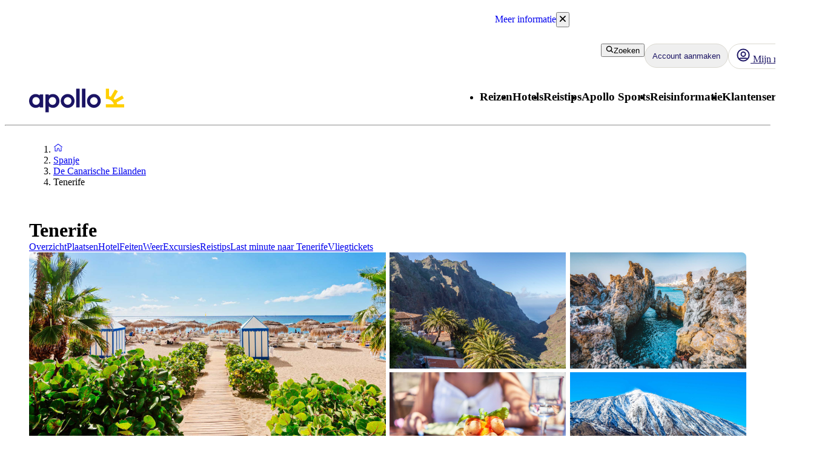

--- FILE ---
content_type: text/html; charset=utf-8
request_url: https://www.apolloreizen.nl/spanje/de-canarische-eilanden/tenerife
body_size: 96098
content:
<!DOCTYPE html><html lang="nl" class="layout_body__Qb93j"><head><meta charSet="utf-8"/><meta name="viewport" content="width=device-width, initial-scale=1"/><link rel="preload" as="image" href="https://afbeeldingen.apolloreizen.nl/de-canarische-eilanden-1763396956-356174-ImageGalleryX2.jpg"/><link rel="preload" as="image" href="https://afbeeldingen.apolloreizen.nl/tenerife-1709645925-627140-ImageGalleryX2.jpg" fetchPriority="high"/><link rel="preload" as="image" href="https://afbeeldingen.apolloreizen.nl/tenerife-1709621508-626991-ImageGalleryX2.jpg" fetchPriority="high"/><link rel="preload" as="image" href="https://afbeeldingen.apolloreizen.nl/tenerife-1709562386-626982-ImageGalleryX2.jpg" fetchPriority="high"/><link rel="preload" as="image" href="https://afbeeldingen.apolloreizen.nl/tenerife-1763396950-624622-ImageGalleryX2.jpg" fetchPriority="high"/><link rel="stylesheet" href="/_next/static/css/5e7e785a714bd052.css?dpl=master-20260114-1" data-precedence="next"/><link rel="stylesheet" href="/_next/static/css/d6ffa3da7b5df1d4.css?dpl=master-20260114-1" data-precedence="next"/><link rel="stylesheet" href="/_next/static/css/e632a83483c1706c.css?dpl=master-20260114-1" data-precedence="next"/><link rel="stylesheet" href="/_next/static/css/5e373203017feb9f.css?dpl=master-20260114-1" data-precedence="next"/><link rel="stylesheet" href="/_next/static/css/d80a2cf249ff19c6.css?dpl=master-20260114-1" data-precedence="next"/><link rel="stylesheet" href="/_next/static/css/f4458c8823f1468b.css?dpl=master-20260114-1" data-precedence="next"/><link rel="stylesheet" href="/_next/static/css/0396f8ce68eb6787.css?dpl=master-20260114-1" data-precedence="next"/><link rel="stylesheet" href="/_next/static/css/c9732858dc0eb2c3.css?dpl=master-20260114-1" data-precedence="next"/><link rel="stylesheet" href="/_next/static/css/e78a29ef96e6ab4f.css?dpl=master-20260114-1" data-precedence="next"/><link rel="stylesheet" href="/_next/static/css/7cb406314a380212.css?dpl=master-20260114-1" data-precedence="next"/><link rel="stylesheet" href="/_next/static/css/3f379e05df9baffe.css?dpl=master-20260114-1" data-precedence="next"/><link rel="stylesheet" href="/_next/static/css/ef76dcfb24f918cb.css?dpl=master-20260114-1" data-precedence="next"/><link rel="stylesheet" href="/_next/static/css/0da6559449a568ba.css?dpl=master-20260114-1" data-precedence="next"/><link rel="stylesheet" href="/_next/static/css/3329a3a0dce4fa60.css?dpl=master-20260114-1" data-precedence="next"/><link rel="stylesheet" href="/_next/static/css/1af542f0b8f1dba1.css?dpl=master-20260114-1" data-precedence="next"/><link rel="stylesheet" href="/_next/static/css/0b1439732dbc937a.css?dpl=master-20260114-1" data-precedence="next"/><link rel="stylesheet" href="/_next/static/css/465ffc3e1acc7c2e.css?dpl=master-20260114-1" data-precedence="next"/><link rel="stylesheet" href="/_next/static/css/a07d8127adcba877.css?dpl=master-20260114-1" data-precedence="next"/><link rel="stylesheet" href="/_next/static/css/d5d9b83dd3a51e58.css?dpl=master-20260114-1" data-precedence="next"/><link rel="stylesheet" href="/_next/static/css/1653f5a4b9f0ca2a.css?dpl=master-20260114-1" data-precedence="next"/><link rel="stylesheet" href="/_next/static/css/bf3b4333c5615813.css?dpl=master-20260114-1" data-precedence="next"/><link rel="stylesheet" href="/_next/static/css/7ab75a1deb0fde5c.css?dpl=master-20260114-1" data-precedence="next"/><link rel="stylesheet" href="/_next/static/css/6ec0dbf8e3e0c323.css?dpl=master-20260114-1" data-precedence="next"/><link rel="stylesheet" href="/_next/static/css/35bffc3e23359a62.css?dpl=master-20260114-1" data-precedence="next"/><link rel="stylesheet" href="/_next/static/css/17b9345fa441c04e.css?dpl=master-20260114-1" data-precedence="next"/><link rel="stylesheet" href="/_next/static/css/880e4dc1ac5fe4a8.css?dpl=master-20260114-1" data-precedence="next"/><link rel="stylesheet" href="/_next/static/css/11f6139ce8d69187.css?dpl=master-20260114-1" data-precedence="next"/><link rel="stylesheet" href="/_next/static/css/88fc993e4884cd68.css?dpl=master-20260114-1" data-precedence="next"/><link rel="stylesheet" href="/_next/static/css/61f6568e0e23ff72.css?dpl=master-20260114-1" data-precedence="next"/><link rel="stylesheet" href="/_next/static/css/ace383394b8414aa.css?dpl=master-20260114-1" data-precedence="next"/><link rel="stylesheet" href="/_next/static/css/69b19f3c2c21fb21.css?dpl=master-20260114-1" data-precedence="next"/><link rel="stylesheet" href="/_next/static/css/dcce6e99c8a1b20b.css?dpl=master-20260114-1" data-precedence="next"/><link rel="stylesheet" href="/_next/static/css/8309c0d6428c99de.css?dpl=master-20260114-1" data-precedence="next"/><link rel="stylesheet" href="/_next/static/css/81aee9ab9cf0ef5a.css?dpl=master-20260114-1" data-precedence="next"/><link rel="stylesheet" href="/_next/static/css/b87f606bdef630ed.css?dpl=master-20260114-1" data-precedence="next"/><link rel="stylesheet" href="/_next/static/css/10ec08fef149fe65.css?dpl=master-20260114-1" data-precedence="next"/><link rel="stylesheet" href="/_next/static/css/30ad78459d1c0341.css?dpl=master-20260114-1" data-precedence="next"/><link rel="preload" as="script" fetchPriority="low" href="/_next/static/chunks/webpack-6afc49694bdcf137.js?dpl=master-20260114-1"/><script src="/_next/static/chunks/fd9d1056-8699660dbed58204.js?dpl=master-20260114-1" async=""></script><script src="/_next/static/chunks/2117-6b7c56abd5f59d48.js?dpl=master-20260114-1" async=""></script><script src="/_next/static/chunks/main-app-5294d1645fe5526e.js?dpl=master-20260114-1" async=""></script><script src="/_next/static/chunks/22ad4f44-0b6d1ca0caac0904.js" async=""></script><script src="/_next/static/chunks/4308-b1937966b2c2d124.js" async=""></script><script src="/_next/static/chunks/7240-47fcfda85ffe6d50.js" async=""></script><script src="/_next/static/chunks/8930-c56c4e80996e5055.js" async=""></script><script src="/_next/static/chunks/5537-579c3ebc37ad7b94.js" async=""></script><script src="/_next/static/chunks/3233-6538e3c53499fc76.js" async=""></script><script src="/_next/static/chunks/8667-4fc366ed5766cbd3.js" async=""></script><script src="/_next/static/chunks/3713-7d2a8a49d62f3483.js" async=""></script><script src="/_next/static/chunks/app/%5Blocale%5D/layout-52eb6479c276a44b.js" async=""></script><script src="/_next/static/chunks/7577-f4244b0330b2a18d.js" async=""></script><script src="/_next/static/chunks/1567-df033fc49960fa44.js" async=""></script><script src="/_next/static/chunks/1742-10e43adda7733ff5.js" async=""></script><script src="/_next/static/chunks/8769-67f6a37fbb683bb9.js" async=""></script><script src="/_next/static/chunks/2017-62200dc28e030353.js" async=""></script><script src="/_next/static/chunks/9514-4681d319e329c7d3.js" async=""></script><script src="/_next/static/chunks/9995-f7ac45d33223d407.js" async=""></script><script src="/_next/static/chunks/6452-32be50f8eb7763f2.js" async=""></script><script src="/_next/static/chunks/5622-4eb5491f0ff8e16b.js" async=""></script><script src="/_next/static/chunks/8040-6aac0dd4e97b7f19.js" async=""></script><script src="/_next/static/chunks/9377-b44ef13942a065a7.js" async=""></script><script src="/_next/static/chunks/app/%5Blocale%5D/%5BlayoutType%5D/%5Bpreview%5D/travelArea/%5Buri%5D/page-f5df5a82ad6e789b.js" async=""></script><script src="/_next/static/chunks/7569-4c95b48610d14c03.js" async=""></script><script src="/_next/static/chunks/app/%5Blocale%5D/%5BlayoutType%5D/layout-33a9b14ee53fac32.js" async=""></script><script src="/_next/static/chunks/9397-d8ab741918a5ac39.js" async=""></script><script src="/_next/static/chunks/app/%5Blocale%5D/%5BlayoutType%5D/error-eb897b9dad248e15.js" async=""></script><script src="/_next/static/chunks/app/%5Blocale%5D/%5BlayoutType%5D/not-found-154753a1647f7eed.js" async=""></script><script src="/_next/static/chunks/788-20ebcaf26ab7376c.js" async=""></script><script src="/_next/static/chunks/app/%5Blocale%5D/%5BlayoutType%5D/%5Bpreview%5D/travelArea/%5Buri%5D/layout-dd5e574dd3dbe9c2.js" async=""></script><link rel="preload" href="https://snippet.maze.co/maze-universal-loader.js?apiKey=5034fdfe-d6a4-4bf2-8aee-8c2381050617" as="script"/><link rel="preconnect" href="https://app.usercentrics.eu"/><link rel="preconnect" href="https://api.usercentrics.eu"/><link rel="preconnect" href="https://static.apollonordic.com/"/><link rel="preconnect" href="//privacy-proxy.usercentrics.eu"/><link rel="modulepreload" href="https://app.usercentrics.eu/browser-ui/latest/loader.js"/><link rel="modulepreload" href="//privacy-proxy.usercentrics.eu/latest/uc-block.bundle.js"/><link rel="modulepreload" href="https://static.apollonordic.com/cms-apps/assets/start-Ca7ydcgV.js"/><link rel="modulepreload" href="https://static.apollonordic.com/cms-apps/assets/atlas-ui-ByHpu6uU.js"/><link rel="modulepreload" href="https://static.apollonordic.com/cms-apps/assets/tooltip-CZCUbAj2.js"/><link rel="modulepreload" href="https://static.apollonordic.com/cms-apps/assets/datepicker-DM9rW3bk.js"/><link rel="modulepreload" href="https://static.apollonordic.com/cms-apps/assets/date-fns-DWnQT6SB.js"/><link rel="modulepreload" href="https://static.apollonordic.com/cms-apps/assets/optimizely-BAk1HroA.js"/><link rel="modulepreload" href="https://static.apollonordic.com/cms-apps/assets/map-1fCqZfjg.js"/><title>Reizen naar Tenerife | Apollo</title><meta name="description" content="Reis naar Tenerife met Apollo. Hier vind je snel je perfecte vakantie. Boek je reis naar Tenerife op apolloreizen.nl!"/><meta name="robots" content="index, follow"/><meta name="st:robots" content="index, follow"/><link rel="canonical" href="https://www.apolloreizen.nl/spanje/de-canarische-eilanden/tenerife"/><link rel="alternate" hrefLang="nl" href="https://www.apolloreizen.nl/spanje/de-canarische-eilanden/tenerife"/><meta property="og:title" content="Reizen naar Tenerife | Apollo"/><meta property="og:description" content="Reis naar Tenerife met Apollo. Hier vind je snel je perfecte vakantie. Boek je reis naar Tenerife op apolloreizen.nl!"/><meta property="og:url" content="https://www.apolloreizen.nl/spanje/de-canarische-eilanden/tenerife"/><meta property="og:site_name" content="Apollo"/><meta property="og:locale" content="nl"/><meta property="og:image" content="https://afbeeldingen.apolloreizen.nl/de-canarische-eilanden-1763396956-356174-ImageGalleryX2.jpg"/><meta property="og:type" content="website"/><meta name="twitter:card" content="summary_large_image"/><meta name="twitter:title" content="Reizen naar Tenerife | Apollo"/><meta name="twitter:description" content="Reis naar Tenerife met Apollo. Hier vind je snel je perfecte vakantie. Boek je reis naar Tenerife op apolloreizen.nl!"/><meta name="twitter:image" content="https://afbeeldingen.apolloreizen.nl/de-canarische-eilanden-1763396956-356174-ImageGalleryX2.jpg"/><link rel="icon" href="/icon.ico?76a07121dba36e21" type="image/x-icon" sizes="100x100"/><meta class="swiftype" name="title" data-type="string" content="Tenerife"/><meta class="swiftype" name="pagetype" data-type="string" content="ContentPage"/><script src="/_next/static/chunks/polyfills-42372ed130431b0a.js?dpl=master-20260114-1" noModule=""></script></head><body class="d-flex flex-column h-100" data-swiftype-index="false"><script>(self.__next_s=self.__next_s||[]).push([0,{"data-usercentrics":"Google Tag Manager","type":"text/plain","children":"(function (w, d, s, l, i) {w[l] = w[l] || []; w[l].push({'gtm.start':\n    new Date().getTime(), event: 'gtm.js'}); var f = d.getElementsByTagName(s)[0],\n    j = d.createElement(s), dl = l != 'dataLayer' ? '&l=' + l : ''; j.async = true; j.src=\n    '//analytics.apolloreizen.nl/gtm.js?id=' + i + dl; f.parentNode.insertBefore(j, f);\n    })(window, document, 'script', 'dataLayer', \"GTM-TBR3Q6H7\");","id":"GTM-TBR3Q6H7"}])</script><script>(self.__next_s=self.__next_s||[]).push([0,{"data-usercentrics":"Google Tag Manager","type":"text/plain","children":"(function (w, d, s, l, i) {w[l] = w[l] || []; w[l].push({'gtm.start':\n    new Date().getTime(), event: 'gtm.js'}); var f = d.getElementsByTagName(s)[0],\n    j = d.createElement(s), dl = l != 'dataLayer' ? '&l=' + l : ''; j.async = true; j.src=\n    '//analytics.apolloreizen.nl/gtm.js?id=' + i + dl; f.parentNode.insertBefore(j, f);\n    })(window, document, 'script', 'dataLayer', \"GTM-MTPPMWF\");","id":"GTM-MTPPMWF"}])</script><noscript><iframe src="//analytics.apolloreizen.nl/ns.html?id=GTM-TBR3Q6H7" height="0" width="0" style="display:none;visibility:hidden" title="Google Tag Manager (noscript)"></iframe></noscript><noscript><iframe src="//analytics.apolloreizen.nl/ns.html?id=GTM-MTPPMWF" height="0" width="0" style="display:none;visibility:hidden" title="Google Tag Manager (noscript)"></iframe></noscript><style>@import url(https://static.apollonordic.com/cms-apps/assets/start-I3zcmSU0.css) layer(react-app);</style><style>@import url(https://static.apollonordic.com/cms-apps/assets/atlas-ui-DowEmnS7.css) layer(react-app);</style><!--$!--><template data-dgst="BAILOUT_TO_CLIENT_SIDE_RENDERING"></template><!--/$--><main class="layout_main__Jo2KF"><header class="page-container Header_header__qeMov fs-unmask"><div class="Header_header-left__oNfus"><a aria-label="Home pagina" target="_self" class="d-flex   " href="/"><svg xmlns="http://www.w3.org/2000/svg" x="0" y="0" version="1.1" viewBox="0 0 519.1 128.4" class="ApolloLogo_logo__Efixt Header_logo__jCS9J"><path d="M147.7 66.9c0-13.1-8.5-21.3-19.9-21.3-10.1 0-20.2 8.2-20.2 21.3 0 13.1 10.1 21.2 20.2 21.2 11.4-.1 19.9-8.2 19.9-21.2m18.2 0c0 22.3-16.8 37.5-34.8 37.5-9.6 0-17.5-2.8-23.4-7.7v30.8c0 .5-.4.9-.9.9h-17c-.5 0-.9-.4-.9-.9V32.2c0-.5.4-.9.9-.9h17c.5 0 .9.4.9.9V37c6-5 13.8-7.8 23.4-7.8 18.1.1 34.8 15.4 34.8 37.7M258 102.2h17c.5 0 .9-.4.9-.9V.9c0-.5-.4-.9-.9-.9h-17c-.5 0-.9.4-.9.9v100.5c0 .5.4.8.9.8M289.3 102.2h17.1c.5 0 .8-.4.8-.8V.8c0-.5-.4-.8-.8-.8h-17.1c-.5 0-.8.4-.8.8v100.5c-.1.6.3.9.8.9M189.9 66.8c0-11.4 9.4-20.7 21-20.7 11.4 0 20.4 9.1 20.4 20.7 0 11.4-9.3 20.7-20.7 20.7-11.5-.1-20.7-9.3-20.7-20.7m-17.1 0c0 20.8 16.9 37.7 37.7 37.7 20.8 0 37.7-16.9 37.7-37.7 0-10.1-3.9-19.5-10.9-26.6C230.4 33 220.9 29 210.8 29c-20.9 0-38 17-38 37.8M333.1 66.8c0-11.4 9.4-20.7 21-20.7 11.4 0 20.4 9.1 20.4 20.7 0 11.4-9.3 20.7-20.7 20.7-11.4-.1-20.7-9.3-20.7-20.7m-17.1 0c0 20.8 16.9 37.7 37.7 37.7 20.8 0 37.7-16.9 37.7-37.7 0-10.1-3.9-19.5-10.9-26.6C373.6 33 364.1 29 354 29c-20.9 0-38 17-38 37.8M18.2 66.9c0-13.1 8.5-21.3 19.9-21.3 10.1 0 20.2 8.2 20.2 21.3-.1 13-10.2 21.1-20.2 21.1-11.4 0-19.9-8.1-19.9-21.1M0 66.9c0 22.3 16.8 37.5 34.8 37.5 9.7 0 17.5-2.8 23.4-7.7v4.7c0 .5.4.9.9.9h17c.5 0 .9-.4.9-.9V32.2c0-.5-.4-.9-.9-.9h-17c-.5 0-.9.4-.9.9V37c-6-5-13.8-7.8-23.4-7.8C16.8 29.2 0 44.6 0 66.9" fill="currentColor"></path><path d="M480.8 84.5c-.8-3-1.9-6.2-3.2-9.3l38.6-22.3c.4-.2.5-.7.3-1.1l-8.1-14c-.2-.4-.7-.5-1.1-.3l-39.2 22.7c-2-2.4-4.3-4.6-6.7-6.7L484 14.2c.2-.4.1-.9-.3-1.1L469.6 5c-.4-.2-.9-.1-1.1.3L446 43.9c-3.1-1.3-6.4-2.1-9.8-2.9V.9c0-.5-.4-.8-.8-.8h-15.8c-.5 0-.8.4-.8.8v53.6c0 .5.4.8.8.8 36.5.4 42.8 29.2 42.8 29.2h-42.8c-.5 0-.8.4-.8.8v16.1c0 .5.4.8.8.8h98.9c.5 0 .8-.4.8-.8V85.3c0-.5-.4-.8-.8-.8h-37.7z" fill="#FFCF01"></path></svg></a></div><div class="Header_header-right__T6tTl"><div class="Header_header-right-upper-row__f6KYr"><div class="d-flex align-items-center "><div class="hide-for-tablet"><button tabindex="0" class="Button__button--51773 Button__regular--51773 Button__tertiary--51773"><svg xmlns="http://www.w3.org/2000/svg" width="1em" height="1em" fill="none" viewBox="0 0 32 32"><path fill="currentColor" fill-rule="evenodd" d="M13.75 5.5a8.25 8.25 0 1 0 0 16.5 8.22 8.22 0 0 0 5.892-2.475A8.22 8.22 0 0 0 22 13.75a8.25 8.25 0 0 0-8.25-8.25M2 13.75C2 7.26 7.26 2 13.75 2S25.5 7.26 25.5 13.75c0 2.576-.83 4.96-2.236 6.897l5.865 5.866a1.75 1.75 0 1 1-2.475 2.474l-5.844-5.844a11.7 11.7 0 0 1-7.06 2.357C7.26 25.5 2 20.24 2 13.75" clip-rule="evenodd"></path></svg>Zoeken</button></div><div class="hide-for-desktop"><button class="IconButton__iconButton--f73b5 IconButton__regular--f73b5" aria-label="Zoeken"><svg xmlns="http://www.w3.org/2000/svg" width="1em" height="1em" fill="none" viewBox="0 0 32 32" class="Icon__icon--acde7" focusable="false" aria-hidden="true" font-size="24" color="var(--aui-text-interactive)"><path fill="currentColor" fill-rule="evenodd" d="M13.75 5.5a8.25 8.25 0 1 0 0 16.5 8.22 8.22 0 0 0 5.892-2.475A8.22 8.22 0 0 0 22 13.75a8.25 8.25 0 0 0-8.25-8.25M2 13.75C2 7.26 7.26 2 13.75 2S25.5 7.26 25.5 13.75c0 2.576-.83 4.96-2.236 6.897l5.865 5.866a1.75 1.75 0 1 1-2.475 2.474l-5.844-5.844a11.7 11.7 0 0 1-7.06 2.357C7.26 25.5 2 20.24 2 13.75" clip-rule="evenodd"></path></svg></button></div></div><a tab-index="-1" target="_self" class="HeaderButton_headerButton__jBzWm   " href="/mijn-apollo"><svg xmlns="http://www.w3.org/2000/svg" width="1em" height="1em" fill="none" viewBox="0 0 32 32" class="Icon__icon--acde7 hide-for-desktop-and-tablet" focusable="false" aria-hidden="true" font-size="24"><path fill="currentColor" fill-rule="evenodd" d="M16 20a6 6 0 1 0 0-12 6 6 0 0 0 0 12m0-2.5a3.5 3.5 0 1 0 0-7 3.5 3.5 0 0 0 0 7" clip-rule="evenodd"></path><path fill="currentColor" fill-rule="evenodd" d="M16 30c7.732 0 14-6.268 14-14S23.732 2 16 2 2 8.268 2 16s6.268 14 14 14m9.082-6.944A11.45 11.45 0 0 0 27.5 16c0-6.351-5.149-11.5-11.5-11.5S4.5 9.649 4.5 16c0 2.66.903 5.108 2.418 7.056a4.87 4.87 0 0 1 3.318-1.306h11.528c1.252 0 2.432.48 3.318 1.306m-1.74 1.796a2.37 2.37 0 0 0-1.578-.602H10.236c-.592 0-1.15.221-1.578.602A11.45 11.45 0 0 0 16 27.5c2.791 0 5.35-.994 7.342-2.648" clip-rule="evenodd"></path><path fill="#D0021B" d="M28 6.5a3.5 3.5 0 1 1-7 0 3.5 3.5 0 0 1 7 0"></path><path fill="#fff" fill-rule="evenodd" d="M24.5 9a2.5 2.5 0 1 0 0-5 2.5 2.5 0 0 0 0 5m0 1a3.5 3.5 0 1 0 0-7 3.5 3.5 0 0 0 0 7" clip-rule="evenodd"></path></svg><div class="hide-for-mobile"><div class="d-flex align-items-center gap-1"><svg xmlns="http://www.w3.org/2000/svg" width="1em" height="1em" fill="none" viewBox="0 0 32 32" class="Icon__icon--acde7" focusable="false" aria-hidden="true" font-size="24"><path fill="currentColor" fill-rule="evenodd" d="M16 20a6 6 0 1 0 0-12 6 6 0 0 0 0 12m0-2.5a3.5 3.5 0 1 0 0-7 3.5 3.5 0 0 0 0 7" clip-rule="evenodd"></path><path fill="currentColor" fill-rule="evenodd" d="M16 30c7.732 0 14-6.268 14-14S23.732 2 16 2 2 8.268 2 16s6.268 14 14 14m9.082-6.944A11.45 11.45 0 0 0 27.5 16c0-6.351-5.149-11.5-11.5-11.5S4.5 9.649 4.5 16c0 2.66.903 5.108 2.418 7.056a4.87 4.87 0 0 1 3.318-1.306h11.528c1.252 0 2.432.48 3.318 1.306m-1.74 1.796a2.37 2.37 0 0 0-1.578-.602H10.236c-.592 0-1.15.221-1.578.602A11.45 11.45 0 0 0 16 27.5c2.791 0 5.35-.994 7.342-2.648" clip-rule="evenodd"></path></svg> <!-- -->Mijn reis</div></div></a><div class="MyAccountWelcomeBack_popoverRefHelper__i_h44"></div><div class="MobileDrawer_container__h80IK"><button class="IconButton__iconButton--f73b5 IconButton__regular--f73b5" aria-label="Navigatie menu"><svg xmlns="http://www.w3.org/2000/svg" width="1em" height="1em" fill="none" viewBox="0 0 32 32" class="Icon__icon--acde7" focusable="false" aria-hidden="true" font-size="24" color="var(--aui-text-interactive)"><path fill="currentColor" fill-rule="evenodd" d="M1 7.5A1.5 1.5 0 0 1 2.5 6h27a1.5 1.5 0 0 1 0 3h-27A1.5 1.5 0 0 1 1 7.5m0 18A1.5 1.5 0 0 1 2.5 24h27a1.5 1.5 0 0 1 0 3h-27A1.5 1.5 0 0 1 1 25.5m30-9a1.5 1.5 0 0 0-1.5-1.5h-27a1.5 1.5 0 0 0 0 3h27a1.5 1.5 0 0 0 1.5-1.5" clip-rule="evenodd"></path></svg></button></div></div><div class="Header_header-right-lower-row__z3Z_V"><nav class="DesktopNavigation_nav___loT6"><ul class="DesktopNavigation_nav-list__juWs0" role="menu"><li role="menuitem" class="DesktopNavigationMenu_menu__pZ_IZ" data-type="desktop-navigation-item" tabindex="0" style="--menu-display:none"><h3 class="Typography__mobile-headingXS--66280 Typography__desktop-headingXS--66280  ">Reizen</h3><ul class="DesktopNavigationMenu_dropdown__9z6H7 DesktopNavigationMenu_not-last__7voz3" style="right:0"><li class="DesktopNavigationMenu_dropdown-item__yx3p2 "><p class="Text_body__2viVY   DesktopNavigationMenu_text__xUbNi "><a target="_self" class="Link__link--a9d70 Link__regular--a9d70  NextLink_inherit-color__9WJIZ " href="/bestemmingen">Alle bestemmingen</a></p></li><li class="DesktopNavigationMenu_dropdown-item__yx3p2 "><p class="Text_body__2viVY   DesktopNavigationMenu_text__xUbNi "><a target="_self" class="Link__link--a9d70 Link__regular--a9d70  NextLink_inherit-color__9WJIZ " href="/reizen/vakantie-reizen/zonvakantie">Zonvakanties</a></p></li><li class="DesktopNavigationMenu_dropdown-item__yx3p2 "><p class="Text_body__2viVY   DesktopNavigationMenu_text__xUbNi "><a target="_self" class="Link__link--a9d70 Link__regular--a9d70  NextLink_inherit-color__9WJIZ " href="/hotels/all-inclusive">All Inclusive hotels</a></p></li><li class="DesktopNavigationMenu_dropdown-item__yx3p2 "><p class="Text_body__2viVY   DesktopNavigationMenu_text__xUbNi "><a target="_self" class="Link__link--a9d70 Link__regular--a9d70  NextLink_inherit-color__9WJIZ " href="/reizen/sportreizen">Sportvakanties</a></p></li><li class="DesktopNavigationMenu_dropdown-item__yx3p2 "><p class="Text_body__2viVY   DesktopNavigationMenu_text__xUbNi "><a target="_self" class="Link__link--a9d70 Link__regular--a9d70  NextLink_inherit-color__9WJIZ " href="/reizen/vakantie-reizen/winterreizen">Winterzon</a></p></li><li class="DesktopNavigationMenu_dropdown-item__yx3p2 "><p class="Text_body__2viVY   DesktopNavigationMenu_text__xUbNi "><a target="_self" class="Link__link--a9d70 Link__regular--a9d70  NextLink_inherit-color__9WJIZ " href="/reizen/schoolvakanties">Schoolvakanties</a></p></li><li class="DesktopNavigationMenu_dropdown-item__yx3p2 "><p class="Text_body__2viVY   DesktopNavigationMenu_text__xUbNi "><a target="_self" class="Link__link--a9d70 Link__regular--a9d70  NextLink_inherit-color__9WJIZ " href="/reizen/vliegtickets">Vliegtickets</a></p></li><li class="DesktopNavigationMenu_dropdown-item__yx3p2 "><p class="Text_body__2viVY   DesktopNavigationMenu_text__xUbNi "><a target="_self" class="Link__link--a9d70 Link__regular--a9d70  NextLink_inherit-color__9WJIZ " href="/reizen/vakantie-reizen">Pakketreizen</a></p></li><li class="DesktopNavigationMenu_dropdown-item__yx3p2 "><p class="Text_body__2viVY   DesktopNavigationMenu_text__xUbNi "><a target="_self" class="Link__link--a9d70 Link__regular--a9d70  NextLink_inherit-color__9WJIZ " href="/reizen/sportreizen/golfreizen">Golfreizen</a></p></li><li class="DesktopNavigationMenu_dropdown-item__yx3p2 DesktopNavigationMenu_last-dropdown-item__OdwYX"><p class="Text_body__2viVY   DesktopNavigationMenu_text__xUbNi "><a target="_self" class="Link__link--a9d70 Link__regular--a9d70  NextLink_inherit-color__9WJIZ " href="/reizen/sportreizen/wintersport">Skivakantie / wintersport</a></p></li></ul></li><li role="menuitem" class="DesktopNavigationMenu_menu__pZ_IZ" data-type="desktop-navigation-item" tabindex="0" style="--menu-display:none"><h3 class="Typography__mobile-headingXS--66280 Typography__desktop-headingXS--66280  ">Hotels</h3><ul class="DesktopNavigationMenu_dropdown__9z6H7 DesktopNavigationMenu_not-last__7voz3" style="right:0"><li class="DesktopNavigationMenu_dropdown-item__yx3p2 "><p class="Text_body__2viVY   DesktopNavigationMenu_text__xUbNi "><a target="_self" class="Link__link--a9d70 Link__regular--a9d70  NextLink_inherit-color__9WJIZ " href="/hotels">Alle hotels</a></p></li><li class="DesktopNavigationMenu_dropdown-item__yx3p2 "><p class="Text_body__2viVY   DesktopNavigationMenu_text__xUbNi "><a target="_self" class="Link__link--a9d70 Link__regular--a9d70  NextLink_inherit-color__9WJIZ " href="/hotels/apollo-mondo">Apollo Mondo hotels</a></p></li><li class="DesktopNavigationMenu_dropdown-item__yx3p2 "><p class="Text_body__2viVY   DesktopNavigationMenu_text__xUbNi "><a target="_self" class="Link__link--a9d70 Link__regular--a9d70  NextLink_inherit-color__9WJIZ " href="/hotels/all-inclusive">All Inclusive hotels</a></p></li><li class="DesktopNavigationMenu_dropdown-item__yx3p2 "><p class="Text_body__2viVY   DesktopNavigationMenu_text__xUbNi "><a target="_self" class="Link__link--a9d70 Link__regular--a9d70  NextLink_inherit-color__9WJIZ " href="/hotels/gezinshotels">Familie hotels</a></p></li><li class="DesktopNavigationMenu_dropdown-item__yx3p2 "><p class="Text_body__2viVY   DesktopNavigationMenu_text__xUbNi "><a target="_self" class="Link__link--a9d70 Link__regular--a9d70  NextLink_inherit-color__9WJIZ " href="/hotels/hotels-voor-volwassenen">Adults only hotels</a></p></li><li class="DesktopNavigationMenu_dropdown-item__yx3p2 DesktopNavigationMenu_last-dropdown-item__OdwYX"><p class="Text_body__2viVY   DesktopNavigationMenu_text__xUbNi "><a target="_self" class="Link__link--a9d70 Link__regular--a9d70  NextLink_inherit-color__9WJIZ " href="/hotels/duurzame-hotels">Duurzame hotels</a></p></li></ul></li><li role="menuitem" class="DesktopNavigationMenu_menu__pZ_IZ" data-type="desktop-navigation-item" tabindex="0" style="--menu-display:none"><h3 class="Typography__mobile-headingXS--66280 Typography__desktop-headingXS--66280  ">Reistips</h3><ul class="DesktopNavigationMenu_dropdown__9z6H7 DesktopNavigationMenu_not-last__7voz3" style="right:0"><li class="DesktopNavigationMenu_dropdown-item__yx3p2 "><p class="Text_body__2viVY   DesktopNavigationMenu_text__xUbNi "><a target="_self" class="Link__link--a9d70 Link__regular--a9d70  NextLink_inherit-color__9WJIZ " href="/inspiratie">Reistips</a></p></li><li class="DesktopNavigationMenu_dropdown-item__yx3p2 "><p class="Text_body__2viVY   DesktopNavigationMenu_text__xUbNi "><a target="_self" class="Link__link--a9d70 Link__regular--a9d70  NextLink_inherit-color__9WJIZ " href="/inspiratie/bezienswaardigheden">Bezienswaardigheden</a></p></li><li class="DesktopNavigationMenu_dropdown-item__yx3p2 "><p class="Text_body__2viVY   DesktopNavigationMenu_text__xUbNi "><a target="_self" class="Link__link--a9d70 Link__regular--a9d70  NextLink_inherit-color__9WJIZ " href="/inspiratie/de-mooiste-stranden-ter-wereld">Mooiste stranden</a></p></li><li class="DesktopNavigationMenu_dropdown-item__yx3p2 "><p class="Text_body__2viVY   DesktopNavigationMenu_text__xUbNi "><a target="_self" class="Link__link--a9d70 Link__regular--a9d70  NextLink_inherit-color__9WJIZ " href="/inspiratie/workation">Workation</a></p></li><li class="DesktopNavigationMenu_dropdown-item__yx3p2 DesktopNavigationMenu_last-dropdown-item__OdwYX"><p class="Text_body__2viVY   DesktopNavigationMenu_text__xUbNi "><a target="_self" class="Link__link--a9d70 Link__regular--a9d70  NextLink_inherit-color__9WJIZ " href="/warmtegids">Warmtegids</a></p></li></ul></li><li role="menuitem" class="DesktopNavigationMenu_menu__pZ_IZ" data-type="desktop-navigation-item" tabindex="0" style="--menu-display:none"><h3 class="Typography__mobile-headingXS--66280 Typography__desktop-headingXS--66280  ">Apollo Sports</h3><ul class="DesktopNavigationMenu_dropdown__9z6H7 DesktopNavigationMenu_not-last__7voz3" style="right:0"><li class="DesktopNavigationMenu_dropdown-item__yx3p2 "><p class="Text_body__2viVY   DesktopNavigationMenu_text__xUbNi "><a target="_self" class="Link__link--a9d70 Link__regular--a9d70  NextLink_inherit-color__9WJIZ " href="/reizen/sportreizen">Alle sportreizen</a></p></li><li class="DesktopNavigationMenu_dropdown-item__yx3p2 "><p class="Text_body__2viVY   DesktopNavigationMenu_text__xUbNi "><a target="_self" class="Link__link--a9d70 Link__regular--a9d70  NextLink_inherit-color__9WJIZ " href="/hotels/apollo-sports">Sporthotels</a></p></li><li class="DesktopNavigationMenu_dropdown-item__yx3p2 "><p class="Text_body__2viVY   DesktopNavigationMenu_text__xUbNi "><a target="_self" class="Link__link--a9d70 Link__regular--a9d70  NextLink_inherit-color__9WJIZ " href="/reizen/sportreizen/training-kalender">Trainingskalender</a></p></li><li class="DesktopNavigationMenu_dropdown-item__yx3p2 DesktopNavigationMenu_last-dropdown-item__OdwYX"><p class="Text_body__2viVY   DesktopNavigationMenu_text__xUbNi "><a target="_self" class="Link__link--a9d70 Link__regular--a9d70  NextLink_inherit-color__9WJIZ " href="/reizen/sportreizen/sportcategorieen">Sportcategorieën</a></p></li></ul></li><li role="menuitem" class="DesktopNavigationMenu_menu__pZ_IZ" data-type="desktop-navigation-item" tabindex="0" style="--menu-display:none"><h3 class="Typography__mobile-headingXS--66280 Typography__desktop-headingXS--66280  ">Reisinformatie</h3><ul class="DesktopNavigationMenu_dropdown__9z6H7 DesktopNavigationMenu_not-last__7voz3" style="right:0"><li class="DesktopNavigationMenu_dropdown-item__yx3p2 "><p class="Text_body__2viVY   DesktopNavigationMenu_text__xUbNi "><a target="_self" class="Link__link--a9d70 Link__regular--a9d70  NextLink_inherit-color__9WJIZ " href="/reisinformatie">Alle reisinformatie</a></p></li><li class="DesktopNavigationMenu_dropdown-item__yx3p2 "><p class="Text_body__2viVY   DesktopNavigationMenu_text__xUbNi "><a target="_self" class="Link__link--a9d70 Link__regular--a9d70  NextLink_inherit-color__9WJIZ " href="/reisinformatie/algemene-voorwaarden">Algemene voorwaarden</a></p></li><li class="DesktopNavigationMenu_dropdown-item__yx3p2 "><p class="Text_body__2viVY   DesktopNavigationMenu_text__xUbNi "><a target="_self" class="Link__link--a9d70 Link__regular--a9d70  NextLink_inherit-color__9WJIZ " href="/reisinformatie/opties/huurauto">Autoverhuur</a></p></li><li class="DesktopNavigationMenu_dropdown-item__yx3p2 "><p class="Text_body__2viVY   DesktopNavigationMenu_text__xUbNi "><a target="_self" class="Link__link--a9d70 Link__regular--a9d70  NextLink_inherit-color__9WJIZ " href="/reisinformatie/goed-om-te-weten/de-vliegreis/over-bagage">Bagage</a></p></li><li class="DesktopNavigationMenu_dropdown-item__yx3p2 "><p class="Text_body__2viVY   DesktopNavigationMenu_text__xUbNi "><a target="_self" class="Link__link--a9d70 Link__regular--a9d70  NextLink_inherit-color__9WJIZ " href="/reisinformatie/goed-om-te-weten/luchtvaartmaatschappijen">Luchtvaartmaatschappijen</a></p></li><li class="DesktopNavigationMenu_dropdown-item__yx3p2 "><p class="Text_body__2viVY   DesktopNavigationMenu_text__xUbNi "><a target="_self" class="Link__link--a9d70 Link__regular--a9d70  NextLink_inherit-color__9WJIZ " href="/reisinformatie/goed-om-te-weten/sgr-anvr-en-calamiteitenfonds">SGR, ANVR en Calamiteitenfonds</a></p></li><li class="DesktopNavigationMenu_dropdown-item__yx3p2 DesktopNavigationMenu_last-dropdown-item__OdwYX"><p class="Text_body__2viVY   DesktopNavigationMenu_text__xUbNi "><a target="_self" class="Link__link--a9d70 Link__regular--a9d70  NextLink_inherit-color__9WJIZ " href="/reisinformatie/opties/transfers">Transfer</a></p></li></ul></li><li role="menuitem" class="DesktopNavigationMenu_menu__pZ_IZ" data-type="desktop-navigation-item" tabindex="0" style="--menu-display:none"><h3 class="Typography__mobile-headingXS--66280 Typography__desktop-headingXS--66280  ">Klantenservice</h3><ul class="DesktopNavigationMenu_dropdown__9z6H7 DesktopNavigationMenu_last__FxuVf" style="left:0"><li class="DesktopNavigationMenu_dropdown-item__yx3p2 DesktopNavigationMenu_last-dropdown-item__OdwYX"><p class="Text_body__2viVY   DesktopNavigationMenu_text__xUbNi "><a target="_self" class="Link__link--a9d70 Link__regular--a9d70  NextLink_inherit-color__9WJIZ " href="/over-apollo/contact-opnemen">Contact</a></p></li></ul></li></ul></nav></div></div></header><hr class="Divider_no-gutter__HQkP6"/><main class="layout_main__mSg9U"><div class="breadcrumbs-layout fs-unmask"><div><section style="display:none"><script type="application/ld+json">{"@context":"https://schema.org","@type":"BreadcrumbList","name":"Breadcrumbs","itemListElement":[{"@type":"ListItem","position":1,"name":"Spanje","item":"https://www.apolloreizen.nl/spanje"},{"@type":"ListItem","position":2,"name":"De Canarische Eilanden","item":"https://www.apolloreizen.nl/spanje/de-canarische-eilanden"},{"@type":"ListItem","position":3,"name":"Tenerife"}]}</script></section><nav aria-label="Breadcrumb" class="Breadcrumbs__breadcrumbs--84211"><ol class="Breadcrumbs__list--84211"><li class="Breadcrumbs__item--84211 d-inline-flex align-items-center"><a target="_self" class="Link__link--a9d70 Link__regular--a9d70 d-inline-flex align-items-center   NextLink_inherit-font___ATCV" href="/"><svg xmlns="http://www.w3.org/2000/svg" width="1em" height="1em" fill="none" viewBox="0 0 32 32" class="Icon__icon--acde7" focusable="false" aria-hidden="true"><path fill="currentColor" fill-rule="evenodd" d="M14.78 3.676a2 2 0 0 1 2.44 0l12.39 9.531a1 1 0 1 1-1.22 1.586L16 5.262l-12.39 9.53a1 1 0 1 1-1.22-1.585zM16 19a2 2 0 0 0-2 2v4h-2v-4a4 4 0 1 1 8 0v4h-2v-4a2 2 0 0 0-2-2" clip-rule="evenodd"></path><path fill="currentColor" fill-rule="evenodd" d="M6 15a1 1 0 0 1 1 1v10h4a1 1 0 1 1 0 2H6a1 1 0 0 1-1-1V16a1 1 0 0 1 1-1M26 15a1 1 0 0 1 1 1v11a1 1 0 0 1-1 1h-5a1 1 0 1 1 0-2h4V16a1 1 0 0 1 1-1" clip-rule="evenodd"></path><path fill="currentColor" fill-rule="evenodd" d="M11.789 25.666c.15-.21.211-.493.211-.666h2c0 .493-.14 1.211-.588 1.834C12.926 27.51 12.126 28 11 28v-2c.474 0 .674-.175.789-.334M20.212 25.666A1.24 1.24 0 0 1 20 25h-2c0 .493.14 1.211.588 1.834C19.075 27.51 19.875 28 21 28v-2c-.474 0-.674-.175-.788-.334" clip-rule="evenodd"></path></svg></a></li><li class="Breadcrumbs__item--84211"><a target="_self" class="Link__link--a9d70 Link__regular--a9d70   NextLink_inherit-font___ATCV" href="/spanje">Spanje</a></li><li class="Breadcrumbs__item--84211"><a target="_self" class="Link__link--a9d70 Link__regular--a9d70   NextLink_inherit-font___ATCV" href="/spanje/de-canarische-eilanden">De Canarische Eilanden</a></li><li class="Breadcrumbs__item--84211">Tenerife</li></ol></nav></div></div><div class="page-container" data-env="prod"><div class="component-column fs-unmask"><div class="flex-row d-flex justify-content-between align-items-center"><h1 class="Typography__mobile-heading--66280 Typography__desktop-heading--66280 Heading_no-gutter__Rvfpp " style="color:var(--aui-text-heading)">Tenerife</h1></div><div class=" "><div role="tablist" class="Tabs__tabs--ace33 Tabs__primary--ace33" aria-label="Items"><div class="Tabs__tabsContainer--ace33"><a id=":R6cqfnnkv36sva:" role="tab" aria-selected="true" aria-current="page" target="_self" class="Tabs__tab--ace33   " tabindex="0" href="/spanje/de-canarische-eilanden/tenerife"><span class="Tabs__tabLabel--ace33">Overzicht</span></a><a id=":Racqfnnkv36sva:" role="tab" aria-selected="false" target="_self" class="Tabs__tab--ace33   " tabindex="0" href="/spanje/de-canarische-eilanden/tenerife/plaatsen"><span class="Tabs__tabLabel--ace33">Plaatsen</span></a><a id=":Recqfnnkv36sva:" role="tab" aria-selected="false" target="_self" class="Tabs__tab--ace33   " tabindex="0" href="/spanje/de-canarische-eilanden/tenerife/hotels"><span class="Tabs__tabLabel--ace33">Hotel</span></a><a id=":Ricqfnnkv36sva:" role="tab" aria-selected="false" target="_self" class="Tabs__tab--ace33   " tabindex="0" href="/spanje/de-canarische-eilanden/tenerife/feiten"><span class="Tabs__tabLabel--ace33">Feiten</span></a><a id=":Rmcqfnnkv36sva:" role="tab" aria-selected="false" target="_self" class="Tabs__tab--ace33   " tabindex="0" href="/spanje/de-canarische-eilanden/tenerife/weer"><span class="Tabs__tabLabel--ace33">Weer</span></a><a id=":Rqcqfnnkv36sva:" role="tab" aria-selected="false" target="_self" class="Tabs__tab--ace33   " tabindex="0" href="/spanje/de-canarische-eilanden/tenerife/excursies"><span class="Tabs__tabLabel--ace33">Excursies</span></a><a id=":Rucqfnnkv36sva:" role="tab" aria-selected="false" target="_self" class="Tabs__tab--ace33   " tabindex="0" href="/spanje/de-canarische-eilanden/tenerife/reistips"><span class="Tabs__tabLabel--ace33">Reistips</span></a><a id=":R12cqfnnkv36sva:" role="tab" aria-selected="false" target="_self" class="Tabs__tab--ace33   " tabindex="0" href="/spanje/de-canarische-eilanden/tenerife/last-minutes"><span class="Tabs__tabLabel--ace33">Last minute naar Tenerife</span></a><a id=":R16cqfnnkv36sva:" role="tab" aria-selected="false" target="_self" class="Tabs__tab--ace33   " tabindex="0" href="/spanje/de-canarische-eilanden/tenerife/vliegtickets-naar-tenerife"><span class="Tabs__tabLabel--ace33">Vliegtickets </span></a></div></div></div></div><section class="d-none"></section><div class="layout_mobile-image-gallery__9jAx4 fs-unmask"><div class="show-on-mobile-only"><div class="ImageGallery_image-mobile-carousel-container__dbtbc"><div class="ImageCarousel__imageCarousel--7df63"><div class="swiper ImageCarousel__swiper--7df63" aria-label="Images" role="group" aria-roledescription="carousel"><div class="swiper-wrapper"><div class="swiper-slide" role="group" aria-roledescription="slide" aria-label="1 of 46"><div tabindex="-1" class="ImageCarousel__imageWrapper--7df63"><div class="SkeletonLoader__skeletonLoader--e7952 SkeletonLoader__square--e7952 ImageCarousel__lazyLoader--7df63"></div><img src="https://afbeeldingen.apolloreizen.nl/de-canarische-eilanden-1763396956-356174-ImageGalleryX2.jpg" alt="" class="ImageCarousel__image--7df63" data-src="https://afbeeldingen.apolloreizen.nl/de-canarische-eilanden-1763396956-356174-ImageGalleryX2.jpg"/></div></div><div class="swiper-slide" role="group" aria-roledescription="slide" aria-label="2 of 46"><div tabindex="-1" class="ImageCarousel__imageWrapper--7df63"><div class="SkeletonLoader__skeletonLoader--e7952 SkeletonLoader__square--e7952 ImageCarousel__lazyLoader--7df63"></div><img src="" class="ImageCarousel__image--7df63" data-src="https://afbeeldingen.apolloreizen.nl/tenerife-1709645925-627140-ImageGalleryX2.jpg"/></div></div><div class="swiper-slide" role="group" aria-roledescription="slide" aria-label="3 of 46"><div tabindex="-1" class="ImageCarousel__imageWrapper--7df63"><div class="SkeletonLoader__skeletonLoader--e7952 SkeletonLoader__square--e7952 ImageCarousel__lazyLoader--7df63"></div><img src="" class="ImageCarousel__image--7df63" data-src="https://afbeeldingen.apolloreizen.nl/tenerife-1709621508-626991-ImageGalleryX2.jpg"/></div></div><div class="swiper-slide" role="group" aria-roledescription="slide" aria-label="4 of 46"><div tabindex="-1" class="ImageCarousel__imageWrapper--7df63"><div class="SkeletonLoader__skeletonLoader--e7952 SkeletonLoader__square--e7952 ImageCarousel__lazyLoader--7df63"></div><img src="" class="ImageCarousel__image--7df63" data-src="https://afbeeldingen.apolloreizen.nl/tenerife-1709562386-626982-ImageGalleryX2.jpg"/></div></div><div class="swiper-slide" role="group" aria-roledescription="slide" aria-label="5 of 46"><div tabindex="-1" class="ImageCarousel__imageWrapper--7df63"><div class="SkeletonLoader__skeletonLoader--e7952 SkeletonLoader__square--e7952 ImageCarousel__lazyLoader--7df63"></div><img src="" class="ImageCarousel__image--7df63" data-src="https://afbeeldingen.apolloreizen.nl/tenerife-1763396950-624622-ImageGalleryX2.jpg"/></div></div><div class="swiper-slide" role="group" aria-roledescription="slide" aria-label="6 of 46"><div tabindex="-1" class="ImageCarousel__imageWrapper--7df63"><div class="SkeletonLoader__skeletonLoader--e7952 SkeletonLoader__square--e7952 ImageCarousel__lazyLoader--7df63"></div><img src="" alt="" class="ImageCarousel__image--7df63" data-src="https://afbeeldingen.apolloreizen.nl/de-canarische-eilanden-1567208499-144031-ImageGalleryX2.jpg"/></div></div><div class="swiper-slide" role="group" aria-roledescription="slide" aria-label="7 of 46"><div tabindex="-1" class="ImageCarousel__imageWrapper--7df63"><div class="SkeletonLoader__skeletonLoader--e7952 SkeletonLoader__square--e7952 ImageCarousel__lazyLoader--7df63"></div><img src="" alt="" class="ImageCarousel__image--7df63" data-src="https://afbeeldingen.apolloreizen.nl/los-cristianos-1567714920-356163-ImageGalleryX2.jpg"/></div></div><div class="swiper-slide" role="group" aria-roledescription="slide" aria-label="8 of 46"><div tabindex="-1" class="ImageCarousel__imageWrapper--7df63"><div class="SkeletonLoader__skeletonLoader--e7952 SkeletonLoader__square--e7952 ImageCarousel__lazyLoader--7df63"></div><img src="" alt="" class="ImageCarousel__image--7df63" data-src="https://afbeeldingen.apolloreizen.nl/tenerife-1743660873-356161-ImageGalleryX2.jpg"/></div></div><div class="swiper-slide" role="group" aria-roledescription="slide" aria-label="9 of 46"><div tabindex="-1" class="ImageCarousel__imageWrapper--7df63"><div class="SkeletonLoader__skeletonLoader--e7952 SkeletonLoader__square--e7952 ImageCarousel__lazyLoader--7df63"></div><img src="" alt="" class="ImageCarousel__image--7df63" data-src="https://afbeeldingen.apolloreizen.nl/tenerife-1565447439-356162-ImageGalleryX2.jpg"/></div></div><div class="swiper-slide" role="group" aria-roledescription="slide" aria-label="10 of 46"><div tabindex="-1" class="ImageCarousel__imageWrapper--7df63"><div class="SkeletonLoader__skeletonLoader--e7952 SkeletonLoader__square--e7952 ImageCarousel__lazyLoader--7df63"></div><img src="" alt="" class="ImageCarousel__image--7df63" data-src="https://afbeeldingen.apolloreizen.nl/tenerife-1763397276-356190-ImageGalleryX2.jpg"/></div></div><div class="swiper-slide" role="group" aria-roledescription="slide" aria-label="11 of 46"><div tabindex="-1" class="ImageCarousel__imageWrapper--7df63"><div class="SkeletonLoader__skeletonLoader--e7952 SkeletonLoader__square--e7952 ImageCarousel__lazyLoader--7df63"></div><img src="" alt="" class="ImageCarousel__image--7df63" data-src="https://afbeeldingen.apolloreizen.nl/tenerife-1583844356-501580-ImageGalleryX2.jpg"/></div></div><div class="swiper-slide" role="group" aria-roledescription="slide" aria-label="12 of 46"><div tabindex="-1" class="ImageCarousel__imageWrapper--7df63"><div class="SkeletonLoader__skeletonLoader--e7952 SkeletonLoader__square--e7952 ImageCarousel__lazyLoader--7df63"></div><img src="" class="ImageCarousel__image--7df63" data-src="https://afbeeldingen.apolloreizen.nl/callao-salvaje-1694622120-501518-ImageGalleryX2.jpg"/></div></div><div class="swiper-slide" role="group" aria-roledescription="slide" aria-label="13 of 46"><div tabindex="-1" class="ImageCarousel__imageWrapper--7df63"><div class="SkeletonLoader__skeletonLoader--e7952 SkeletonLoader__square--e7952 ImageCarousel__lazyLoader--7df63"></div><img src="" alt="" class="ImageCarousel__image--7df63" data-src="https://afbeeldingen.apolloreizen.nl/tenerife-1565446946-356183-ImageGalleryX2.jpg"/></div></div><div class="swiper-slide" role="group" aria-roledescription="slide" aria-label="14 of 46"><div tabindex="-1" class="ImageCarousel__imageWrapper--7df63"><div class="SkeletonLoader__skeletonLoader--e7952 SkeletonLoader__square--e7952 ImageCarousel__lazyLoader--7df63"></div><img src="" alt="" class="ImageCarousel__image--7df63" data-src="https://afbeeldingen.apolloreizen.nl/tenerife-1567208742-144043-ImageGalleryX2.jpg"/></div></div><div class="swiper-slide" role="group" aria-roledescription="slide" aria-label="15 of 46"><div tabindex="-1" class="ImageCarousel__imageWrapper--7df63"><div class="SkeletonLoader__skeletonLoader--e7952 SkeletonLoader__square--e7952 ImageCarousel__lazyLoader--7df63"></div><img src="" alt="" class="ImageCarousel__image--7df63" data-src="https://afbeeldingen.apolloreizen.nl/tenerife-1567270461-129932-ImageGalleryX2.jpg"/></div></div><div class="swiper-slide" role="group" aria-roledescription="slide" aria-label="16 of 46"><div tabindex="-1" class="ImageCarousel__imageWrapper--7df63"><div class="SkeletonLoader__skeletonLoader--e7952 SkeletonLoader__square--e7952 ImageCarousel__lazyLoader--7df63"></div><img src="" alt="" class="ImageCarousel__image--7df63" data-src="https://afbeeldingen.apolloreizen.nl/callao-salvaje-1583772188-501516-ImageGalleryX2.jpg"/></div></div><div class="swiper-slide" role="group" aria-roledescription="slide" aria-label="17 of 46"><div tabindex="-1" class="ImageCarousel__imageWrapper--7df63"><div class="SkeletonLoader__skeletonLoader--e7952 SkeletonLoader__square--e7952 ImageCarousel__lazyLoader--7df63"></div><img src="" alt="" class="ImageCarousel__image--7df63" data-src="https://afbeeldingen.apolloreizen.nl/playa-de-las-americas-1583923544-501688-ImageGalleryX2.jpg"/></div></div><div class="swiper-slide" role="group" aria-roledescription="slide" aria-label="18 of 46"><div tabindex="-1" class="ImageCarousel__imageWrapper--7df63"><div class="SkeletonLoader__skeletonLoader--e7952 SkeletonLoader__square--e7952 ImageCarousel__lazyLoader--7df63"></div><img src="" alt="" class="ImageCarousel__image--7df63" data-src="https://afbeeldingen.apolloreizen.nl/los-cristianos-1583921617-501648-ImageGalleryX2.jpg"/></div></div><div class="swiper-slide" role="group" aria-roledescription="slide" aria-label="19 of 46"><div tabindex="-1" class="ImageCarousel__imageWrapper--7df63"><div class="SkeletonLoader__skeletonLoader--e7952 SkeletonLoader__square--e7952 ImageCarousel__lazyLoader--7df63"></div><img src="" alt="" class="ImageCarousel__image--7df63" data-src="https://afbeeldingen.apolloreizen.nl/callao-salvaje-1583772462-501529-ImageGalleryX2.jpg"/></div></div><div class="swiper-slide" role="group" aria-roledescription="slide" aria-label="20 of 46"><div tabindex="-1" class="ImageCarousel__imageWrapper--7df63"><div class="SkeletonLoader__skeletonLoader--e7952 SkeletonLoader__square--e7952 ImageCarousel__lazyLoader--7df63"></div><img src="" alt="" class="ImageCarousel__image--7df63" data-src="https://afbeeldingen.apolloreizen.nl/tenerife-1565447345-356188-ImageGalleryX2.jpg"/></div></div><div class="swiper-slide" role="group" aria-roledescription="slide" aria-label="21 of 46"><div tabindex="-1" class="ImageCarousel__imageWrapper--7df63"><div class="SkeletonLoader__skeletonLoader--e7952 SkeletonLoader__square--e7952 ImageCarousel__lazyLoader--7df63"></div><img src="" alt="" class="ImageCarousel__image--7df63" data-src="https://afbeeldingen.apolloreizen.nl/tenerife-1565448268-356184-ImageGalleryX2.jpg"/></div></div><div class="swiper-slide" role="group" aria-roledescription="slide" aria-label="22 of 46"><div tabindex="-1" class="ImageCarousel__imageWrapper--7df63"><div class="SkeletonLoader__skeletonLoader--e7952 SkeletonLoader__square--e7952 ImageCarousel__lazyLoader--7df63"></div><img src="" alt="" class="ImageCarousel__image--7df63" data-src="https://afbeeldingen.apolloreizen.nl/de-canarische-eilanden-1716376637-356177-ImageGalleryX2.jpg"/></div></div><div class="swiper-slide" role="group" aria-roledescription="slide" aria-label="23 of 46"><div tabindex="-1" class="ImageCarousel__imageWrapper--7df63"><div class="SkeletonLoader__skeletonLoader--e7952 SkeletonLoader__square--e7952 ImageCarousel__lazyLoader--7df63"></div><img src="" alt="" class="ImageCarousel__image--7df63" data-src="https://afbeeldingen.apolloreizen.nl/tenerife-1697435575-121946-ImageGalleryX2.jpg"/></div></div><div class="swiper-slide" role="group" aria-roledescription="slide" aria-label="24 of 46"><div tabindex="-1" class="ImageCarousel__imageWrapper--7df63"><div class="SkeletonLoader__skeletonLoader--e7952 SkeletonLoader__square--e7952 ImageCarousel__lazyLoader--7df63"></div><img src="" class="ImageCarousel__image--7df63" data-src="https://afbeeldingen.apolloreizen.nl/tenerife-1709646182-626981-ImageGalleryX2.jpg"/></div></div><div class="swiper-slide" role="group" aria-roledescription="slide" aria-label="25 of 46"><div tabindex="-1" class="ImageCarousel__imageWrapper--7df63"><div class="SkeletonLoader__skeletonLoader--e7952 SkeletonLoader__square--e7952 ImageCarousel__lazyLoader--7df63"></div><img src="" alt="" class="ImageCarousel__image--7df63" data-src="https://afbeeldingen.apolloreizen.nl/tenerife-1725890396-356189-ImageGalleryX2.jpg"/></div></div><div class="swiper-slide" role="group" aria-roledescription="slide" aria-label="26 of 46"><div tabindex="-1" class="ImageCarousel__imageWrapper--7df63"><div class="SkeletonLoader__skeletonLoader--e7952 SkeletonLoader__square--e7952 ImageCarousel__lazyLoader--7df63"></div><img src="" alt="" class="ImageCarousel__image--7df63" data-src="https://afbeeldingen.apolloreizen.nl/tenerife-1567190218-118950-ImageGalleryX2.jpg"/></div></div><div class="swiper-slide" role="group" aria-roledescription="slide" aria-label="27 of 46"><div tabindex="-1" class="ImageCarousel__imageWrapper--7df63"><div class="SkeletonLoader__skeletonLoader--e7952 SkeletonLoader__square--e7952 ImageCarousel__lazyLoader--7df63"></div><img src="" alt="" class="ImageCarousel__image--7df63" data-src="https://afbeeldingen.apolloreizen.nl/tenerife-1565450768-356191-ImageGalleryX2.jpg"/></div></div><div class="swiper-slide" role="group" aria-roledescription="slide" aria-label="28 of 46"><div tabindex="-1" class="ImageCarousel__imageWrapper--7df63"><div class="SkeletonLoader__skeletonLoader--e7952 SkeletonLoader__square--e7952 ImageCarousel__lazyLoader--7df63"></div><img src="" alt="" class="ImageCarousel__image--7df63" data-src="https://afbeeldingen.apolloreizen.nl/tenerife-1565444646-356160-ImageGalleryX2.jpg"/></div></div><div class="swiper-slide" role="group" aria-roledescription="slide" aria-label="29 of 46"><div tabindex="-1" class="ImageCarousel__imageWrapper--7df63"><div class="SkeletonLoader__skeletonLoader--e7952 SkeletonLoader__square--e7952 ImageCarousel__lazyLoader--7df63"></div><img src="" alt="" class="ImageCarousel__image--7df63" data-src="https://afbeeldingen.apolloreizen.nl/tenerife-1692792255-121948-ImageGalleryX2.jpg"/></div></div><div class="swiper-slide" role="group" aria-roledescription="slide" aria-label="30 of 46"><div tabindex="-1" class="ImageCarousel__imageWrapper--7df63"><div class="SkeletonLoader__skeletonLoader--e7952 SkeletonLoader__square--e7952 ImageCarousel__lazyLoader--7df63"></div><img src="" alt="" class="ImageCarousel__image--7df63" data-src="https://afbeeldingen.apolloreizen.nl/tenerife-1565445705-356176-ImageGalleryX2.jpg"/></div></div><div class="swiper-slide" role="group" aria-roledescription="slide" aria-label="31 of 46"><div tabindex="-1" class="ImageCarousel__imageWrapper--7df63"><div class="SkeletonLoader__skeletonLoader--e7952 SkeletonLoader__square--e7952 ImageCarousel__lazyLoader--7df63"></div><img src="" class="ImageCarousel__image--7df63" data-src="https://afbeeldingen.apolloreizen.nl/tenerife-1709627263-626999-ImageGalleryX2.jpg"/></div></div><div class="swiper-slide" role="group" aria-roledescription="slide" aria-label="32 of 46"><div tabindex="-1" class="ImageCarousel__imageWrapper--7df63"><div class="SkeletonLoader__skeletonLoader--e7952 SkeletonLoader__square--e7952 ImageCarousel__lazyLoader--7df63"></div><img src="" alt="" class="ImageCarousel__image--7df63" data-src="https://afbeeldingen.apolloreizen.nl/tenerife-1736940628-356179-ImageGalleryX2.jpg"/></div></div><div class="swiper-slide" role="group" aria-roledescription="slide" aria-label="33 of 46"><div tabindex="-1" class="ImageCarousel__imageWrapper--7df63"><div class="SkeletonLoader__skeletonLoader--e7952 SkeletonLoader__square--e7952 ImageCarousel__lazyLoader--7df63"></div><img src="" alt="" class="ImageCarousel__image--7df63" data-src="https://afbeeldingen.apolloreizen.nl/tenerife-1761728376-356164-ImageGalleryX2.jpg"/></div></div><div class="swiper-slide" role="group" aria-roledescription="slide" aria-label="34 of 46"><div tabindex="-1" class="ImageCarousel__imageWrapper--7df63"><div class="SkeletonLoader__skeletonLoader--e7952 SkeletonLoader__square--e7952 ImageCarousel__lazyLoader--7df63"></div><img src="" alt="" class="ImageCarousel__image--7df63" data-src="https://afbeeldingen.apolloreizen.nl/de-canarische-eilanden-1565446884-356180-ImageGalleryX2.jpg"/></div></div><div class="swiper-slide" role="group" aria-roledescription="slide" aria-label="35 of 46"><div tabindex="-1" class="ImageCarousel__imageWrapper--7df63"><div class="SkeletonLoader__skeletonLoader--e7952 SkeletonLoader__square--e7952 ImageCarousel__lazyLoader--7df63"></div><img src="" class="ImageCarousel__image--7df63" data-src="https://afbeeldingen.apolloreizen.nl/tenerife-1709627136-626998-ImageGalleryX2.jpg"/></div></div><div class="swiper-slide" role="group" aria-roledescription="slide" aria-label="36 of 46"><div tabindex="-1" class="ImageCarousel__imageWrapper--7df63"><div class="SkeletonLoader__skeletonLoader--e7952 SkeletonLoader__square--e7952 ImageCarousel__lazyLoader--7df63"></div><img src="" class="ImageCarousel__image--7df63" data-src="https://afbeeldingen.apolloreizen.nl/tenerife-1709647892-627143-ImageGalleryX2.jpg"/></div></div><div class="swiper-slide" role="group" aria-roledescription="slide" aria-label="37 of 46"><div tabindex="-1" class="ImageCarousel__imageWrapper--7df63"><div class="SkeletonLoader__skeletonLoader--e7952 SkeletonLoader__square--e7952 ImageCarousel__lazyLoader--7df63"></div><img src="" alt="" class="ImageCarousel__image--7df63" data-src="https://afbeeldingen.apolloreizen.nl/tenerife-1742817437-356165-ImageGalleryX2.jpg"/></div></div><div class="swiper-slide" role="group" aria-roledescription="slide" aria-label="38 of 46"><div tabindex="-1" class="ImageCarousel__imageWrapper--7df63"><div class="SkeletonLoader__skeletonLoader--e7952 SkeletonLoader__square--e7952 ImageCarousel__lazyLoader--7df63"></div><img src="" alt="" class="ImageCarousel__image--7df63" data-src="https://afbeeldingen.apolloreizen.nl/los-cristianos-1694622193-356159-ImageGalleryX2.jpg"/></div></div><div class="swiper-slide" role="group" aria-roledescription="slide" aria-label="39 of 46"><div tabindex="-1" class="ImageCarousel__imageWrapper--7df63"><div class="SkeletonLoader__skeletonLoader--e7952 SkeletonLoader__square--e7952 ImageCarousel__lazyLoader--7df63"></div><img src="" class="ImageCarousel__image--7df63" data-src="https://afbeeldingen.apolloreizen.nl/tenerife-1709627013-626997-ImageGalleryX2.jpg"/></div></div><div class="swiper-slide" role="group" aria-roledescription="slide" aria-label="40 of 46"><div tabindex="-1" class="ImageCarousel__imageWrapper--7df63"><div class="SkeletonLoader__skeletonLoader--e7952 SkeletonLoader__square--e7952 ImageCarousel__lazyLoader--7df63"></div><img src="" alt="" class="ImageCarousel__image--7df63" data-src="https://afbeeldingen.apolloreizen.nl/tenerife-1716376764-356187-ImageGalleryX2.jpg"/></div></div><div class="swiper-slide" role="group" aria-roledescription="slide" aria-label="41 of 46"><div tabindex="-1" class="ImageCarousel__imageWrapper--7df63"><div class="SkeletonLoader__skeletonLoader--e7952 SkeletonLoader__square--e7952 ImageCarousel__lazyLoader--7df63"></div><img src="" alt="" class="ImageCarousel__image--7df63" data-src="https://afbeeldingen.apolloreizen.nl/tenerife-1565447129-356169-ImageGalleryX2.jpg"/></div></div><div class="swiper-slide" role="group" aria-roledescription="slide" aria-label="42 of 46"><div tabindex="-1" class="ImageCarousel__imageWrapper--7df63"><div class="SkeletonLoader__skeletonLoader--e7952 SkeletonLoader__square--e7952 ImageCarousel__lazyLoader--7df63"></div><img src="" alt="" class="ImageCarousel__image--7df63" data-src="https://afbeeldingen.apolloreizen.nl/los-cristianos-1583921318-501635-ImageGalleryX2.jpg"/></div></div><div class="swiper-slide" role="group" aria-roledescription="slide" aria-label="43 of 46"><div tabindex="-1" class="ImageCarousel__imageWrapper--7df63"><div class="SkeletonLoader__skeletonLoader--e7952 SkeletonLoader__square--e7952 ImageCarousel__lazyLoader--7df63"></div><img src="" alt="" class="ImageCarousel__image--7df63" data-src="https://afbeeldingen.apolloreizen.nl/tenerife-1694622297-501578-ImageGalleryX2.jpg"/></div></div><div class="swiper-slide" role="group" aria-roledescription="slide" aria-label="44 of 46"><div tabindex="-1" class="ImageCarousel__imageWrapper--7df63"><div class="SkeletonLoader__skeletonLoader--e7952 SkeletonLoader__square--e7952 ImageCarousel__lazyLoader--7df63"></div><img src="" alt="" class="ImageCarousel__image--7df63" data-src="https://afbeeldingen.apolloreizen.nl/tenerife-1556886899-117517-ImageGalleryX2.jpg"/></div></div><div class="swiper-slide" role="group" aria-roledescription="slide" aria-label="45 of 46"><div tabindex="-1" class="ImageCarousel__imageWrapper--7df63"><div class="SkeletonLoader__skeletonLoader--e7952 SkeletonLoader__square--e7952 ImageCarousel__lazyLoader--7df63"></div><img src="" class="ImageCarousel__image--7df63" data-src="https://afbeeldingen.apolloreizen.nl/tenerife-1707142426-624614-ImageGalleryX2.jpg"/></div></div><div class="swiper-slide" role="group" aria-roledescription="slide" aria-label="46 of 46"><div tabindex="-1" class="ImageCarousel__imageWrapper--7df63"><div class="SkeletonLoader__skeletonLoader--e7952 SkeletonLoader__square--e7952 ImageCarousel__lazyLoader--7df63"></div><img src="" alt="" class="ImageCarousel__image--7df63" data-src="https://afbeeldingen.apolloreizen.nl/tenerife-1692794687-356178-ImageGalleryX2.jpg"/></div></div></div><div class="ImageCarousel__counter--7df63"><button tabindex="0" class="OverlayButton__overlayButton--e6c90"><svg xmlns="http://www.w3.org/2000/svg" width="1em" height="1em" fill="none" viewBox="0 0 32 32" class="Icon__icon--acde7" focusable="false" aria-hidden="true"><path fill="currentColor" fill-rule="evenodd" d="M7 5a2 2 0 0 1 2-2h19a2 2 0 0 1 2 2v19a2 2 0 0 1-2 2H9a2 2 0 0 1-2-2zm21 0H9v19h19z" clip-rule="evenodd"></path><path fill="currentColor" fill-rule="evenodd" d="M3 9a2 2 0 0 1 2-2h3v2H5v18h19v-2h2v2a2 2 0 0 1-2 2H5a2 2 0 0 1-2-2zM22 11a1 1 0 1 0 0-2 1 1 0 0 0 0 2m0 2a3 3 0 1 0 0-6 3 3 0 0 0 0 6" clip-rule="evenodd"></path><path fill="currentColor" fill-rule="evenodd" d="M19.293 15.793a1 1 0 0 1 1.371-.04l4.5 4a1 1 0 0 1-1.328 1.494l-3.796-3.373-3.333 3.333a1 1 0 0 1-1.414 0L14 19.914l-1.293 1.293a1 1 0 0 1-1.414-1.414l2-2a1 1 0 0 1 1.414 0L16 19.086z" clip-rule="evenodd"></path></svg><span>Foto&#x27;s</span><span>(1/46)</span></button></div><button class="IconButton__iconButton--f73b5 IconButton__small--f73b5 IconButton__transparent--f73b5 ImageCarousel__navButton--7df63 ImageCarousel__alwaysShow--7df63 ImageCarousel__prev--7df63" aria-label="Previous slide"><svg xmlns="http://www.w3.org/2000/svg" width="1em" height="1em" fill="none" viewBox="0 0 32 32" class="Icon__icon--acde7" focusable="false" aria-hidden="true" font-size="16"><path fill="currentColor" fill-rule="evenodd" d="M18.707 26a1.5 1.5 0 0 0 2.121 0l8.586-8.586a2 2 0 0 0 0-2.828L20.84 6.01a1.5 1.5 0 1 0-2.12 2.121l6.367 6.368H4.207a1.5 1.5 0 0 0 0 3h20.88l-6.38 6.379a1.5 1.5 0 0 0 0 2.121" clip-rule="evenodd"></path></svg></button><button class="IconButton__iconButton--f73b5 IconButton__small--f73b5 IconButton__transparent--f73b5 ImageCarousel__navButton--7df63 ImageCarousel__alwaysShow--7df63 ImageCarousel__next--7df63" aria-label="Next slide"><svg xmlns="http://www.w3.org/2000/svg" width="1em" height="1em" fill="none" viewBox="0 0 32 32" class="Icon__icon--acde7" focusable="false" aria-hidden="true" font-size="16"><path fill="currentColor" fill-rule="evenodd" d="M18.707 26a1.5 1.5 0 0 0 2.121 0l8.586-8.586a2 2 0 0 0 0-2.828L20.84 6.01a1.5 1.5 0 1 0-2.12 2.121l6.367 6.368H4.207a1.5 1.5 0 0 0 0 3h20.88l-6.38 6.379a1.5 1.5 0 0 0 0 2.121" clip-rule="evenodd"></path></svg></button></div></div><button class="ImageGallery_video-button__zSbRs">Video</button></div></div><div class="hide-for-mobile"><div class="ImageGallery_image-gallery-container__p6pmJ"><div class="ImageGallery_left-image__FpCGm"><img alt="" fetchPriority="high" decoding="async" data-nimg="fill" class="  " style="position:absolute;height:100%;width:100%;left:0;top:0;right:0;bottom:0;color:transparent" src="https://afbeeldingen.apolloreizen.nl/de-canarische-eilanden-1763396956-356174-ImageGalleryX2.jpg"/></div><div class="ImageGallery_right-images-container__czpQ2"><div class="ImageGallery_right-images__MkMi_"><img alt="" fetchPriority="high" decoding="async" data-nimg="fill" class="  " style="position:absolute;height:100%;width:100%;left:0;top:0;right:0;bottom:0;color:transparent" src="https://afbeeldingen.apolloreizen.nl/tenerife-1709645925-627140-ImageGalleryX2.jpg"/></div><div class="ImageGallery_right-images__MkMi_"><img alt="" fetchPriority="high" decoding="async" data-nimg="fill" class="  " style="position:absolute;height:100%;width:100%;left:0;top:0;right:0;bottom:0;color:transparent" src="https://afbeeldingen.apolloreizen.nl/tenerife-1709621508-626991-ImageGalleryX2.jpg"/></div><div class="ImageGallery_right-images__MkMi_"><img alt="" fetchPriority="high" decoding="async" data-nimg="fill" class="  " style="position:absolute;height:100%;width:100%;left:0;top:0;right:0;bottom:0;color:transparent" src="https://afbeeldingen.apolloreizen.nl/tenerife-1709562386-626982-ImageGalleryX2.jpg"/></div><div class="ImageGallery_right-images__MkMi_"><img alt="" fetchPriority="high" decoding="async" data-nimg="fill" class="  " style="position:absolute;height:100%;width:100%;left:0;top:0;right:0;bottom:0;color:transparent" src="https://afbeeldingen.apolloreizen.nl/tenerife-1763396950-624622-ImageGalleryX2.jpg"/></div></div><div class="ImageGallery_read-more__oI4r7"><button class="ImageGallery_video-button__zSbRs">Video</button><button tabindex="0" class="OverlayButton__overlayButton--e6c90"><svg xmlns="http://www.w3.org/2000/svg" width="1em" height="1em" fill="none" viewBox="0 0 32 32" class="Icon__icon--acde7" focusable="false" aria-hidden="true"><path fill="currentColor" fill-rule="evenodd" d="M7 5a2 2 0 0 1 2-2h19a2 2 0 0 1 2 2v19a2 2 0 0 1-2 2H9a2 2 0 0 1-2-2zm21 0H9v19h19z" clip-rule="evenodd"></path><path fill="currentColor" fill-rule="evenodd" d="M3 9a2 2 0 0 1 2-2h3v2H5v18h19v-2h2v2a2 2 0 0 1-2 2H5a2 2 0 0 1-2-2zM22 11a1 1 0 1 0 0-2 1 1 0 0 0 0 2m0 2a3 3 0 1 0 0-6 3 3 0 0 0 0 6" clip-rule="evenodd"></path><path fill="currentColor" fill-rule="evenodd" d="M19.293 15.793a1 1 0 0 1 1.371-.04l4.5 4a1 1 0 0 1-1.328 1.494l-3.796-3.373-3.333 3.333a1 1 0 0 1-1.414 0L14 19.914l-1.293 1.293a1 1 0 0 1-1.414-1.414l2-2a1 1 0 0 1 1.414 0L16 19.086z" clip-rule="evenodd"></path></svg><span>Foto&#x27;s</span><span>(1/46)</span></button></div></div></div></div><div class="hide-for-desktop"><div id="ISB" class="IntegratedSearchBox_isb__wzLeO fs-mask"><div id="tablet-isb-root" data-salesunit="apolloreizennl" data-baseurl="https://n2.apolloreizen.nl" data-env="prod" data-tabs="[{&quot;Header&quot;:&quot;Vlucht + Hotels&quot;,&quot;IsbType&quot;:0,&quot;UseInAppSearchBox&quot;:true,&quot;Url&quot;:&quot;/booking-guide/core/list&quot;},{&quot;Header&quot;:&quot;Sportreizen&quot;,&quot;Url&quot;:&quot;/reizen/sportreizen&quot;,&quot;UseInAppSearchBox&quot;:false}]" data-preselectedtabindex="0" data-optimizelysdkkey="Azd8jTugncLymmfu2j4sr" data-defaultbookingenginecountrycode="ES" data-defaulttravelareauri="der:travelarea:dtno:322386"></div></div></div><div class="seven-five-layout fs-unmask"><main><div data-swiftype-index="true"><p class="Text_body-large__wI_TB    Text_preline__p22qL">Tijdens je reis naar Tenerife ervaar je het groenste en, in de ogen van velen, het mooiste van de Canarische Eilanden. Op Tenerife kun je de vulkaan Teide bezoeken, de hoogste top van Spanje. Het eiland heeft ook verschillende mooie stranden, met witte stranden met fijn zand in het zuiden en zwarte lavastranden en kliffen in het noorden. Tenerife heeft voor elk wat wils - voor gezinnen met kinderen is er het waterpark Siam Park, ondiepe stranden en geweldige familiehotels, en koppels kunnen zich verheugen op leuke excursies over het eiland, goed winkelen en lekker eten in restaurants.</p></div><div class="component-column"><div class="d-flex justify-content-between align-items-center"><h2 class="Typography__mobile-headingS--66280 Typography__desktop-headingS--66280 Heading_no-gutter__Rvfpp ">Populaire bestemmingen<!-- --> - <!-- -->Tenerife</h2><a target="_self" class="Button__button--51773 Button__small--51773 Button__tertiary--51773   " href="/spanje/de-canarische-eilanden/tenerife/plaatsen">Alles bekijken<svg xmlns="http://www.w3.org/2000/svg" width="1em" height="1em" fill="none" viewBox="0 0 32 32" color="text-interactive"><path fill="currentColor" fill-rule="evenodd" d="M19.116 7.366a1.25 1.25 0 0 0 0 1.768L24.982 15H4a1.25 1.25 0 1 0 0 2.5h20.982l-5.866 5.866a1.25 1.25 0 0 0 1.768 1.768l8-8a1.25 1.25 0 0 0 0-1.768l-8-8a1.25 1.25 0 0 0-1.768 0" clip-rule="evenodd"></path></svg></a></div><div class="Grid_grid__zZ8xE ProductGrid_mobile-carousel__HIdOE " style="--grid-column-count:2"><a target="_self" class="ProductCard_product-card-layout__xVGL4  NextLink_no-underline__b_LVq  " href="/spanje/de-canarische-eilanden/tenerife/playa-de-las-americas"><section><script type="application/ld+json">{"@context":"https://schema.org","@type":"Product","url":"https://www.apolloreizen.nl/spanje/de-canarische-eilanden/tenerife/playa-de-las-americas","name":"Playa de las Américas","image":"https://afbeeldingen.apolloreizen.nl/playa-de-las-americas-1592996726-117550-ImageGalleryX2.jpg","aggregateRating":{"@type":"AggregateRating","ratingValue":8.3,"ratingCount":655,"bestRating":10}}</script></section><div class="ProductCard_product-card__ULujT "><div class="ProductCard_multi-card-image-wrapper-travel-area__N3jk4"><img alt="" loading="lazy" decoding="async" data-nimg="fill" class="Image_rounded__nLnzx  " style="position:absolute;height:100%;width:100%;left:0;top:0;right:0;bottom:0;object-fit:cover;color:transparent" sizes="(max-width: 992px) 100vw, 348px" srcSet="https://afbeeldingen.apolloreizen.nl/playa-de-las-americas-1592996726-117550-ListPhotos.jpg 440w, https://afbeeldingen.apolloreizen.nl/playa-de-las-americas-1592996726-117550-ImageGalleryLightbox.jpg 640w, https://afbeeldingen.apolloreizen.nl/playa-de-las-americas-1592996726-117550-ImageGalleryLightbox.jpg 750w, https://afbeeldingen.apolloreizen.nl/playa-de-las-americas-1592996726-117550-ImageGalleryLightbox.jpg 828w, https://afbeeldingen.apolloreizen.nl/playa-de-las-americas-1592996726-117550-ImageGalleryX2.jpg 1080w, https://afbeeldingen.apolloreizen.nl/playa-de-las-americas-1592996726-117550-ImageGalleryX2.jpg 1200w, https://afbeeldingen.apolloreizen.nl/playa-de-las-americas-1592996726-117550-ImageGalleryX2.jpg 1920w, https://afbeeldingen.apolloreizen.nl/playa-de-las-americas-1592996726-117550-ImageGalleryX2.jpg 2048w, https://afbeeldingen.apolloreizen.nl/playa-de-las-americas-1592996726-117550-ImageGalleryX2.jpg 3840w" src="https://afbeeldingen.apolloreizen.nl/playa-de-las-americas-1592996726-117550-ImageGalleryX2.jpg"/></div><div class="ProductCard_multi-card-content__oT9Hh"><div class="d-flex flex-column gap-2"><div class="d-flex flex-column"><h2 class="Typography__mobile-headingS--66280 Typography__desktop-headingS--66280 Heading_no-gutter__Rvfpp mb-1" style="color:var(--aui-text-heading)">Playa de las Américas</h2></div></div><div class="d-flex justify-content-end pt-2 pb-2"><div class="ProductCard_product-card-price__JTwld"><h4 class="Typography__heading2XS--66280" style="color:var(--aui-text-interactive)">Lees meer</h4><svg xmlns="http://www.w3.org/2000/svg" width="1em" height="1em" fill="none" viewBox="0 0 32 32" class="Icon__icon--acde7 ProductCard_icon__lUK_w" focusable="false" aria-hidden="true" color="var(--aui-text-interactive)"><path fill="currentColor" fill-rule="evenodd" d="M18.707 26a1.5 1.5 0 0 0 2.121 0l8.586-8.586a2 2 0 0 0 0-2.828L20.84 6.01a1.5 1.5 0 1 0-2.12 2.121l6.367 6.368H4.207a1.5 1.5 0 0 0 0 3h20.88l-6.38 6.379a1.5 1.5 0 0 0 0 2.121" clip-rule="evenodd"></path></svg></div></div></div></div></a><a target="_self" class="ProductCard_product-card-layout__xVGL4  NextLink_no-underline__b_LVq  " href="/spanje/de-canarische-eilanden/tenerife/los-cristianos"><section><script type="application/ld+json">{"@context":"https://schema.org","@type":"Product","url":"https://www.apolloreizen.nl/spanje/de-canarische-eilanden/tenerife/los-cristianos","name":"Los Cristianos","image":"https://afbeeldingen.apolloreizen.nl/los-cristianos-1567714920-356163-ImageGalleryX2.jpg","aggregateRating":{"@type":"AggregateRating","ratingValue":7.8,"ratingCount":42,"bestRating":10}}</script></section><div class="ProductCard_product-card__ULujT "><div class="ProductCard_multi-card-image-wrapper-travel-area__N3jk4"><img alt="" loading="lazy" decoding="async" data-nimg="fill" class="Image_rounded__nLnzx  " style="position:absolute;height:100%;width:100%;left:0;top:0;right:0;bottom:0;object-fit:cover;color:transparent" sizes="(max-width: 992px) 100vw, 348px" srcSet="https://afbeeldingen.apolloreizen.nl/los-cristianos-1567714920-356163-ListPhotos.jpg 440w, https://afbeeldingen.apolloreizen.nl/los-cristianos-1567714920-356163-ImageGalleryLightbox.jpg 640w, https://afbeeldingen.apolloreizen.nl/los-cristianos-1567714920-356163-ImageGalleryLightbox.jpg 750w, https://afbeeldingen.apolloreizen.nl/los-cristianos-1567714920-356163-ImageGalleryLightbox.jpg 828w, https://afbeeldingen.apolloreizen.nl/los-cristianos-1567714920-356163-ImageGalleryX2.jpg 1080w, https://afbeeldingen.apolloreizen.nl/los-cristianos-1567714920-356163-ImageGalleryX2.jpg 1200w, https://afbeeldingen.apolloreizen.nl/los-cristianos-1567714920-356163-ImageGalleryX2.jpg 1920w, https://afbeeldingen.apolloreizen.nl/los-cristianos-1567714920-356163-ImageGalleryX2.jpg 2048w, https://afbeeldingen.apolloreizen.nl/los-cristianos-1567714920-356163-ImageGalleryX2.jpg 3840w" src="https://afbeeldingen.apolloreizen.nl/los-cristianos-1567714920-356163-ImageGalleryX2.jpg"/></div><div class="ProductCard_multi-card-content__oT9Hh"><div class="d-flex flex-column gap-2"><div class="d-flex flex-column"><h2 class="Typography__mobile-headingS--66280 Typography__desktop-headingS--66280 Heading_no-gutter__Rvfpp mb-1" style="color:var(--aui-text-heading)">Los Cristianos</h2></div></div><div class="d-flex justify-content-end pt-2 pb-2"><div class="ProductCard_product-card-price__JTwld"><h4 class="Typography__heading2XS--66280" style="color:var(--aui-text-interactive)">Lees meer</h4><svg xmlns="http://www.w3.org/2000/svg" width="1em" height="1em" fill="none" viewBox="0 0 32 32" class="Icon__icon--acde7 ProductCard_icon__lUK_w" focusable="false" aria-hidden="true" color="var(--aui-text-interactive)"><path fill="currentColor" fill-rule="evenodd" d="M18.707 26a1.5 1.5 0 0 0 2.121 0l8.586-8.586a2 2 0 0 0 0-2.828L20.84 6.01a1.5 1.5 0 1 0-2.12 2.121l6.367 6.368H4.207a1.5 1.5 0 0 0 0 3h20.88l-6.38 6.379a1.5 1.5 0 0 0 0 2.121" clip-rule="evenodd"></path></svg></div></div></div></div></a><a target="_self" class="ProductCard_product-card-layout__xVGL4  NextLink_no-underline__b_LVq  " href="/spanje/de-canarische-eilanden/tenerife/callao-salvaje"><section><script type="application/ld+json">{"@context":"https://schema.org","@type":"Product","url":"https://www.apolloreizen.nl/spanje/de-canarische-eilanden/tenerife/callao-salvaje","name":"Callao Salvaje","image":"https://afbeeldingen.apolloreizen.nl/callao-salvaje-1583773656-117521-ImageGalleryX2.jpg","aggregateRating":{"@type":"AggregateRating","ratingValue":8.6,"ratingCount":811,"bestRating":10}}</script></section><div class="ProductCard_product-card__ULujT "><div class="ProductCard_multi-card-image-wrapper-travel-area__N3jk4"><img alt="" loading="lazy" decoding="async" data-nimg="fill" class="Image_rounded__nLnzx  " style="position:absolute;height:100%;width:100%;left:0;top:0;right:0;bottom:0;object-fit:cover;color:transparent" sizes="(max-width: 992px) 100vw, 348px" srcSet="https://afbeeldingen.apolloreizen.nl/callao-salvaje-1583773656-117521-ListPhotos.jpg 440w, https://afbeeldingen.apolloreizen.nl/callao-salvaje-1583773656-117521-ImageGalleryLightbox.jpg 640w, https://afbeeldingen.apolloreizen.nl/callao-salvaje-1583773656-117521-ImageGalleryLightbox.jpg 750w, https://afbeeldingen.apolloreizen.nl/callao-salvaje-1583773656-117521-ImageGalleryLightbox.jpg 828w, https://afbeeldingen.apolloreizen.nl/callao-salvaje-1583773656-117521-ImageGalleryX2.jpg 1080w, https://afbeeldingen.apolloreizen.nl/callao-salvaje-1583773656-117521-ImageGalleryX2.jpg 1200w, https://afbeeldingen.apolloreizen.nl/callao-salvaje-1583773656-117521-ImageGalleryX2.jpg 1920w, https://afbeeldingen.apolloreizen.nl/callao-salvaje-1583773656-117521-ImageGalleryX2.jpg 2048w, https://afbeeldingen.apolloreizen.nl/callao-salvaje-1583773656-117521-ImageGalleryX2.jpg 3840w" src="https://afbeeldingen.apolloreizen.nl/callao-salvaje-1583773656-117521-ImageGalleryX2.jpg"/></div><div class="ProductCard_multi-card-content__oT9Hh"><div class="d-flex flex-column gap-2"><div class="d-flex flex-column"><h2 class="Typography__mobile-headingS--66280 Typography__desktop-headingS--66280 Heading_no-gutter__Rvfpp mb-1" style="color:var(--aui-text-heading)">Callao Salvaje</h2></div></div><div class="d-flex justify-content-end pt-2 pb-2"><div class="ProductCard_product-card-price__JTwld"><h4 class="Typography__heading2XS--66280" style="color:var(--aui-text-interactive)">Lees meer</h4><svg xmlns="http://www.w3.org/2000/svg" width="1em" height="1em" fill="none" viewBox="0 0 32 32" class="Icon__icon--acde7 ProductCard_icon__lUK_w" focusable="false" aria-hidden="true" color="var(--aui-text-interactive)"><path fill="currentColor" fill-rule="evenodd" d="M18.707 26a1.5 1.5 0 0 0 2.121 0l8.586-8.586a2 2 0 0 0 0-2.828L20.84 6.01a1.5 1.5 0 1 0-2.12 2.121l6.367 6.368H4.207a1.5 1.5 0 0 0 0 3h20.88l-6.38 6.379a1.5 1.5 0 0 0 0 2.121" clip-rule="evenodd"></path></svg></div></div></div></div></a><a target="_self" class="ProductCard_product-card-layout__xVGL4  NextLink_no-underline__b_LVq  " href="/spanje/de-canarische-eilanden/tenerife/los-gigantes-en-playa-de-la-arena"><section><script type="application/ld+json">{"@context":"https://schema.org","@type":"Product","url":"https://www.apolloreizen.nl/spanje/de-canarische-eilanden/tenerife/los-gigantes-en-playa-de-la-arena","name":"Los Gigantes & Playa de la Arena","image":"https://afbeeldingen.apolloreizen.nl/los-gigantes-en-playa-de-la-arena-1567271103-129946-ImageGalleryX2.jpg","aggregateRating":{"@type":"AggregateRating","ratingValue":7.9,"ratingCount":116,"bestRating":10}}</script></section><div class="ProductCard_product-card__ULujT "><div class="ProductCard_multi-card-image-wrapper-travel-area__N3jk4"><img alt="" loading="lazy" decoding="async" data-nimg="fill" class="Image_rounded__nLnzx  " style="position:absolute;height:100%;width:100%;left:0;top:0;right:0;bottom:0;object-fit:cover;color:transparent" sizes="(max-width: 992px) 100vw, 348px" srcSet="https://afbeeldingen.apolloreizen.nl/los-gigantes-en-playa-de-la-arena-1567271103-129946-ListPhotos.jpg 440w, https://afbeeldingen.apolloreizen.nl/los-gigantes-en-playa-de-la-arena-1567271103-129946-ImageGalleryLightbox.jpg 640w, https://afbeeldingen.apolloreizen.nl/los-gigantes-en-playa-de-la-arena-1567271103-129946-ImageGalleryLightbox.jpg 750w, https://afbeeldingen.apolloreizen.nl/los-gigantes-en-playa-de-la-arena-1567271103-129946-ImageGalleryLightbox.jpg 828w, https://afbeeldingen.apolloreizen.nl/los-gigantes-en-playa-de-la-arena-1567271103-129946-ImageGalleryX2.jpg 1080w, https://afbeeldingen.apolloreizen.nl/los-gigantes-en-playa-de-la-arena-1567271103-129946-ImageGalleryX2.jpg 1200w, https://afbeeldingen.apolloreizen.nl/los-gigantes-en-playa-de-la-arena-1567271103-129946-ImageGalleryX2.jpg 1920w, https://afbeeldingen.apolloreizen.nl/los-gigantes-en-playa-de-la-arena-1567271103-129946-ImageGalleryX2.jpg 2048w, https://afbeeldingen.apolloreizen.nl/los-gigantes-en-playa-de-la-arena-1567271103-129946-ImageGalleryX2.jpg 3840w" src="https://afbeeldingen.apolloreizen.nl/los-gigantes-en-playa-de-la-arena-1567271103-129946-ImageGalleryX2.jpg"/></div><div class="ProductCard_multi-card-content__oT9Hh"><div class="d-flex flex-column gap-2"><div class="d-flex flex-column"><h2 class="Typography__mobile-headingS--66280 Typography__desktop-headingS--66280 Heading_no-gutter__Rvfpp mb-1" style="color:var(--aui-text-heading)">Los Gigantes &amp; Playa de la Arena</h2></div></div><div class="d-flex justify-content-end pt-2 pb-2"><div class="ProductCard_product-card-price__JTwld"><h4 class="Typography__heading2XS--66280" style="color:var(--aui-text-interactive)">Lees meer</h4><svg xmlns="http://www.w3.org/2000/svg" width="1em" height="1em" fill="none" viewBox="0 0 32 32" class="Icon__icon--acde7 ProductCard_icon__lUK_w" focusable="false" aria-hidden="true" color="var(--aui-text-interactive)"><path fill="currentColor" fill-rule="evenodd" d="M18.707 26a1.5 1.5 0 0 0 2.121 0l8.586-8.586a2 2 0 0 0 0-2.828L20.84 6.01a1.5 1.5 0 1 0-2.12 2.121l6.367 6.368H4.207a1.5 1.5 0 0 0 0 3h20.88l-6.38 6.379a1.5 1.5 0 0 0 0 2.121" clip-rule="evenodd"></path></svg></div></div></div></div></a></div></div><div><h2 class="Typography__mobile-headingS--66280 Typography__desktop-headingS--66280  ">Meer over de bestemming</h2><div class="TextBlock_text-block-wrapper__9fGVs"><p class="Text_body__2viVY    Text_preline__p22qL">Het grootste eiland van de Canarische Eilanden, Tenerife, trekt al lang bezoekers met zijn warme klimaat en prachtige landschap. In het zuiden strekken zich lange zandstranden uit met brede promenades en in het noorden zijn er zwarte lavastranden en machtige kliffen die zich in zee storten.</p><h3 class="Typography__mobile-headingXS--66280 Typography__desktop-headingXS--66280  ">Zuid-Tenerife</h3><p class="Text_body__2viVY    Text_preline__p22qL">Het zuidoosten van Tenerife is het zonnigste deel van het eiland, met lange zandstranden en veel restaurants en vertier. Het is hier in het zuiden, in de badplaatsen <a target="_self" class="Link__link--a9d70 Link__regular--a9d70 d-inline   NextLink_inherit-font___ATCV" href="/spanje/de-canarische-eilanden/tenerife/playa-de-las-americas">Playa de las Americas</a> en <a target="_self" class="Link__link--a9d70 Link__regular--a9d70 d-inline   NextLink_inherit-font___ATCV" href="/spanje/de-canarische-eilanden/tenerife/los-cristianos">Los Cristianos</a>, dat onze hotels zich bevinden - met een ruime keuze aan fijne hotels, grote resorts en appartementenhotels.</p><p class="Text_body__2viVY    Text_preline__p22qL">In Playa de las Americas is ons populaire Apollo Mondo Familiehotel het<a target="_self" class="Link__link--a9d70 Link__regular--a9d70 d-inline   NextLink_inherit-font___ATCV" href="/spanje/de-canarische-eilanden/tenerife/playa-de-las-americas/hotels/green-garden-resort---winter"> Green Garden Resort</a>. Met het prachtige zwembad en de nabijheid van de Playa de las Americas golfbaan, zandstranden en het Siam Park waterpark, is Green Garden perfect voor zowel gezinnen als stellen. Tussen de kliffen in het rustige stadje <a target="_self" class="Link__link--a9d70 Link__regular--a9d70 d-inline   NextLink_inherit-font___ATCV" href="/spanje/de-canarische-eilanden/tenerife/callao-salvaje">Callao Savaje</a> ligt ons andere Apollo Mondo Geselecteerde hotel, het <a target="_self" class="Link__link--a9d70 Link__regular--a9d70 d-inline   NextLink_inherit-font___ATCV" href="/spanje/de-canarische-eilanden/tenerife/callao-salvaje/hotels/atlantic-holiday">Atlantic Holiday</a>. Als je een extra comfortabele vakantie wilt, zijn er verschillende geweldige All Inclusive hotels op Tenerife.</p><h3 class="Typography__mobile-headingXS--66280 Typography__desktop-headingXS--66280  ">Noord-Tenerife</h3><p class="Text_body__2viVY    Text_preline__p22qL">In het noorden van het eiland ligt de mooie havenstad <a target="_self" class="Link__link--a9d70 Link__regular--a9d70 d-inline   NextLink_inherit-font___ATCV" href="/spanje/de-canarische-eilanden/tenerife/puerto-de-la-cruz">Puerto de la Cruz</a>, een van Tenerife&#x27;s oudste toeristenplaatsen en een goed uitgangspunt om het noorden van het eiland te verkennen. Vlakbij ligt het dorp La Orotava met zijn goed bewaarde 16e-eeuwse balkonhuizen en de oude hoofdstad Garachico.</p><h3 class="Typography__mobile-headingXS--66280 Typography__desktop-headingXS--66280  ">Stranden op Tenerife</h3><p class="Text_body__2viVY    Text_preline__p22qL">Het zuiden van Tenerife heeft verschillende kindvriendelijke stranden die dankzij golfbrekers ondiep zijn en fijn Saharazand hebben. Van Playa de las Americas helemaal tot Los Cristianos liggen de stranden op een rij. Enkele van de bekendste en populairste stranden zijn Playa de Fañabe, Playa de las Vistas en Playa de los Cristianos.</p><p class="Text_body__2viVY    Text_preline__p22qL">Het noorden van Tenerife heeft de zwarte lavastrepen waar het eiland beroemd om is. Puerto de la Cruz is de thuisbasis van Playa Jardin, dat eigenlijk bestaat uit drie verschillende stranden die door golfbrekers van elkaar zijn gescheiden. In Playa de la Cruz liggen ook de grote zeezwembaden van Lago Martiánez.</p><h3 class="Typography__mobile-headingXS--66280 Typography__desktop-headingXS--66280  ">Vulkaan Teide</h3><p class="Text_body__2viVY    Text_preline__p22qL">De beroemdste attractie van Tenerife is natuurlijk de vulkaan Teide, die met ongeveer 3.700 meter boven zeeniveau de hoogste berg van Spanje is. De vulkaan wordt omgeven door het Nationaal Park Parque Nacional de las Cañadas del Teide. Het nationale park werd in 1957 tot natuurreservaat verklaard en het landschap hier is zowel zeldzaam als krachtig. Met maanachtige lavalandschappen en prachtige rotsformaties zoals de Adelaar, de Schoen van de Koningin, de Madonna en de zittende Koningin Victoria. Vanaf de Teide kijk je uit over de grootste krater ter wereld, met negen vulkanen, bedekt met gestolde lava, zand en vulkanisch glas, en het landschap is als geen ander.</p><h3 class="Typography__mobile-headingXS--66280 Typography__desktop-headingXS--66280  ">De opmerkelijke dorpen en steden van Tenerife</h3><p class="Text_body__2viVY    Text_preline__p22qL">Wil je meer van Tenerife ontdekken? Overal op het eiland vind je charmante stadjes en dorpjes die een bezoek waard zijn. De hoofdstad, Santa Cruz, ligt aan de oostkust en verdient een bezoek vanwege de aangename grootstedelijke sfeer met veel winkels en restaurants. Langs de bergachtige noordkust van Tenerife ligt het charmante dorp La Orotava met zijn mooie parken en goed bewaarde 16e-eeuwse balkonhuizen, waarin zowel musea als kunstnijverheid zijn gevestigd. Hier ligt ook de oude hoofdstad van het eiland, Garachico, die goed bewaard is gebleven met oude gebouwen en kronkelige wegen.</p><h3 class="Typography__mobile-headingXS--66280 Typography__desktop-headingXS--66280  ">Winkelen en restaurants op Tenerife</h3><p class="Text_body__2viVY    Text_preline__p22qL">Er is genoeg te doen op Tenerife. Als je op vakantie wilt gaan winkelen, zijn zowel Playa de las Americas als Costa Adeje goede keuzes, met goede winkelcentra zoals Siam Mall en het meer chique Plaza del Duque. In Los Cristianos heeft Parque Santiago 6 veel winkels en restaurants. Tenerife heeft ook een breed scala aan restaurants, in alle prijsklassen en met gerechten uit vele delen van de wereld. In de grotere steden vind je alles van bekende ketens tot kleinere, plaatselijke tapasrestaurants die typisch Spaans eten serveren.</p><h3 class="Typography__mobile-headingXS--66280 Typography__desktop-headingXS--66280  ">Waterpark Siam Park</h3><p class="Text_body__2viVY    Text_preline__p22qL">Het op de jungle geïnspireerde waterpark Siam Park is een van de grootste waterparken van Europa, en een populaire bestemming op Tenerife. Het in Playa de las Americas gelegen, op de jungle geïnspireerde park heeft veel waterglijbanen en coole waterattracties voor het hele gezin. Andere populaire activiteiten op Tenerife zijn wandelen en watersporten. Lees meer over al onze excursies op Tenerife.</p><p class="Text_body__2viVY    Text_preline__p22qL">Je kunt ook kiezen uit een groter aanbod van hotels - bepaal zelf hoeveel dagen je weg wilt door je reis bij ons
te laten samenstellen.</p><p class="Text_body__2viVY    Text_preline__p22qL">Meer informatie over al onze reizen naar de<a target="_self" class="Link__link--a9d70 Link__regular--a9d70 d-inline   NextLink_inherit-font___ATCV" href="/spanje/de-canarische-eilanden"> Canarische Eilanden vind je hier</a></p></div></div><div class="Accordion__container--809b0 Accordion__default--809b0"><button class="Accordion__title--809b0" id=":R4ckvafnnkv36sva:" aria-expanded="false" aria-controls=":R4ckvafnnkv36svaH1:">Feiten over Tenerife<svg xmlns="http://www.w3.org/2000/svg" width="1em" height="1em" fill="none" viewBox="0 0 32 32" class="Icon__icon--acde7" focusable="false" aria-hidden="true" font-size="16" color="var(--aui-text-interactive)"><path fill="currentColor" fill-rule="evenodd" d="M2.418 8.461a1.5 1.5 0 0 1 2.12-.043L16 19.42 27.461 8.418a1.5 1.5 0 1 1 2.078 2.164l-12.5 12a1.5 1.5 0 0 1-2.078 0l-12.5-12a1.5 1.5 0 0 1-.043-2.12" clip-rule="evenodd"></path></svg></button><div id=":R4ckvafnnkv36svaH1:" role="region" aria-labelledby=":R4ckvafnnkv36sva:" hidden="" class="Accordion__content--809b0"><div><h3 class="Typography__mobile-headingXS--66280 Typography__desktop-headingXS--66280  ">Valuta</h3><p class="Text_body__2viVY    Text_preline__p22qL">Euro (EUR).</p><h3 class="Typography__mobile-headingXS--66280 Typography__desktop-headingXS--66280  ">Transfer</h3><p class="Text_body__2viVY    Text_preline__p22qL">Van het vliegveld Reina Sofia naar onze hotels in Los Cristianos ongeveer 20 min, naar Playa de las Americas ongeveer 30 min, naar Callao Salvaje ongeveer 50 min, naar Los Gigantes/Playa de la Arena ongeveer 1 uur en naar Puerto de la Cruz ongeveer 1,5 uur met de bus. Overplaatsingen vinden meestal plaats zonder personeel van Apollo.</p><h3 class="Typography__mobile-headingXS--66280 Typography__desktop-headingXS--66280  ">Stranden</h3><p class="Text_body__2viVY    Text_preline__p22qL">Playa de las Americas, Costa Fañabe, Adeje en Los Cristianos, evenals de zuidkust, hebben verschillende aangelegde zandstranden. Puerto de la Cruz en Los Gigantes/Playa de la Arena hebben lavastranden. Even buiten Santa Cruz ligt het populaire zandstrand van Playa de Las Teresitas. Onderwaterstromingen zijn aanwezig, op verschillende stranden zijn vlagsystemen aanwezig.</p></div></div></div><div class="Accordion__container--809b0 Accordion__default--809b0"><button class="Accordion__title--809b0" id=":R5ckvafnnkv36sva:" aria-expanded="false" aria-controls=":R5ckvafnnkv36svaH1:">Weer<svg xmlns="http://www.w3.org/2000/svg" width="1em" height="1em" fill="none" viewBox="0 0 32 32" class="Icon__icon--acde7" focusable="false" aria-hidden="true" font-size="16" color="var(--aui-text-interactive)"><path fill="currentColor" fill-rule="evenodd" d="M2.418 8.461a1.5 1.5 0 0 1 2.12-.043L16 19.42 27.461 8.418a1.5 1.5 0 1 1 2.078 2.164l-12.5 12a1.5 1.5 0 0 1-2.078 0l-12.5-12a1.5 1.5 0 0 1-.043-2.12" clip-rule="evenodd"></path></svg></button><div id=":R5ckvafnnkv36svaH1:" role="region" aria-labelledby=":R5ckvafnnkv36sva:" hidden="" class="Accordion__content--809b0"></div></div><div class="Accordion__container--809b0 Accordion__default--809b0"><button class="Accordion__title--809b0" id=":R6ckvafnnkv36sva:" aria-expanded="false" aria-controls=":R6ckvafnnkv36svaH1:">Serviceniveau<svg xmlns="http://www.w3.org/2000/svg" width="1em" height="1em" fill="none" viewBox="0 0 32 32" class="Icon__icon--acde7" focusable="false" aria-hidden="true" font-size="16" color="var(--aui-text-interactive)"><path fill="currentColor" fill-rule="evenodd" d="M2.418 8.461a1.5 1.5 0 0 1 2.12-.043L16 19.42 27.461 8.418a1.5 1.5 0 1 1 2.078 2.164l-12.5 12a1.5 1.5 0 0 1-2.078 0l-12.5-12a1.5 1.5 0 0 1-.043-2.12" clip-rule="evenodd"></path></svg></button><div id=":R6ckvafnnkv36svaH1:" role="region" aria-labelledby=":R6ckvafnnkv36sva:" hidden="" class="Accordion__content--809b0"><p class="Text_body__2viVY    Text_preline__p22qL">Apollo Service is geldig tot 15 april 2023 en na 30 oktober 2023. Andere periodes wordt Apollo Service Line aangeboden. <a target="_self" class="Link__link--a9d70 Link__regular--a9d70 d-inline   NextLink_inherit-font___ATCV" href="/reizen/de-service-van-apollo">Lees meer over de service van Apollo.</a></p></div></div><hr class="Divider_no-gutter__HQkP6"/></main><aside><div class="vertical-isb gap-3 d-flex flex-column"><div class="hide-for-tablet"><div id="ISB" class="IntegratedSearchBox_isb__wzLeO fs-mask"><div id="isb-root" data-salesunit="apolloreizennl" data-baseurl="https://n2.apolloreizen.nl" data-env="prod" data-tabs="[{&quot;Header&quot;:&quot;Vlucht + Hotels&quot;,&quot;IsbType&quot;:0,&quot;UseInAppSearchBox&quot;:true,&quot;Url&quot;:&quot;/booking-guide/core/list&quot;},{&quot;Header&quot;:&quot;Sportreizen&quot;,&quot;Url&quot;:&quot;/reizen/sportreizen&quot;,&quot;UseInAppSearchBox&quot;:false}]" data-preselectedtabindex="0" data-optimizelysdkkey="Azd8jTugncLymmfu2j4sr" data-defaultbookingenginecountrycode="ES" data-defaulttravelareauri="der:travelarea:dtno:322386"></div></div></div><div class="DestinationRatingBox_container__PzSK0"><div class="DestinationRatingBox_overall-rating___JSsz">8.4<!-- --> /10</div><div>De beoordeling van onze gasten is gebaseerd op <b>1709</b> beoordelingen</div></div></div><div class="layout-column  fs-unmask"></div></aside></div><div class="layout-column  fs-unmask"></div></div></main><footer class="Footer_footer__kObrD fs-unmask"><div class="footer-container"><div class="Markets_markets-container__oqYY8"><a target="_blank" class="Link__link--a9d70 Link__regular--a9d70 Markets_market-component__6MvYJ   " href="https://www.apollo.se"><img alt="Sweden flag" loading="lazy" width="20" height="13" decoding="async" data-nimg="1" class="  " style="color:transparent;object-fit:contain" src="/resources/icons/flags/Sweden.png"/>Sverige</a><a target="_blank" class="Link__link--a9d70 Link__regular--a9d70 Markets_market-component__6MvYJ   " href="https://www.apollorejser.dk"><img alt="Denmark flag" loading="lazy" width="20" height="13" decoding="async" data-nimg="1" class="  " style="color:transparent;object-fit:contain" src="/resources/icons/flags/Denmark.png"/>Danmark</a><a target="_blank" class="Link__link--a9d70 Link__regular--a9d70 Markets_market-component__6MvYJ   " href="https://www.apollo.no"><img alt="Norway flag" loading="lazy" width="20" height="13" decoding="async" data-nimg="1" class="  " style="color:transparent;object-fit:contain" src="/resources/icons/flags/Norway.png"/>Norge</a><a target="_blank" class="Link__link--a9d70 Link__regular--a9d70 Markets_market-component__6MvYJ   " href="https://www.apollomatkat.fi"><img alt="Finland flag" loading="lazy" width="20" height="13" decoding="async" data-nimg="1" class="  " style="color:transparent;object-fit:contain" src="/resources/icons/flags/Finland.png"/>Suomi</a><a target="_self" class="Link__link--a9d70 Link__regular--a9d70 Markets_market-component__6MvYJ   " href="/"><img alt="Netherlands flag" loading="lazy" width="20" height="13" decoding="async" data-nimg="1" class="  " style="color:transparent;object-fit:contain" src="/resources/icons/flags/Netherlands.png"/>Nederland</a></div><div class="Footer_footer-section__Et99o"><div class="col px-0"><h3 class="Typography__mobile-headingXS--66280 Typography__desktop-headingXS--66280  " style="color:var(--aui-text-inverse)">BETAALMETHODEN</h3><ul class="d-flex flex-wrap"><li class="PaymentIcon_item__3MklE"><svg width="40" height="24" viewBox="0 0 40 24" fill="none" xmlns="http://www.w3.org/2000/svg"><rect width="40" height="24" rx="2" fill="white"></rect><g clip-path="url(#clip0_5454_38445)"><path d="M8.00781 2.63084V21.3692C8.00781 22.2661 8.7223 23 9.59557 23H20.4955C28.7359 23 32.3084 18.2624 32.3084 11.9755C32.3084 5.72128 28.7359 1 20.4955 1H9.59557C8.7223 1 8.00781 1.73388 8.00781 2.63084Z" fill="white"></path><path d="M15.3047 5.59842V19.4442H21.1714C26.4983 19.4442 28.8085 16.3538 28.8085 11.9832C28.8085 7.80005 26.4983 4.55469 21.1714 4.55469H16.3208C15.7572 4.55469 15.3047 5.02763 15.3047 5.59842Z" fill="#CC0066"></path><path d="M20.4953 21.5074H11.0164C10.1749 21.5074 9.49219 20.8062 9.49219 19.9418V4.0656C9.49219 3.20126 10.1749 2.5 11.0164 2.5H20.4953C29.4899 2.5 30.8316 8.4444 30.8316 11.9833C30.8316 18.1234 27.1559 21.5074 20.4953 21.5074ZM11.0164 3.02187C10.4528 3.02187 10.0003 3.48666 10.0003 4.0656V19.9418C10.0003 20.5208 10.4528 20.9855 11.0164 20.9855H20.4953C26.8305 20.9855 30.3235 17.7891 30.3235 11.9833C30.3235 4.18792 24.163 3.02187 20.4953 3.02187H11.0164Z" fill="black"></path><path d="M17.3656 10.1156C17.572 10.1156 17.7625 10.1482 17.9451 10.2134C18.1277 10.2787 18.2786 10.3847 18.4135 10.5151C18.5405 10.6538 18.6437 10.825 18.7231 11.0207C18.7946 11.2245 18.8343 11.461 18.8343 11.7383C18.8343 11.9829 18.8025 12.203 18.7469 12.4069C18.6834 12.6108 18.5961 12.7901 18.477 12.9369C18.3579 13.0837 18.2071 13.1979 18.0245 13.2876C17.8419 13.3691 17.6276 13.418 17.3815 13.418H15.9922V10.1074H17.3656V10.1156ZM17.318 12.8146C17.4212 12.8146 17.5164 12.7983 17.6196 12.7657C17.7149 12.7331 17.8022 12.676 17.8737 12.5944C17.9451 12.5129 18.0086 12.4151 18.0563 12.2846C18.1039 12.1541 18.1277 12.0073 18.1277 11.8198C18.1277 11.6567 18.1118 11.5018 18.0801 11.3713C18.0483 11.2409 17.9928 11.1185 17.9213 11.0288C17.8499 10.9391 17.7546 10.8576 17.6355 10.8087C17.5164 10.7598 17.3735 10.7353 17.1989 10.7353H16.6908V12.8228H17.318V12.8146Z" fill="white"></path><path d="M21.6984 10.1156V10.7271H19.9995V11.4366H21.5635V11.9992H19.9995V12.8065H21.7381V13.418H19.293V10.1074H21.6984V10.1156Z" fill="white"></path><path d="M24.1287 10.1152L25.3354 13.4258H24.5971L24.351 12.692H23.1443L22.8903 13.4258H22.1758L23.3904 10.1152H24.1287ZM24.1684 12.1456L23.7635 10.9307H23.7556L23.3348 12.1456H24.1684Z" fill="white"></path><path d="M26.4878 10.1152V12.8143H28.0597V13.4258H25.7812V10.1152H26.4878Z" fill="white"></path><path d="M12.6525 13.2958C13.4724 13.2958 14.1371 12.6131 14.1371 11.7709C14.1371 10.9288 13.4724 10.2461 12.6525 10.2461C11.8326 10.2461 11.168 10.9288 11.168 11.7709C11.168 12.6131 11.8326 13.2958 12.6525 13.2958Z" fill="black"></path><path d="M13.7701 19.4453C12.5237 19.4453 11.5234 18.4098 11.5234 17.1377V15.3356C11.5234 14.6996 12.0236 14.1777 12.6507 14.1777C13.27 14.1777 13.778 14.6914 13.778 15.3356V19.4453H13.7701Z" fill="black"></path></g><defs><clipPath id="clip0_5454_38445"><rect width="24.3158" height="22" fill="white" transform="translate(8 1)"></rect></clipPath></defs></svg></li><li class="PaymentIcon_item__3MklE"><svg xmlns="http://www.w3.org/2000/svg" width="40" height="24" viewBox="0 0 40 24"><rect width="40" height="24" fill="#fff" rx="2"></rect><g fill="#2549A5" fill-rule="evenodd"><path d="M19.7 16.899L22.531.289h4.527l-2.833 16.61H19.7M40.646.692C39.749.358 38.343 0 36.588 0c-4.473 0-7.625 2.234-7.652 5.435-.025 2.366 2.25 3.687 3.968 4.475 1.762.807 2.354 1.322 2.346 2.042-.011 1.104-1.408 1.609-2.709 1.609-1.812 0-2.774-.25-4.261-.865l-.584-.261-.635 3.686c1.057.46 3.013.858 5.043.879 4.76 0 7.849-2.208 7.884-5.627.017-1.873-1.19-3.3-3.801-4.474-1.583-.762-2.552-1.27-2.542-2.042 0-.685.82-1.417 2.593-1.417a8.401 8.401 0 013.388.631l.406.19.614-3.57M52.255.304h-3.498c-1.084 0-1.895.296-2.37 1.378l-6.725 15.222h4.755s.777-2.047.953-2.496l5.798.007c.135.581.55 2.489.55 2.489h4.202L52.255.304M46.673 11.01c.374-.957 1.804-4.643 1.804-4.643-.027.044.371-.961.6-1.585l.306 1.432 1.048 4.796h-3.758M15.903.3L11.47 11.629l-.472-2.302c-.825-2.654-3.396-5.529-6.27-6.968L8.78 16.884l4.79-.005L20.698.3h-4.795" transform="matrix(.7 0 0 .7 0 6)"></path><path d="M7.358.29h-7.3L0 .636c5.68 1.375 9.438 4.697 10.998 8.69L9.411 1.693C9.136.64 8.34.327 7.358.29" transform="matrix(.7 0 0 .7 0 6)"></path></g></svg></li><li class="PaymentIcon_item__3MklE"><svg xmlns="http://www.w3.org/2000/svg" width="40" height="24" viewBox="0 0 40 24"><g transform="translate(-15 -51)"><rect width="40" height="24" fill="#fff" rx="2" transform="translate(15 51)"></rect><path fill="#f79410" d="M.612.282v-.285H.539l-.085.2-.085-.2H.296v.282h.052V.067L.427.25h.054L.56.066v.213zm-.466 0V.048H.24v-.051H0v.048h.094v.234z" transform="translate(23 57.943) translate(0 -1.943) translate(22.657 11.479)"></path><path fill="#ff5f00" fill-rule="evenodd" d="M14.922 12.972H8.564V1.553h6.353z" transform="translate(23 57.943) translate(0 -1.943)"></path><path fill="#eb001b" fill-rule="evenodd" d="M8.975 7.262a7.249 7.249 0 012.773-5.709A7.23 7.23 0 007.261 0 7.261 7.261 0 00-.001 7.262a7.261 7.261 0 007.261 7.262 7.23 7.23 0 004.487-1.553 7.25 7.25 0 01-2.773-5.709" class="d" transform="translate(23 57.943) translate(0 -1.943)"></path><path fill="#f79e1b" fill-rule="evenodd" d="M11.749 7.262a7.261 7.261 0 01-7.261 7.262A7.232 7.232 0 010 12.971a7.249 7.249 0 002.774-5.709A7.248 7.248 0 000 1.553 7.232 7.232 0 014.488 0a7.261 7.261 0 017.261 7.262" class="e" transform="translate(23 57.943) translate(0 -1.943) translate(11.741)"></path></g></svg></li><li class="PaymentIcon_item__3MklE"><svg width="40" height="24" viewBox="0 0 40 24" fill="none" xmlns="http://www.w3.org/2000/svg"><g clip-path="url(#clip0_414_14370)"><path d="M38 0H2C0.89543 0 0 0.89543 0 2V22C0 23.1046 0.89543 24 2 24H38C39.1046 24 40 23.1046 40 22V2C40 0.89543 39.1046 0 38 0Z" fill="white"></path><path d="M31.269 16.761V16.476H31.196L31.111 16.676L31.026 16.476H30.953V16.758H31.005V16.546L31.084 16.729H31.138L31.217 16.545V16.758L31.269 16.761ZM30.803 16.761V16.527H30.897V16.476H30.657V16.524H30.751V16.758L30.803 16.761Z" fill="#F79410"></path><path d="M9.847 7.67602C9.47196 8.11513 8.87189 8.46147 8.27182 8.41199C8.19682 7.81827 8.4906 7.18744 8.83439 6.79781C9.20943 6.34634 9.86576 6.02474 10.3971 6C10.4596 6.61846 10.2158 7.22455 9.847 7.67602ZM10.3908 8.5295C9.52197 8.48002 8.77813 9.01808 8.36558 9.01808C7.94679 9.01808 7.31546 8.55423 6.62789 8.5666C5.73403 8.57897 4.90269 9.07992 4.44639 9.87774C3.50878 11.4734 4.20261 13.8359 5.10896 15.1346C5.55276 15.7778 6.08407 16.4829 6.78415 16.4581C7.44673 16.4334 7.70926 16.0314 8.50935 16.0314C9.31569 16.0314 9.54697 16.4581 10.247 16.4458C10.9721 16.4334 11.4284 15.8026 11.8722 15.1594C12.3785 14.4296 12.5848 13.7184 12.5973 13.6813C12.5848 13.6689 11.1972 13.1432 11.1847 11.5599C11.1722 10.2364 12.2785 9.60561 12.3285 9.56851C11.7035 8.65319 10.7284 8.55423 10.3908 8.5295ZM15.4101 6.73597V16.3777H16.9228V13.0814H19.0168C20.9295 13.0814 22.2734 11.7826 22.2734 9.90247C22.2734 8.02236 20.9545 6.73597 19.0668 6.73597H15.4101ZM16.9228 7.99762H18.6668C19.9794 7.99762 20.7295 8.69029 20.7295 9.90866C20.7295 11.127 19.9794 11.8259 18.6605 11.8259H16.9228V7.99762ZM25.0362 16.452C25.9864 16.452 26.8677 15.9757 27.2677 15.2212H27.299V16.3777H28.6992V11.5785C28.6992 10.187 27.574 9.2902 25.8426 9.2902C24.2362 9.2902 23.0485 10.1993 23.0048 11.4486H24.3674C24.4799 10.8549 25.0362 10.4653 25.7988 10.4653C26.7239 10.4653 27.2427 10.892 27.2427 11.6775V12.2093L25.355 12.3206C23.5986 12.4258 22.6485 13.137 22.6485 14.3739C22.6485 15.6232 23.6298 16.452 25.0362 16.452ZM25.4425 15.3078C24.6362 15.3078 24.1236 14.9244 24.1236 14.3368C24.1236 13.7307 24.6174 13.3782 25.5613 13.3226L27.2427 13.2174V13.7617C27.2427 14.6646 26.4677 15.3078 25.4425 15.3078ZM30.5681 19C32.0433 19 32.7371 18.4434 33.3434 16.755L36 9.38297H34.4623L32.6809 15.079H32.6496L30.8682 9.38297H29.2867L31.8495 16.4025L31.712 16.8292C31.4807 17.5528 31.1057 17.8311 30.4369 17.8311C30.3181 17.8311 30.0868 17.8187 29.9931 17.8064V18.9629C30.0806 18.9876 30.4556 19 30.5681 19Z" fill="black"></path></g><defs><clipPath id="clip0_414_14370"><rect width="40" height="24" fill="white"></rect></clipPath></defs></svg></li></ul></div><div class="LinkList_link-list__o8pQM col-12 col-md-3 px-0"><h3 class="Typography__mobile-headingXS--66280 Typography__desktop-headingXS--66280  " style="color:var(--aui-text-inverse)">Aanbiedingen</h3><ul><li><a target="_self" class="Link__link--a9d70 Link__regular--a9d70   " href="/aanbiedingen">Alle actuele aanbiedingen</a></li><li><a target="_self" class="Link__link--a9d70 Link__regular--a9d70   " href="/aanbiedingen/apollos-voordeelkalender">Voordeelkalender</a></li><li><a target="_self" class="Link__link--a9d70 Link__regular--a9d70   " href="/aanbiedingen/goedkope-reizen">Goedkope vakanties per maand</a></li><li><a target="_self" class="Link__link--a9d70 Link__regular--a9d70   " href="/aanbiedingen/deal-van-de-week">Deal of the week</a></li><li><a target="_self" class="Link__link--a9d70 Link__regular--a9d70   " href="/aanbiedingen/nieuwsbrief">Schrijf je in voor onze nieuwsbrief</a></li></ul></div><div class="LinkList_link-list__o8pQM col-12 col-md-3 px-0"><h3 class="Typography__mobile-headingXS--66280 Typography__desktop-headingXS--66280  " style="color:var(--aui-text-inverse)">Klantenservice</h3><ul><li><a target="_self" class="Link__link--a9d70 Link__regular--a9d70   " href="/over-apollo/contact-opnemen">Contact</a></li></ul></div><div class="col px-0"><h3 class="Typography__mobile-headingXS--66280 Typography__desktop-headingXS--66280  " style="color:var(--aui-text-inverse)">APOLLO IN SOCIALE MEDIA</h3><div><ul class="Container_list__HeAhP"><li><a aria-label="Facebook" target="_blank" class="Button__button--51773 Button__regular--51773 Button__tertiary--51773 IconButton_button__76qjb Container_iconButton__TO8_z   " href="https://www.facebook.com/Apollo.Reizen"><svg xmlns="http://www.w3.org/2000/svg" width="100%" height="100%" viewBox="0 0 1600 1600"><path fill="#FCFCFC" d="M747 0h11v2l3.85-.49c8.17-.811 16.4-.675 24.6-.678l5.42-.01c3.79-.006 7.57-.008 11.4-.007 3.83 0 7.66-.007 11.5-.02 21.2-.076 42.2.08 63.3 2.21 1.55.14 3.11.277 4.66.412 3.82.335 7.64.706 11.5 1.09 1.25.117 2.49.235 3.78.355 5.49.544 10.7 1.17 16.1 2.65 4.58 1.1 9.31 1.5 14 2.05 2.07.247 4.14.5 6.21.754l2.75.326c2.1.357 2.1.357 3.1 1.36 1.79.345 3.59.635 5.39.902l3.34.51c2.33.348 4.66.694 6.99 1.04 1.11.17 2.21.34 3.36.514 1.01.151 2.03.301 3.08.457 2.81.572 5.2 1.48 7.85 2.58 2.61.508 5.19.964 7.81 1.38 11.8 1.98 23.2 4.99 34.7 8.55 6.98 2.15 14 4.19 21 6.25l3.46 1.02 3.08.907c3 .913 5.98 1.89 8.95 2.9 1.63.541 3.27 1.08 4.9 1.62 1.83.605 3.65 1.21 5.48 1.82l2.75.908c7.75 2.58 15.4 5.42 22.9 8.47 1.31.526 2.62 1.05 3.93 1.58.662.266 1.32.532 2.01.807 1.96.786 3.92 1.57 5.88 2.35 21.5 8.55 21.5 8.55 30.6 13.2 2.68 1.31 5.4 2.44 8.16 3.55 7.67 3.15 15 6.9 22.4 10.7.882.453 1.76.907 2.67 1.37 16.8 8.63 33.4 17.4 49.4 27.4 2.32 1.45 4.65 2.88 6.97 4.31 9.43 5.8 18.8 11.6 28 17.9 1.03.704 2.06 1.41 3.12 2.13 3.3 2.27 6.6 4.56 9.88 6.87l1.73 1.21c8.6 6.05 17 12.3 25.3 18.8.766.593 1.53 1.19 2.32 1.8 1.42 1.1 2.83 2.2 4.25 3.3 1.9 1.48 3.8 2.95 5.71 4.42 6.61 5.11 12.9 10.4 19.1 16.1 4.4 3.99 9.04 7.68 13.7 11.4 2.4 1.95 4.71 3.92 7 6v2c.58.26 1.16.52 1.76.787 2.41 1.3 4.11 2.75 6.1 4.63.723.68 1.45 1.36 2.19 2.06.746.71 1.49 1.42 2.26 2.15l2.22 2.08c4.24 4.01 8.2 8.14 12 12.6 1.95 2.18 4.22 3.88 6.51 5.69v2l1.94.812c2.06 1.19 2.06 1.19 3.06 4.19 1.33.676 2.66 1.34 4 2 1.94 1.89 1.94 1.89 4 4.25 1.18 1.34 1.18 1.34 2.38 2.71 3.36 3.89 6.69 7.8 10 11.7 4.26 4.98 8.66 9.82 13.1 14.6 7.47 8.22 7.47 8.22 7.47 10.7l3 1c1.19 2.56 1.19 2.56 2 5h2c1.38 1.97 2.7 3.98 4 6 1.32 1.68 2.66 3.34 4 5 5.16 6.58 10.3 13.1 14.7 20.2 1.18 1.82 1.18 1.82 2.68 3.2 2.12 2.16 3.61 4.57 5.26 7.1 2.76 4.2 5.59 8.32 8.56 12.4 7.97 10.9 7.97 10.9 9.75 17.1h2l.848 1.58c2.92 5.37 6.09 10.5 9.39 15.7 4.35 6.81 8.36 13.8 12.2 20.9 1.7 3.09 3.51 6.1 5.33 9.12 2.5 4.23 4.27 7.94 5.25 12.8h2l.699 1.62c2.93 6.69 6.17 13.2 9.48 19.7 2.57 5.08 5.03 10.2 7.44 15.4l.876 1.87c5.85 12.6 11.2 25.5 16 38.5 1.05 2.84 2.23 5.57 3.5 8.31 1.81 3.99 3.08 8.02 4.29 12.2 1.05 3.54 2.38 6.95 3.71 10.4 3.48 9.13 6.4 18.4 9.3 27.8.615 1.97 1.24 3.94 1.87 5.9 2.04 6.44 3.72 12.9 5.12 19.5.627 2.84.627 2.84 1.7 5.29 1.28 3.29 1.86 6.56 2.51 10 .67 3.61 1.33 7.06 2.5 10.5 1.19 3.6 1.86 7.23 2.5 11 .673 3.89 1.38 7.66 2.5 11.4 1.24 4.46 1.91 8.91 2.57 13.5.248 1.71.499 3.41.754 5.12l.326 2.26c.194 1.77.194 1.77 1.36 2.75.359 2.26.661 4.53.938 6.81l.258 2.07c.272 2.19.539 4.37.805 6.56.266 2.18.533 4.37.805 6.55.247 1.98.489 3.97.73 5.95.29 2.96.29 2.96 1.46 5.06.295 2.4.543 4.79.754 7.2l.197 2.14c.207 2.26.409 4.52.611 6.79l.42 4.6c.343 3.76.682 7.52 1.02 11.3h1c1.86 25.1 3.31 50.2 3.25 75.4l-.003 3.04c-.022 10.1-.196 20.1-.7 30.2l-.116 2.36c-.212 3.77-.653 7.35-1.43 11-.243 2.29-.456 4.58-.648 6.87l-.173 2.02c-.123 1.43-.244 2.87-.365 4.31-.322 3.82-.656 7.63-.99 11.5l-.206 2.36c-.69 7.86-1.42 15.7-2.18 23.6l-.347 3.7c-.56 5.68-1.29 11.1-2.63 16.7-.903 4.04-1.24 8.16-1.67 12.3-.34 3.01-.784 5.76-1.76 8.64-1.42 4.31-1.93 8.65-2.53 13.1-.747 5.58-1.66 10.7-3.5 16-.726 3.19-1.33 6.41-1.94 9.62-2.18 11.2-4.92 22.1-8.09 33-1.11 3.85-2.15 7.72-3.16 11.6-.678 2.34-1.42 4.63-2.21 6.93-2.07 6.15-3.74 12.4-5.44 18.7l-.76 2.73-.672 2.46c-.73 2.01-.73 2.01-2.73 4.01-.522 1.63-.97 3.28-1.38 4.94-2.21 8.51-5.4 16.6-8.7 24.7-.83 2.08-1.61 4.16-2.37 6.27-1.18 3.2-2.56 6.28-4 9.38-2.13 4.61-3.9 9.28-5.6 14.1-2.05 5.58-4.58 10.9-7.26 16.2-2.26 4.51-4.44 9.05-6.59 13.6-5.09 10.8-10.4 21.3-16.1 31.8l-1.71 3.17c-3.06 5.63-6.16 11.2-9.29 16.8h-2l-.688 3c-1.26 4.42-3.41 8.42-6.31 12h-2l-.562 2.88c-1.26 4.38-3.7 7.6-6.37 11.2-2.35 3.27-4.53 6.62-6.69 10-.384.598-.767 1.2-1.16 1.81a421.3 421.3 0 00-6.15 9.94l-2.06 3.12h-2l-.63 2c-1.88 4.12-4.54 7.44-7.31 11-4.15 5.34-4.15 5.34-7.82 11-.41.66-.821 1.32-1.25 2h-2l-2 5h-2l-.597 2c-1.98 4.23-4.85 7.5-7.84 11.1l-3.5 4.22c-.516.618-1.03 1.24-1.56 1.87a72.433 72.433 0 00-3.07 4.08c-.473.583-.946 1.17-1.43 1.77h-2l-.812 2.44c-.392.846-.784 1.69-1.19 2.56l-3 1a495.78 495.78 0 00-2 5c-1.84 2.06-1.84 2.06-3.94 4-2.96 2.84-5.03 5.42-7.06 9-4.35 4.78-4.35 4.78-8 6-.29.742-.578 1.48-.875 2.25-1.41 3.46-3.34 5.3-6.12 7.75l-3 1-1 2-1 2-3 1-1 2-1 2-3 1c-.733 2.02-.733 2.02-1 4l-4 1-1 4-1.88.25c-2.28.526-2.28.526-3.02 2.58-1.29 2.53-2.73 3.8-4.92 5.61-3.89 3.29-7.46 6.78-11 10.4-2.45 2.38-4.98 4.62-7.56 6.85-2.13 1.85-4.26 3.72-6.38 5.59-1.35 1.19-2.71 2.38-4.06 3.57-.988.876-.988.876-2 1.77-.627.548-1.25 1.1-1.9 1.66-.562.495-1.12.99-1.7 1.5-1.59 1.2-1.59 1.2-4.59 2.2l-1 3c-1.32.685-2.66 1.35-4 2-1.36 1.31-2.69 2.65-4 4-3.71 3.04-7.51 5.96-11.3 8.88-.573.441-1.15.881-1.74 1.33-3.69 2.83-7.39 5.64-11.1 8.42-1.3.97-2.59 1.94-3.88 2.92-11.2 8.45-11.2 8.45-13.9 8.45l-1 3c-2.12 1.52-4.21 2.9-6.44 4.25-1.29.803-2.57 1.61-3.86 2.41-.634.396-1.27.792-1.92 1.2-2.38 1.51-4.68 3.12-6.97 4.76-8.33 5.9-17.1 11.2-25.8 16.5-2.11 1.32-4.19 2.68-6.25 4.09-2.73 1.77-4.6 2.43-7.79 2.81v2c-.638.182-1.28.364-1.93.551l-2.5.762-2.5.738c-1.02.47-1.02.47-2.07.95l-1 3c-1.74.941-3.5 1.86-5.3 2.7-3.42 1.64-6.74 3.44-10.1 5.23-5.83 3.12-11.7 6.14-17.6 9.06-1.31.666-2.63 1.33-3.94 2-4.03 2.02-8.14 3.86-12.3 5.71-2.72 1.25-5.39 2.57-8.05 3.92-3.86 1.95-7.75 3.72-11.8 5.38-1.9.791-3.79 1.58-5.69 2.38-1.04.43-2.07.86-3.14 1.3-2.05.854-4.11 1.71-6.16 2.58-9.5 4-19.1 7.83-28.9 11-2.3.788-4.53 1.69-6.78 2.61-4.85 1.98-9.79 3.64-14.8 5.26-3.8 1.25-7.55 2.57-11.3 3.99-4.75 1.76-9.55 2.99-14.5 4.16-3.21.806-6.31 1.82-9.45 2.89-8.95 3.06-17.8 5.43-27.1 7.11-3.22.59-3.22.59-5.75 1.7-4.08 1.6-8.38 2.14-12.7 2.86-2.88.504-5.56 1.01-8.27 2.14-4.02 1.54-8.18 1.93-12.4 2.5-7.1.943-7.1.943-14.1 2.5-5.24 1.39-10.6 1.89-16 2.5-6.74.771-13.4 1.65-20 3.1-2.73.511-5.35.541-8.12.396-1.67-3.34-1.14-7.08-1.13-10.8l-.005-2.79c-.005-3.12-.003-6.25 0-9.37l-.007-6.74c-.006-6.21-.006-12.4-.005-18.6 0-6-.004-12-.009-18-.01-13.8-.012-27.6-.013-41.4a124204.815 124204.815 0 00-.009-43.38c-.006-21.4-.01-42.8-.01-64.2v-2.45l.001-12.3v-2.46-4.93c0-25.6-.007-51.2-.02-76.8a151703.313 151703.313 0 01-.023-95.38v-2.28c0-12.1-.007-24.3-.015-36.4-.009-12.2-.01-24.4-.003-36.6.003-6.61.003-13.2-.005-19.8-.008-6.05-.007-12.1.002-18.1.001-2.2 0-4.39-.006-6.59-.007-2.97-.002-5.93.007-8.9l-.016-2.63c.036-5.89.036-5.89 2.26-8.12 2.82-.193 5.54-.26 8.36-.24.876-.003 1.75-.004 2.65-.006 2.95-.003 5.9.008 8.85.019l6.33-.001c5.74 0 11.5.01 17.2.025 5.99.012 12 .013 18 .016 11.4.006 22.7.023 34.1.043 12.9.022 25.8.033 38.8.043 26.6.02 53.2.056 79.8.101l.335-2.46c.508-3.7 1.02-7.4 1.54-11.1l.527-3.87.527-3.76.476-3.44c.627-3.55 1.56-6.91 2.59-10.4.331-1.5.638-3.01.914-4.52l.456-2.47.47-2.62.508-2.79 1.06-5.84c.524-2.91 1.05-5.81 1.59-8.72 1.85-10.2 3.58-20.3 4.97-30.6.617-4.38 1.58-8.28 3.04-12.5.381-2 .713-4.01 1-6.03l.5-3.4.5-3.51c1.84-12.9 1.84-12.9 3.07-16.9 1.03-3.45 1.47-6.74 1.87-10.3.555-4.59 1.28-9.03 2.5-13.5 1.7-6.3 2.59-12.7 3.47-19.1.61-4.37 1.41-8.56 2.54-12.8 1.33-5.71 2.12-11.5 3.05-17.3 2.37-14.7 2.37-14.7 3.59-19.8.836-3.52 1.18-6.97 1.46-10.6l.256-3.26.187-2.47-1.65-.005c-32.3-.103-64.6-.211-96.9-.326l-11.6-.041-2.34-.009c-12.5-.044-25-.084-37.5-.124-12.8-.04-25.6-.084-38.5-.132-7.92-.029-15.8-.055-23.8-.078-6.06-.018-12.1-.04-18.2-.065-2.49-.01-4.99-.017-7.48-.023-3.39-.008-6.78-.023-10.2-.039l-3.03-.003-2.73-.016-2.37-.008c-1.78-.131-1.78-.131-2.78-1.13a78.3 78.3 0 01-.134-4.77l-.012-3.13v-3.46l-.01-3.62c-.007-3.29-.01-6.58-.011-9.87-.001-2.75-.005-5.5-.008-8.24-.008-6.49-.01-13-.01-19.5 0-6.68-.01-13.4-.026-20-.013-5.74-.018-11.5-.018-17.2 0-3.43-.002-6.85-.013-10.3-.01-3.83-.007-7.66 0-11.5l-.018-3.41c.022-5.56.363-10.6 1.78-16 .998-4.01 1.28-8.15 1.69-12.3.44-3.91 1.27-7.08 2.79-10.7.45-2.12.863-4.24 1.25-6.38 1.67-7.96 4.48-15.2 7.75-22.6.306-.706.612-1.41.927-2.14 4.12-9.44 8.61-17.8 15.1-25.9.621-.834 1.24-1.67 1.88-2.53 3.06-4.09 5.94-7.46 10.1-10.5l1.69-1.75c1.31-1.25 1.31-1.25 3.31-1.25.383-.914.383-.914.773-1.85 1.39-2.43 2.45-3.21 4.85-4.59l2.17-1.28c.728-.423 1.46-.845 2.21-1.28 1.31-.818 2.63-1.64 3.94-2.46 9.38-5.76 18.6-10.1 29.1-13.5l2.44-.887c12.4-4.45 25.4-6.82 38.4-8.3l2.14-.252c13.6-1.59 27.2-2.38 41-2.56l2.72-.046c13.5-.205 27 .104 40.5.365 1.89.036 3.77.07 5.66.102 12 .208 23.9.778 35.9 1.6l4.17.283c3.36.228 6.72.459 10.1.69-.107-28.6-.22-57.3-.339-85.9-.055-13.3-.109-26.6-.158-39.9-.043-11.6-.089-23.2-.14-34.8-.026-6.14-.051-12.3-.072-18.4-.02-5.77-.044-11.5-.071-17.3-.01-2.12-.017-4.25-.023-6.37-.008-2.89-.023-5.78-.039-8.67l-.003-2.58c.078-4.14.078-4.14-1.16-8.02a91.753 91.753 0 00-7.02-1.59l-2.2-.43c-2.38-.462-4.77-.911-7.15-1.36l-4.93-.94c-17-3.21-34-6.26-51.3-7.43-2.4-.258-2.4-.258-4.4-1.26a75.037 75.037 0 00-4.1-.464l-2.57-.233-2.8-.24-2.9-.258c-2.04-.18-4.08-.358-6.12-.534-3.07-.265-6.13-.537-9.2-.81-1.99-.175-3.98-.35-5.97-.523l-2.71-.24c-14.1-1.21-28-1.85-42.2-1.83-1.64 0-3.28-.002-4.91-.003-3.41-.002-6.81 0-10.2.005-4.31.006-8.62.003-12.9-.003-3.38-.004-6.75-.003-10.1 0-1.59 0-3.17 0-4.76-.003-15.7-.018-31.3.738-46.9 2.6-3.31.394-6.63.748-9.95 1.08l-2.65.266c-1.7.17-3.4.335-5.1.498-3.78.056-3.78.056-6.93 1.7-2.57.47-5.12.885-7.7 1.27l-4.86.756c-2.54.392-5.09.781-7.63 1.16-9.53 1.44-18.7 3.09-28 5.94a86.71 86.71 0 01-7.67 1.93c-3.62.767-7.05 1.81-10.5 3.02-2.68.927-5.37 1.82-8.06 2.71-16.9 5.58-33 12.2-48.8 20.3-1.56.793-3.13 1.57-4.7 2.34-3.76 1.91-7.43 3.97-11.1 6.04l-2.1 1.18c-2.93 1.66-5.84 3.32-8.71 5.1-2.13 1.22-2.13 1.22-4.13 1.22l-1 3c-2.55 1.73-2.55 1.73-5.88 3.62-7.78 4.58-14.7 9.96-21.1 16.4-1.24 1.07-2.5 2.13-3.75 3.19-3.53 3.05-6.51 6.34-9.52 9.89-2.22 2.46-4.67 4.5-7.23 6.6-1.8 1.58-3.1 3.4-4.5 5.32h-2l-.812 2.44c-.392.846-.784 1.69-1.19 2.56l-3 1-1 2.5-1 2.5-3 1a82.651 82.651 0 00-2 5c-.955 1.63-1.96 3.24-3 4.81l-1.56 2.39c-.712.888-.712.888-1.44 1.79h-2l-2 6h-2c-.247 1.05-.495 2.1-.75 3.19-1.05 3.69-2.82 5.83-5.25 8.81-1.8 3.27-3.38 6.64-5 10-.88 1.75-1.76 3.5-2.64 5.24-2.63 5.2-5.16 10.4-7.47 15.8-.869 1.94-1.83 3.8-2.83 5.68-2.42 4.77-4.1 9.78-5.85 14.8-1 2.87-2.06 5.71-3.15 8.55-2.91 7.96-5.04 16.2-7.32 24.4-.742 2.59-1.53 5.17-2.33 7.75-1.27 4.2-2.16 8.32-2.91 12.6-.832 4.78-1.8 9.46-2.94 14.2-1.8 7.74-2.97 15.5-4.06 23.4-.106.752-.213 1.5-.322 2.28-4.48 31.8-6.31 63.5-6.48 95.6-.022 3.9-.049 7.81-.076 11.7-.05 7.36-.094 14.7-.138 22.1-.05 8.39-.105 16.8-.16 25.2-.113 17.2-.22 34.5-.323 51.7l-2.54.013c-20.4.103-40.8.212-61.2.327-9.86.056-19.7.11-29.6.158-8.59.043-17.2.09-25.8.14-4.55.027-9.1.052-13.7.072-4.28.02-8.56.044-12.8.072-1.58.01-3.15.017-4.73.023-2.14.008-4.28.022-6.42.038l-3.64.02c-2.59-.164-2.59-.164-3.67 1.14-.113 3.02-.159 6.02-.165 9.04l-.017 2.91c-.018 3.24-.028 6.49-.039 9.73l-.035 6.95c-.031 6.31-.056 12.6-.08 18.9-.026 6.59-.056 13.2-.086 19.8-.052 11.8-.099 23.6-.144 35.4-.04 10.7-.087 21.4-.137 32.1-.058 12.4-.113 24.8-.163 37.2-.026 6.57-.054 13.1-.085 19.7-.03 6.18-.053 12.4-.074 18.5-.008 2.27-.018 4.54-.03 6.81-.016 3.1-.026 6.19-.034 9.29l-.018 2.73c-.005 4.43.206 8.58 1.11 12.9 3.91.922 7.53 1.12 11.5 1.11h1.95c2.15 0 4.3-.008 6.45-.016l4.63-.005c3.32-.003 6.64-.009 9.96-.018 5.25-.013 10.5-.02 15.7-.024 11.1-.01 22.3-.03 33.4-.05 12-.023 24.1-.043 36.1-.054 5.22-.005 10.4-.015 15.7-.029 3.24-.007 6.48-.01 9.72-.013 1.51-.001 3.01-.005 4.52-.01 2.05-.008 4.1-.008 6.15-.008l3.48-.007c2.68.12 2.68.12 4.68 1.12v529c-5.16 0-8.12-.065-12.8-1.36l-3.24-.88a2725 2725 0 01-3.39-.952l-3.5-.964c-11-3.05-21.8-6.43-32.7-10-2.51-.836-5.02-1.66-7.53-2.49-1.77-.585-3.54-1.17-5.32-1.75-.877-.287-1.75-.574-2.66-.869-6.07-2.01-12-4.27-17.9-6.69-1.44-.574-1.44-.574-2.92-1.16-3.56-1.41-7.09-2.84-10.6-4.4-2.88-1.18-5.64-2.09-8.62-2.94-3.71-1.08-6.62-2.39-9.88-4.5-3.18-1.43-6.39-2.75-9.62-4.05-10.5-4.27-20.6-9.22-30.4-14.9-2.26-1.2-4.58-2.1-6.96-3.04-6.19-2.92-12.2-6.16-18.2-9.46-1.85-1.02-3.71-2.03-5.58-3.04-5.43-2.93-10.8-5.98-16-9.2-2.03-1.2-4.07-2.27-6.19-3.3v-2l-9-3v-2l-2.38-.562c-4.13-1.64-7.25-3.84-10.8-6.43a317.33 317.33 0 00-9.17-6.32l-2.96-1.99c-2.18-1.39-4.32-2.61-6.66-3.7v-2l-2.69-.75c-3.54-1.34-5.42-2.82-8.31-5.25-1.72-1.24-3.45-2.47-5.19-3.69l-2.61-1.82c-2.12-1.5-2.12-1.5-4.21-2.49v-2l-2.15-.719c-3.32-1.5-5.65-3.41-8.41-5.78-3.04-2.6-5.76-4.91-9.44-6.5v-2l-1.7-.766c-2.64-1.41-4.79-3.1-7.11-4.98l-2.68-2.18c-2.57-2.13-5.11-4.29-7.63-6.48a196.13 196.13 0 00-4.19-3.44c-6.54-5.22-12.6-10.8-18.7-16.5-5.12-4.85-10.4-9.37-15.9-13.8-.681-.612-1.36-1.22-2.06-1.86v-2l-1.94-.812c-2.06-1.19-2.06-1.19-3.06-4.19l-2-1c-2-1-2-1-3-4l-1.94-.938c-2.56-1.32-2.8-2.54-4.06-5.06-1.33-.683-2.66-1.35-4-2l-1-3-2-1c-2-1-2-1-3-4-1.33-.668-2.67-1.33-4-2a93.851 93.851 0 01-4.31-4.62c-.793-.902-1.59-1.8-2.4-2.73-.754-.871-1.51-1.74-2.29-2.64-1.12-1.29-2.25-2.58-3.38-3.88l-1.68-1.94c-1.95-2.2-3.94-4.36-5.94-6.51-5.28-5.69-10.2-11.5-15-17.7-1.23-1.54-2.46-3.09-3.69-4.62-.98-1.23-.98-1.23-1.98-2.48-1.81-2.24-3.62-4.47-5.45-6.7-6.21-7.57-12.2-15.2-17.9-23.2-.82-1.15-1.64-2.29-2.46-3.43-9.34-13-18.6-26.1-27-39.7l-2.03-3.26c-1.47-2.62-1.47-2.62-1.47-4.62h-2l-.777-1.44c-2.76-5.06-5.68-10-8.66-14.9-3.2-5.3-6.25-10.6-9.18-16.1-1.35-2.46-2.79-4.83-4.26-7.21-3.78-6.23-6.93-12.8-10.1-19.3-1.48-3.01-2.98-6-4.48-9l-1.7-3.41c-1.29-2.58-2.6-5.16-3.91-7.73l-1.08-2.13c-.683-1.35-1.37-2.69-2.06-4.04-1.91-3.78-3.5-7.57-4.95-11.5-1.55-4.11-3.36-8.11-5.12-12.1-3.37-7.79-6.51-15.6-9.43-23.6-1.04-2.81-2.12-5.59-3.26-8.36-5.8-14.4-10.3-29.2-15-44-1.01-3.13-2.06-6.25-3.12-9.37-1.39-4.15-2.58-8.26-3.48-12.5-.657-3.08-1.34-6.03-2.36-9.02-1.18-3.61-1.93-7.26-2.64-11l-.406-2.09a1788.2 1788.2 0 01-.97-5.04h-1l-4-22h-1l-.35-2.08c-.525-3.1-1.06-6.2-1.59-9.3l-.553-3.27-.537-3.12-.492-2.89c-.378-2.35-.378-2.35-1.48-4.34-.35-2.22-.655-4.45-.938-6.69-.085-.658-.17-1.32-.258-1.99-.364-2.82-.72-5.64-1.08-8.46-.261-2.06-.526-4.11-.792-6.17l-.473-3.74c-.3-2.87-.3-2.87-1.46-4.95a81.375 81.375 0 01-.481-4.27l-.242-2.67-.25-2.89-.264-2.95c-.28-3.12-.552-6.24-.825-9.35l-.564-6.33c-.462-5.18-.92-10.4-1.37-15.5h-1c-.12-15.2-.206-30.4-.26-45.6-.025-7.06-.06-14.1-.117-21.2-.261-32.2.27-64 4.1-96l.297-2.5c.643-5.04 1.69-9.82 2.98-14.7.29-1.86.543-3.73.746-5.61l.344-3.02.347-3.12c.864-7.36 1.86-14.5 3.88-21.6.789-3.06 1.24-6.09 1.68-9.21.725-5.07 1.86-9.84 3.28-14.8.733-2.74 1.25-5.45 1.72-8.25.76-4.46 1.92-8.66 3.28-13 .728-2.5 1.24-4.97 1.72-7.53.762-4.06 1.91-7.82 3.28-11.7.734-2.27 1.24-4.51 1.72-6.85.842-4.06 2.37-7.56 4-11.4.532-2.16.977-4.31 1.38-6.5.707-2.83 1.73-5.5 2.77-8.22 1.92-5.14 3.55-10.4 5.25-15.6 1.65-5.02 3.48-9.85 5.61-14.7.953-2.47 1.89-4.95 2.81-7.44.255-.682.51-1.36.773-2.07 1.36-3.63 2.7-7.27 4.03-10.9l.798-2.17c.502-1.36 1-2.73 1.49-4.1 1.37-3.71 2.98-6.98 5.09-10.3 1.45-3.23 2.79-6.49 4.12-9.77 2.7-6.57 5.64-12.9 8.88-19.2 1.3-2.58 2.59-5.17 3.88-7.75.69-1.38 1.38-2.77 2.07-4.15l1.04-2.07 2.91-5.82c.299-.598.598-1.2.906-1.81.874-1.75 1.75-3.49 2.62-5.24.943-1.89 1.88-3.79 2.8-5.69 2.61-5.34 5.43-10.5 8.33-15.7.376-.674.752-1.35 1.14-2.04 2.27-4.03 4.73-7.86 7.3-11.7.716-1.65 1.4-3.31 2-5h2c.262-.879.523-1.76.793-2.66 1.19-3.29 2.6-5.81 4.52-8.71 2.23-3.4 4.41-6.82 6.5-10.3l2.19-3.31h2l.562-2.38c2.03-5.12 5.2-9.19 8.44-13.6 1.28-1.79 2.55-3.58 3.81-5.38.563-.791 1.13-1.58 1.71-2.4 1.5-2.15 1.5-2.15 2.49-4.33 1.08-2.08 2.31-3.26 3.99-4.9 1.27-1.69 2.52-3.4 3.75-5.12 3.15-4.38 6.37-8.67 9.71-12.9 1.08-1.38 2.11-2.79 3.12-4.23l1.43-1.75h2l.824-2.22c2.71-6.42 6.91-12.2 12.2-16.8l3-1 .89-2.23c1.38-3.44 3.31-5.41 5.86-8.08 3.02-3.23 5.88-6.4 8.44-10 2.35-3.26 4.95-5.62 8.05-8.15 2.49-2.16 4.54-4.61 6.68-7.12 2.68-3.09 5.44-6.1 8.21-9.1.504-.547 1.01-1.09 1.52-1.66 3.05-3.3 6.16-6.5 9.35-9.66.863-.886 1.72-1.77 2.61-2.68 4.62-4.71 9.16-9.05 14.6-12.9 2.04-1.62 3.59-3.39 5.26-5.39 3.13-3.75 6.59-6.56 10.5-9.47 2.25-1.66 2.25-1.66 4.69-4.21 2.43-2.43 4.94-4.25 7.75-6.19 2.1-1.53 3.82-3.32 5.62-5.18 1.36-1.16 2.71-2.31 4.09-3.44 1.53-1.26 3.05-2.53 4.56-3.81l2.91-2.44 2.75-2.32c2.68-1.99 2.68-1.99 5.46-3.07l2.22-.918 1-3c1.32-.702 2.65-1.37 4-2 .434-.434.867-.869 1.31-1.32 8.29-8.27 19.2-14.6 28.8-21.3 1.67-1.17 3.35-2.35 5.02-3.53 18.2-12.8 18.2-12.8 21.9-12.8v-2l2.92-1.64c1.28-.723 2.55-1.45 3.83-2.17l1.92-1.08c3.28-1.86 6.36-3.77 9.33-6.11 4.55-2.86 9.29-5.4 14-8 1.5-.833 3-1.67 4.5-2.5.753-.416 1.5-.833 2.28-1.26 1.41-.787 2.82-1.58 4.23-2.38 5.42-3.08 11-5.87 16.6-8.63 4.31-2.14 8.57-4.36 12.8-6.64 7.57-4.08 15.2-7.73 23.1-11.1 3.23-1.4 6.34-2.93 9.49-4.51 1.66-.675 3.33-1.34 5-2 1.69-.785 3.38-1.58 5.06-2.38 4.97-2.29 9.98-4.04 15.2-5.63 2.84-1.03 5.16-2.4 7.73-3.99 4.63-1.87 9.32-3.44 14.1-5 3.27-1.08 6.48-2.17 9.62-3.56 6.98-3.03 14.3-5.06 21.6-7.27 3.43-1.08 6.83-2.22 10.2-3.39 7.91-2.7 15.8-5 23.9-6.92 2.37-.573 4.72-1.2 7.06-1.88 4.68-1.32 9.42-2.24 14.2-3.2 3.21-.672 3.21-.672 5.78-1.78 3.21-1.27 6.38-1.86 9.77-2.5 6.05-1.16 6.05-1.16 12.1-2.5 5.27-1.2 10.6-2.01 16-2.86 3.71-.597 7.36-1.27 11-2.14 5.68-1.3 11.4-1.9 17.2-2.57 2.16-.247 4.31-.498 6.47-.754l2.86-.326c2.15-.136 2.15-.136 3.17-1.36 3.06-.376 6.11-.694 9.19-.973l2.82-.265c1.98-.185 3.96-.367 5.94-.547 3.01-.274 6.01-.558 9.02-.843l5.78-.533 2.7-.256c5.54-.497 11-.66 16.6-.584l1-2zM21 617l1 2zm-4 18l1 2zm885 14l1 2zM12 660l1 3zm-1 7l1 2zm887 7v9h1v-9h-1zM7 692l1 4zm-1 9l1 2zm-4 40v8h1v-8H2zm1152 80l1 2zm-13 70l1 2zM7 905l1 3zm1130 8l1 2zM12 937l1 3zm1119 8l1 3zm-13 71l1 3z"></path><path fill="#000100" d="M441 1016h1v21h-1v-21zM607 658l1 4zM604 1575l3 1z"></path><path fill="#FDFDFD" d="M860 1l3 1zM739 1l3 1z"></path><path fill="#000100" d="M900 302l2 1zM1070 300l2 1z"></path><path fill="#FDFDFD" d="M842 0l2 1z"></path></svg></a></li><li><a aria-label="Instagram" target="_blank" class="Button__button--51773 Button__regular--51773 Button__tertiary--51773 IconButton_button__76qjb Container_iconButton__TO8_z   " href="https://www.instagram.com/apolloreizen"><svg xmlns="http://www.w3.org/2000/svg" data-name="Layer 1" viewBox="0 0 1000 1000"><path fill="#ffffff" d="M295.42 6c-53.2 2.51-89.53 11-121.29 23.48-32.87 12.81-60.73 30-88.45 57.82S40.89 143 28.17 175.92c-12.31 31.83-20.65 68.19-23 121.42S2.3 367.68 2.56 503.46 3.42 656.26 6 709.6c2.54 53.19 11 89.51 23.48 121.28 12.83 32.87 30 60.72 57.83 88.45S143 964.09 176 976.83c31.8 12.29 68.17 20.67 121.39 23s70.35 2.87 206.09 2.61 152.83-.86 206.16-3.39S799.1 988 830.88 975.58c32.87-12.86 60.74-30 88.45-57.84s44.77-55.74 57.48-88.68c12.32-31.8 20.69-68.17 23-121.35 2.33-53.37 2.88-70.41 2.62-206.17s-.87-152.78-3.4-206.1-11-89.53-23.47-121.32c-12.85-32.87-30-60.7-57.82-88.45S862 40.87 829.07 28.19c-31.82-12.31-68.17-20.7-121.39-23S637.33 2.3 501.54 2.56 348.75 3.4 295.42 6m5.84 903.88c-48.75-2.12-75.22-10.22-92.86-17-23.36-9-40-19.88-57.58-37.29s-28.38-34.11-37.5-57.42c-6.85-17.64-15.1-44.08-17.38-92.83-2.48-52.69-3-68.51-3.29-202s.22-149.29 2.53-202c2.08-48.71 10.23-75.21 17-92.84 9-23.39 19.84-40 37.29-57.57s34.1-28.39 57.43-37.51c17.62-6.88 44.06-15.06 92.79-17.38 52.73-2.5 68.53-3 202-3.29s149.31.21 202.06 2.53c48.71 2.12 75.22 10.19 92.83 17 23.37 9 40 19.81 57.57 37.29s28.4 34.07 37.52 57.45c6.89 17.57 15.07 44 17.37 92.76 2.51 52.73 3.08 68.54 3.32 202s-.23 149.31-2.54 202c-2.13 48.75-10.21 75.23-17 92.89-9 23.35-19.85 40-37.31 57.56s-34.09 28.38-57.43 37.5c-17.6 6.87-44.07 15.07-92.76 17.39-52.73 2.48-68.53 3-202.05 3.29s-149.27-.25-202-2.53m407.6-674.61a60 60 0 1059.88-60.1 60 60 0 00-59.88 60.1M245.77 503c.28 141.8 115.44 256.49 257.21 256.22S759.52 643.8 759.25 502 643.79 245.48 502 245.76 245.5 361.22 245.77 503m90.06-.18a166.67 166.67 0 11167 166.34 166.65 166.65 0 01-167-166.34" class="cls-1" transform="translate(-2.5 -2.5)"></path></svg></a></li><li><a aria-label="TikTok" target="_blank" class="Button__button--51773 Button__regular--51773 Button__tertiary--51773 IconButton_button__76qjb Container_iconButton__TO8_z   " href="https://www.tiktok.com/@apolloreizen"><svg xmlns="http://www.w3.org/2000/svg" width="100%" height="100%" viewBox="0 0 1600 1600"><path fill="#FDFDFD" d="M819 206l2.74.002 3.14-.013 3.45.017 3.63-.006c3.29-.003 6.57.003 9.86.013 3.44.009 6.87.007 10.3.007 5.77 0 11.5.01 17.3.023 6.68.016 13.4.021 20 .02 6.42 0 12.8.005 19.2.013 2.73.004 5.47.006 8.2.006 3.81.001 7.63.011 11.4.022l3.45-.002 3.14.013 2.74.005c2.16.13 2.16.13 4.16 1.13.379 2.25.379 2.25.562 5.21l.227 3.27.211 3.45c.495 7.86 1.26 15.4 3 23.1.312 1.52.622 3.04.93 4.56 1.72 8.17 3.6 15.8 7.07 23.4l1.6 3.8c2.93 6.95 5.96 13.6 10 20 1.37 2.19 2.57 4.43 3.77 6.72 4.26 7.75 10.3 14.3 16.3 20.8 1.35 1.69 1.35 1.69 2.35 4.69l2 1 2 1 1 3c.577.29 1.15.577 1.75.875 3.02 1.51 4.88 3.72 7.25 6.13 8.55 7.89 17.9 13.9 27.9 19.7 2.1 1.26 4.16 2.57 6.22 3.9 3.63 2.28 7.22 3.89 11.2 5.43l1.97.763c1.9.733 3.81 1.45 5.72 2.17.964.373 1.93.745 2.92 1.13 2.68 1.01 5.37 1.96 8.08 2.87l3.02 1.03c14.3 4.5 29.5 6.01 44.5 6.76 2.48.211 2.48.211 4.48 1.21v125c-27.8 0-27.8 0-36.6-.875l-2.82-.238c-5.11-.472-9.69-1.39-14.6-2.89-2.62-.466-5.24-.902-7.88-1.31-8.23-1.37-16.1-3.52-24-6.03-2.1-.656-4.2-1.29-6.3-1.92-7.15-2.15-14.1-4.53-21-7.51-1.87-.813-3.75-1.59-5.65-2.34-6.22-2.47-12.2-5.33-18.1-8.45-.714-.376-1.43-.752-2.16-1.14-4.15-2.23-8.05-4.67-12-7.3-1.76-.958-3.53-1.9-5.31-2.81-4.67-2.5-8.68-5.35-12.7-8.77-2.05-1.47-3.54-1.88-5.97-2.42l-.005 1.75c-.103 34.3-.211 68.5-.326 103l-.041 12.3-.009 2.48c-.044 13.3-.084 26.5-.124 39.8-.04 13.6-.084 27.2-.132 40.8-.029 8.4-.055 16.8-.078 25.2-.016 5.76-.035 11.5-.058 17.3-.012 3.32-.023 6.65-.03 9.97-.009 3.6-.023 7.2-.039 10.8l-.003 3.2-.016 2.91-.008 2.52c-.131 2.13-.131 2.13-1.13 5.13-.106 1.87-.185 3.75-.25 5.62-1.03 15.6-4.59 31.6-9.75 46.4l-.738 2.35c-4.8 15.2-12.2 29.4-20 43.3-.364.651-.73 1.3-1.1 1.97-2.22 3.92-4.48 7.77-7.15 11.4h-2l-.688 2.62c-1.52 3.9-3.54 6.27-6.31 9.38-2.13 2.62-4.12 5.19-6 8h-2l-.812 1.94c-1.19 2.06-1.19 2.06-4.19 3.06-.686 1.32-1.35 2.66-2 4-4.53 6.07-4.53 6.07-9 7a88.747 88.747 0 00-2 4l-3 1-.938 1.94c-1.34 2.6-2.47 2.8-5.06 4.06l-2.62 2.62-2.38 2.38h-2l-1 3c-1.97 1.45-3.92 2.72-6 4-1.75 1.12-3.5 2.25-5.25 3.38-1.92 1.21-3.83 2.42-5.75 3.62-1.37.866-1.37.866-2.76 1.75-.864.536-1.73 1.07-2.62 1.62-.771.482-1.54.964-2.34 1.46-2.44 1.24-4.6 1.75-7.29 2.16v2l-1.58.7-2.23.987c-.834.37-1.67.737-2.53 1.12-1.69.758-3.37 1.53-5.04 2.33-12.3 5.83-25.4 10.7-38.6 13.9-1.17.312-2.34.624-3.55.945-14.7 3.68-30.3 5.71-45.4 6.05l-1.98.046c-8.85.174-17.7-.095-26.5-.483l-2.81-.119-2.6-.127-2.32-.11c-1.77-.206-1.77-.206-2.77-1.21-1.55-.274-3.1-.492-4.66-.685l-2.9-.373-6.05-.75c-5.31-.684-10.3-1.57-15.4-3.19-1.51-.435-3.02-.867-4.53-1.3-21.1-6.14-40.2-15.2-59.5-25.7v-2l-2.44-.625c-4.62-1.78-8.72-4.24-12.6-7.38v-2l-2-.562c-3.67-1.76-6.25-4.14-9.23-6.88-1.7-1.63-1.7-1.63-3.77-2.56v-2c-.561-.236-1.12-.473-1.7-.716-2.84-1.59-4.8-3.53-7.11-5.83l-2.76-2.76-1.43-1.44a865.56 865.56 0 00-4.29-4.28c-4.75-4.76-8.96-9.41-12.7-15-.988-1.01-1.99-2.01-3-3-12.2-14.7-21.9-31.3-29-49-.7-1.57-1.41-3.13-2.12-4.69-3.94-8.9-7.41-17.6-8.88-27.3h-1c-1.32-6.93-2.64-13.9-4-21h-1c-1.68-12.4-2.29-24.5-2.21-37 .018-2.81.02-5.62.02-8.44.048-25.2.048-25.2 2.56-35.1l.812-3.27.812-3.17.688-2.89c1.44-6 3.09-11.9 4.81-17.9l.611-2.11c2.14-7.24 4.83-14.2 7.89-21.1l1.12-2.57c2.67-6 5.62-11.7 8.88-17.4.792-1.46 1.58-2.92 2.38-4.38 2.48-4.47 5.2-8.76 7.98-13 1.1-1.72 2.15-3.46 3.17-5.22 1.36-2.17 2.67-3.59 4.48-5.36 1.33-1.78 2.64-3.57 3.94-5.38 4.37-5.96 9.26-11.3 14.3-16.7 2.13-2.28 4.14-4.57 6.11-6.98 2.71-3.03 5.21-4.75 8.62-6.94 2.9-2.36 5.76-4.76 8.61-7.17 2.39-1.83 2.39-1.83 4.39-1.83l1-3c2.15-1.58 2.15-1.58 4.94-3.25 3.71-2.27 7.26-4.6 10.8-7.19 6.1-4.33 12.8-7.45 19.5-10.7 2.38-1.15 4.73-2.36 7.08-3.57 5.46-2.73 11.1-5.02 16.8-7.31.834-.362 1.67-.724 2.53-1.1 5.69-2.42 11.3-3.92 17.4-5.19 3.06-.648 3.06-.648 5.89-1.7 4.12-1.31 8.24-1.93 12.5-2.57 5.27-.36 5.27-.36 9.69-2.44 8.92-1.43 18.1-1.16 27.1-1.12l2.2.005c8.56.021 17.1.076 25.7.495l2.16.093c4.65.284 4.65.284 6.9 2.53.246 2.23.246 2.23.241 5.06l.008 3.25-.022 3.58.001 3.75c0 3.4-.01 6.81-.025 10.2-.012 3.55-.013 7.11-.016 10.7-.006 6.73-.022 13.5-.043 20.2-.022 7.66-.033 15.3-.043 23-.02 15.8-.056 31.5-.1 47.3-1.43-.14-2.87-.287-4.3-.435-.799-.08-1.6-.16-2.42-.245-2.9-.408-5.51-1.38-8.28-2.32-4.41-.432-8.82-.38-13.2-.375l-3.78.003c-13.2.168-24.7 2.6-37 7.37-.899.339-1.8.678-2.72 1.03-3.92 1.52-7.65 3.09-11.3 5.22-3 1.75-3 1.75-5 1.75l-1 3a150.9 150.9 0 01-5 2c-1.58 1.42-1.58 1.42-3 3-3.67 3-3.67 3-6 3-.269.639-.537 1.28-.813 1.94-1.19 2.06-1.19 2.06-4.19 3.06-.698 1.32-1.36 2.66-2 4-1.56 2.07-3.14 4.1-4.75 6.12-9.78 12.6-16.4 26.4-20.2 41.9l-.62 2.43c-3.85 18.3-2.95 40.3 4.62 57.6l1.05 2.75c4.08 10.4 9.97 19.5 16.9 28.2.485.633.971 1.27 1.47 1.92 8.37 10.3 20.2 17.5 31.5 24.1 1.01.597 1.01.597 2.03 1.21 4.37 2.4 9.05 3.9 13.8 5.42l1.94.626c10.2 3.15 20.2 4.11 30.9 4.06l3.72-.01c11.8-.142 23-.797 33.7-6.3 2.5-.81 5-1.48 7.54-2.16 2.78-.954 4.99-2.26 7.46-3.84.815-.487 1.63-.973 2.47-1.47 9.68-5.94 18.4-12.7 25.5-21.5 1.18-1.29 2.37-2.59 3.56-3.88 3.34-3.77 5.29-7.59 7.44-12.1l2-1c1.03-2.07 1.03-2.07 1.94-4.56.347-.907.695-1.81 1.05-2.75.498-1.33.498-1.33 1.01-2.69.27-.714.54-1.43.82-2.16.476-1.26.947-2.53 1.41-3.8.72-1.92 1.5-3.82 2.28-5.71 1.66-4.46 2.25-8.75 2.65-13.5l.241-2.63c.843-9.98.871-19.9.852-29.9l.013-6.35c.012-5.75.012-11.5.01-17.3-.001-6.23.01-12.5.02-18.7.015-10.8.024-21.5.028-32.3.005-15.6.024-31.1.046-46.7l.03-21.8.002-2.2c.023-17.3.04-34.5.054-51.8l.002-2.29a1128534.59 1128534.59 0 00.062-71.3l.002-2.29c.015-17.3.032-34.6.055-51.8l.003-2.2c.009-7.24.019-14.5.03-21.7.021-15.6.038-31.1.043-46.7.004-11.3.015-22.7.033-34 .01-6.14.016-12.3.013-18.4-.002-5.61.005-11.2.019-16.8.003-2.04.003-4.08 0-6.12-.005-2.75.003-5.51.014-8.26l-.013-2.44c.055-7.44.055-7.44 4.43-7.95zM478 676v5h1v-5h-1zm-1 13l1 2zm338 28v6h1v-6h-1zm-338 13l1 2zm1 9l1 3z"></path><path fill="#FCFCFC" d="M517 1085l3.25.004 3.68-.009 3.99.022 4.08.001c2.85.002 5.7.01 8.55.023 3.66.017 7.32.021 11 .02 2.81 0 5.62.006 8.43.014 2.01.004 4.01.006 6.02.008l3.68.019 3.25.012c2.54.134 2.54.134 4.54 1.13v124c3.98-.994 4.76-1.6 7.39-4.42 2.74-2.69 5.85-4.92 8.91-7.22 2.91-2.54 5.31-5.29 7.81-8.22 3.14-3.57 6.55-6.87 9.95-10.2 4.42-4.34 8.66-8.7 12.6-13.4 1.59-1.83 3.31-3.39 5.17-4.93 3.68-3.12 7.04-6.47 10.4-9.96 3.46-3.15 7.08-2.73 11.5-2.73l2.08-.006c2.26-.004 4.53-.001 6.79.002a5331.605 5331.605 0 0114.64.002c4.23.006 8.46.003 12.7-.003 3.25-.004 6.51-.002 9.76 0 1.56 0 3.12 0 4.68-.002 2.18-.003 4.37.001 6.55.007l3.76.002c2.89.112 5.47.457 8.28 1.13l-3 1a88.747 88.747 0 00-2 4c-2.13 3.08-4.23 5.25-7.31 7.31-3.63 2.47-6.25 5.42-9.06 8.77-2.08 2.45-4.33 4.68-6.62 6.92l-2.5 2.5-7.5 7.5c-.763.804-1.53 1.61-2.31 2.44-2.15 2.05-4.17 3.67-6.56 5.38-3.72 2.72-6.58 5.78-9.54 9.3-2.06 2.44-4.3 4.66-6.59 6.88l-2.5 2.5-7.5 7.5c-.866.908-1.73 1.82-2.62 2.75-2.38 2.25-2.38 2.25-5.38 3.25 1.32 3.64 2.92 6.55 5.19 9.69l1.9 2.66c.632.877 1.26 1.75 1.91 2.66 4.1 5.77 8.09 11.6 12 17.5 3.92 5.9 7.9 11.7 12 17.5a2900.116 2900.116 0 0014.14 19.7c4.34 5.95 8.61 11.9 12.7 18.1 2.4 3.6 4.85 7.17 7.31 10.7.721 1.05.721 1.05 1.46 2.12 2.27 3.3 4.54 6.59 6.83 9.87 4.19 6.01 8.26 12.1 12.1 18.3 1.37 2.24 1.37 2.24 3.41 4.14l-72-1-2-4h-2c-1.47-2.1-2.81-4.18-4.12-6.38-.373-.603-.745-1.21-1.13-1.83-2.75-4.53-2.75-4.53-2.75-6.8h-2c-1.47-2.1-2.81-4.18-4.12-6.38-.373-.603-.745-1.21-1.13-1.83-2.75-4.53-2.75-4.53-2.75-6.8h-2c-1.69-2.27-1.69-2.27-3.56-5.25-.62-.975-1.24-1.95-1.88-2.95-1.32-2.37-2.1-4.16-2.56-6.8h-2c-1.59-2.16-3.06-4.31-4.5-6.56l-2.7-4.14c-.462-.712-.924-1.42-1.4-2.16-2.19-3.36-4.42-6.69-6.65-10-.826-1.24-1.65-2.48-2.48-3.72-1.4-2.1-2.81-4.19-4.23-6.27-.549-.806-1.1-1.61-1.66-2.44-.7-1.02-.7-1.02-1.41-2.05-.961-1.64-.961-1.64-.961-3.64-4.9 3.02-8.79 6.52-12.8 10.6l-1.77 1.77c-4.76 4.81-5.54 6.64-5.62 13.3l-.03 2.1c-.032 2.29-.056 4.59-.081 6.88l-.063 4.77c-.055 4.19-.105 8.37-.153 12.6-.06 5.02-.125 10-.19 15.1-.098 7.63-.187 15.3-.277 22.9h-64c-1.19-2.38-1.13-3.82-1.13-6.47l-.01-2.87.005-3.17-.007-3.35c-.006-3.73-.006-7.47-.005-11.2l-.01-8c-.008-6.51-.011-13-.012-19.5 0-5.29-.002-10.6-.005-15.9-.01-15-.014-29.9-.013-44.9v-2.45-2.45c0-13.1-.009-26.2-.023-39.3-.014-13.5-.021-26.9-.02-40.4 0-7.56-.003-15.1-.014-22.7-.009-6.43-.01-12.9-.004-19.3.003-3.29.002-6.57-.005-9.86-.008-3.56-.004-7.11.004-10.7l-.015-3.17.013-2.87v-2.49c.408-3.24 1.65-3.93 4.79-4.23zm61.5 126l1 2 1-2h-2zM1182 1085l3.26.004 3.69-.009 4 .022 4.09.001c2.86.002 5.71.01 8.57.023 3.67.017 7.34.021 11 .02 2.81 0 5.63.006 8.44.014 1.35.003 2.71.005 4.06.005 1.89.003 3.77.012 5.66.022l3.26.012c2.42.134 2.42.134 3.42 1.13.108 1.61.147 3.22.158 4.83l.03 3.17.017 3.5.03 3.67c.026 3.33.048 6.65.068 9.98.022 3.47.05 6.95.076 10.4.05 6.58.095 13.2.138 19.7.05 7.49.104 15 .16 22.5.114 15.4.221 30.8.323 46.2 3.12.337 3.12.337 5.19-2 .94-1 1.88-2 2.81-3 1.35-1.36 2.7-2.71 4.06-4.06l1.97-1.97 1.96-1.96 1.75-1.81c1.83-1.78 3.68-3.41 5.62-5.06 6.6-5.74 12.7-12.1 18.8-18.3 1.27-1.27 2.54-2.55 3.81-3.82l6.99-7.02c.512-.514 1.02-1.03 1.55-1.56 1.36-1.37 2.7-2.74 4.04-4.12 4.91-4.78 7.44-6.86 14.5-6.82l2.11-.007c2.29-.002 4.57.024 6.86.05 1.6.006 3.19.01 4.79.01 3.34.008 6.68.029 10 .06 4.27.04 8.55.058 12.8.067 4.08.01 8.17.03 12.3.051l2.35.01c2.2.012 4.41.03 6.61.052l3.8.03c2.89.128 5.49.478 8.3 1.15l-3 1c-.696 1.32-1.36 2.65-2 4-1.56 1.72-1.56 1.72-3.37 3.42-.657.613-1.31 1.23-1.99 1.86-.685.63-1.37 1.26-2.08 1.91l-2.06 1.94c-5.11 4.74-5.11 4.74-8.5 5.87l-1 2-1 2-3 1c-.268.556-.536 1.11-.812 1.69-1.72 3.35-4.27 5.94-7.19 8.31h-2l-.625 1.62c-1.91 3.29-4.42 5.97-7.38 8.38h-2l-1 3c-1.5 1.47-1.5 1.47-3.44 3.06-6.09 5.16-11.6 10.9-17.2 16.6-1.79 1.76-3.55 3.37-5.52 4.92-3.45 2.82-3.45 2.82-5.88 6.44.673 3.46 2.57 5.83 4.68 8.57 3.49 4.62 6.8 9.35 10.1 14.1.576.827 1.15 1.66 1.75 2.51.553.804 1.11 1.61 1.68 2.44.496.718.992 1.44 1.5 2.18 1.41 2.32 2.39 4.64 3.33 7.18h2c1.28 1.64 1.28 1.64 2.73 3.91.531.823 1.06 1.65 1.61 2.5.55.853 1.1 1.71 1.66 2.59 1.04 1.55 2.09 3.1 3.15 4.65.527.771 1.05 1.54 1.6 2.34.538.786 1.08 1.57 1.63 2.39.851 1.24.851 1.24 1.72 2.52 3.64 5.31 7.37 10.5 11.2 15.7 7.72 10.6 7.72 10.6 7.72 13.4h2c1.42 2.01 2.72 4.02 4 6.12 3.73 5.99 7.7 11.8 11.9 17.4 3.1 4.24 3.1 4.24 3.1 6.44h2c1.47 1.79 1.47 1.79 3.06 4.19l1.6 2.36c1.38 2.54 1.84 4.63 2.34 7.46-8.88.208-17.7.368-26.6.465-4.12.047-8.24.11-12.4.213-3.98.099-7.96.152-11.9.175-1.52.017-3.03.05-4.55.098-11.8.365-11.8.365-16-2.87-2.82-3.48-4.63-6.67-5.5-11.1h-2c-1.25-1.71-1.25-1.71-2.79-4.25-3.38-5.47-6.92-10.8-10.5-16.1l-1.74-2.57c-1.8-2.65-3.59-5.31-5.39-7.96-1.2-1.78-2.4-3.55-3.6-5.33-.585-.865-1.17-1.73-1.77-2.62-2.23-3.3-4.46-6.6-6.69-9.91-1.37-2.02-2.75-4.04-4.12-6.06-.732-1.08-1.46-2.16-2.22-3.27l-1.88-2.76c-1.27-2.11-1.27-2.11-1.27-4.11h-2c-1.51-2.12-1.51-2.12-3.12-4.88-.539-.905-1.08-1.81-1.63-2.74-1.24-2.38-1.24-2.38-1.24-4.38-4.53 2.81-8.09 5.89-11.8 9.75-1.71 1.81-3.44 3.54-5.25 5.25h-2c-1.95 4.11-2.27 7.47-2.32 12l-.03 2.07c-.03 2.25-.048 4.49-.065 6.74-.019 1.56-.038 3.12-.059 4.69-.05 4.1-.09 8.2-.128 12.3-.047 4.93-.109 9.85-.168 14.8-.088 7.48-.158 15-.23 22.4h-63c-1.19-2.38-1.13-3.82-1.13-6.47l-.01-2.87.004-3.17-.007-3.35c-.006-3.73-.005-7.47-.004-11.2l-.01-8c-.009-6.51-.012-13-.012-19.5 0-5.29-.003-10.6-.006-15.9-.009-15-.013-29.9-.013-44.9v-2.45-2.45c.001-13.1-.008-26.2-.023-39.3-.014-13.5-.02-26.9-.02-40.4 0-7.56-.002-15.1-.013-22.7-.01-6.43-.011-12.9-.005-19.3.004-3.29.003-6.57-.005-9.86-.008-3.56-.003-7.11.005-10.7l-.016-3.17.014-2.87v-2.49c.407-3.25 1.66-3.93 4.8-4.23z"></path><path fill="#FDFDFD" d="M1113 1166c8.72 8.05 18.3 17.8 21.7 29.4h2c2.69 6.28 5.31 12.5 7.32 19.1.621 1.95.621 1.95 1.65 3.7 4.02 8.77 3.35 19.8 3.29 29.2-.01 2.07 0 4.14.013 6.21.026 22.1-6.67 40.2-18.3 58.8-.396.647-.791 1.29-1.2 1.96-.875 1.39-1.83 2.72-2.8 4.04h-2c-.247.557-.495 1.11-.75 1.69-3.15 5.83-7.99 10.4-13.2 14.3h-2l-.648 1.77c-6.45 10.7-29.5 18.6-40.9 21.5-30.9 6.75-62.5 2.78-89.4-14.3-2.77-1.89-5.39-3.9-8-6-2.17-1.57-4.35-3.14-6.53-4.7-.485-.428-.97-.856-1.47-1.3v-2l-1.94-.812c-2.06-1.19-2.06-1.19-3.06-4.19h-2v-2l-3-1c-2.17-2.34-3.93-5.01-5.75-7.62l-1.62-2.32c-9.33-13.7-16.7-30.3-17.6-47.1h-1c-.821-33.5-.821-33.5 4-47l1.02-3.14c1.4-4.09 3.16-7.94 4.98-11.9.422-.932.843-1.86 1.28-2.82 5.25-11.1 12.8-21.7 21.7-30.2h2l.812-1.82c3.27-6 9.98-9.42 15.7-12.7 2.24-1.3 4.42-2.67 6.61-4.07 41.3-25.7 94-15.8 129 15.2zm-110 40.4v2l-2.38.75c-3.05 1.45-3.35 2.25-4.62 5.25l-1.37 1.36c-8.91 8.98-12 22.2-12.1 34.5.087 6.21.827 11.5 3.44 17.2.29.732.58 1.46.879 2.22 6.24 15.2 16.8 23.9 31.6 30.4a2748.427 2748.427 0 016.36 2.58c4.15 1.1 8.04 1.17 12.3 1.14l2.56-.013c6.47-.117 12.2-.97 18.3-3.3l2.24-.738c11.1-4.15 19.9-13.3 25.8-23.3l1.27-2.16c2.31-4.26 3.23-7.97 3.73-12.8l1-1c.254-4.1.185-8.21.188-12.3l.037-3.5.006-3.37.012-3.09c-.249-2.8-.87-4.32-2.24-6.73-.35-1.13-.7-2.27-1.06-3.44-5.6-15.2-17.5-24.2-31.4-31.3-18.9-6.63-39.1-3.21-54.6 9.75zm-71 6l1 2zm-5 21v5h1v-5h-1zm164 28l1 2zM750 1086l2.39.016 2.53-.008c2.81-.005 5.62.003 8.43.012l6.03-.006c5.47-.005 10.9.003 16.4.013 5.71.009 11.4.007 17.1.007 9.59 0 19.2.01 28.8.023 11.1.016 22.2.021 33.3.02 10.7 0 21.3.005 32 .013 4.55.004 9.09.006 13.6.006 5.35.001 10.7.007 16 .017 1.97.003 3.94.004 5.91.004 2.68 0 5.35.005 8.03.012l2.39-.004c5.34.024 5.34.024 6.46 1.14.336 5.22-.517 9.54-2.19 14.4-.464 1.42-.927 2.84-1.39 4.25l-.721 2.17c-.866 2.64-1.69 5.29-2.5 7.95-2.03 6.6-4.17 13.2-6.36 19.7l-.832 2.49-2.01 6-2.16.03c-6.7.099-13.4.2-20.1.309-3.44.055-6.89.109-10.3.158-3.95.056-7.91.12-11.9.186l-3.76.05-3.46.06-3.06.048c-2.25-.095-2.25-.095-3.28 1.16-.11 2.76-.155 5.49-.158 8.24l-.015 2.65c-.016 2.95-.024 5.91-.032 8.86l-.03 6.33c-.027 5.74-.048 11.5-.068 17.2-.022 6-.05 12-.076 18-.05 11.4-.095 22.7-.138 34.1-.05 12.9-.104 25.9-.16 38.8-.114 26.6-.22 53.2-.323 79.8h-64c-1.62-3.23-1.15-6.77-1.16-10.3l-.015-2.64c-.016-2.94-.024-5.87-.032-8.81l-.03-6.3c-.027-5.71-.048-11.4-.068-17.1-.022-5.96-.05-11.9-.076-17.9-.05-11.3-.095-22.6-.138-33.9-.05-12.9-.104-25.7-.16-38.6-.114-26.5-.221-52.9-.323-79.4l-2.46-.031c-7.64-.098-15.3-.2-22.9-.308-3.93-.056-7.85-.11-11.8-.158-3.79-.048-7.57-.1-11.4-.156-1.45-.02-2.9-.04-4.34-.056-2.02-.024-4.04-.055-6.06-.086l-3.49-.047c-2.59-.158-2.59-.158-3.59-1.16a89.639 89.639 0 01-.145-5.13l-.02-3.32-.003-3.61-.01-3.68c-.005-2.57-.008-5.15-.007-7.72-.003-3.95-.02-7.91-.04-11.9-.003-2.5-.005-4.99-.006-7.49l-.021-3.6.009-3.33-.004-2.94c.525-4.93 3.61-4.56 7.84-4.58zM211 1086l2.33.016 2.47-.008c2.74-.005 5.48.003 8.22.012l5.88-.006c5.33-.005 10.7.003 16 .013 5.57.009 11.1.007 16.7.007 9.35 0 18.7.01 28.1.023 10.8.016 21.7.021 32.5.02 10.4 0 20.8.005 31.2.013 4.43.004 8.87.006 13.3.006 5.22.001 10.4.007 15.6.017 1.92.003 3.84.004 5.76.004 2.61 0 5.22.005 7.83.012l2.33-.004c5.21.024 5.21.024 6.33 1.14-.164 10.2-3.8 19.5-7 29-.261.79-.523 1.58-.792 2.4a345.88 345.88 0 01-5.24 14.7c-.79 2.35-1.43 4.65-2.03 7.05l-.94 3.82-1.97.03c-6.73.109-13.5.223-20.2.342-2.52.043-5.03.085-7.55.125-3.61.057-7.21.12-10.8.186l-3.43.05-3.15.06-2.79.048c-2.08-.072-2.08-.072-3.09 1.16-.11 2.76-.155 5.49-.158 8.24l-.015 2.65c-.015 2.95-.024 5.91-.032 8.86l-.03 6.33c-.027 5.74-.048 11.5-.068 17.2-.022 6-.05 12-.076 18-.05 11.4-.095 22.7-.138 34.1-.05 12.9-.104 25.9-.16 38.8-.114 26.6-.22 53.2-.323 79.8h-65c-1.62-3.23-1.15-6.77-1.16-10.3l-.015-2.64c-.016-2.94-.024-5.87-.032-8.81l-.03-6.3c-.027-5.71-.048-11.4-.068-17.1-.022-5.96-.05-11.9-.076-17.9-.05-11.3-.095-22.6-.138-33.9-.05-12.9-.104-25.7-.16-38.6-.114-26.5-.221-52.9-.323-79.4l-2.42-.031c-7.52-.098-15-.2-22.6-.308-3.87-.056-7.73-.11-11.6-.158-3.73-.048-7.46-.1-11.2-.156-1.43-.02-2.85-.04-4.28-.056-1.99-.024-3.98-.055-5.97-.086l-3.44-.047c-2.55-.158-2.55-.158-3.55-1.16a89.639 89.639 0 01-.145-5.13l-.02-3.32-.003-3.61-.01-3.68c-.005-2.57-.008-5.15-.007-7.72-.003-3.95-.02-7.91-.04-11.9-.003-2.5-.005-4.99-.006-7.49l-.021-3.6.009-3.33-.004-2.94c.519-4.88 3.51-4.56 7.71-4.58zM425 1173l3.32.004 3.75-.009 4.07.022 4.15.001c2.9.002 5.81.01 8.71.023 3.73.017 7.46.021 11.2.02 2.86 0 5.72.006 8.58.014 1.38.003 2.75.005 4.13.005 1.92.003 3.84.012 5.75.022l3.31.012c2.46.134 2.46.134 3.46 1.13.098 2.4.13 4.78.12 7.18l.003 2.3c.001 2.57-.004 5.13-.01 7.7v5.5c.001 4.99-.005 9.98-.012 15-.006 5.21-.007 10.4-.008 15.6-.003 9.87-.011 19.7-.021 29.6-.011 11.2-.017 22.5-.022 33.7-.01 23.1-.029 46.2-.05 69.4h-63c-1.47-2.93-1.18-5.9-1.21-9.12l-.03-2.25c-.032-2.5-.057-5-.081-7.5l-.064-5.36c-.056-4.87-.106-9.73-.153-14.6-.03-3.04-.06-6.08-.092-9.11-.318-31.2-.506-62.4-.557-93.6-.006-3.07-.016-6.15-.027-9.22-.016-4.83-.022-9.65-.02-14.5-.001-1.78-.006-3.55-.013-5.33-.01-2.42-.007-4.83-.001-7.25l-.017-2.15c.044-6.86.044-6.86 4.85-7.32zm-3.59 82.2v12h1v-12h-1zM471 1090c2.48 1.81 3.04 3.01 4.33 5.7l1.92.945c4.21 2.14 5.97 6.73 7.53 11 2.43 9.03 2.21 20.1-2.07 28.5-2.67 4.02-5.41 6.84-9.38 9.56-.928.722-1.86 1.44-2.81 2.19-7.97 4.53-17.3 4.97-26.1 2.75-5.66-1.85-10.6-5-15.1-8.94v-2l-3-1c-1.65-2.6-2-3.86-2-7h-2c-3.13-7.05-3.03-15.4-.875-22.8 3.97-10.3 12.3-17.4 21.9-22.2 9.66-3.1 18.9-1.33 27.7 3.3zM1035 1135l4 1z"></path><path fill="#000100" d="M1393 1359l2 2h-2v-2zM722 604l3 1z"></path></svg></a></li><li><a aria-label="LinkedIn" target="_blank" class="Button__button--51773 Button__regular--51773 Button__tertiary--51773 IconButton_button__76qjb Container_iconButton__TO8_z   " href="https://www.linkedin.com/company/apollo-dertour-nordic/"><svg xmlns="http://www.w3.org/2000/svg" width="100%" height="100%" viewBox="0 0 1600 1600"><path fill="#FAFCFC" d="M115-.129l2.94-.005c3.28-.005 6.55-.003 9.83 0l7.12-.008c5.19-.005 10.4-.007 15.6-.006 7.77.001 15.5-.003 23.3-.009 13.2-.01 26.5-.014 39.7-.016 13.4-.002 26.8-.007 40.3-.013l2.57-.002 10.3-.005c41.8-.022 83.7-.033 125-.042 13.6-.002 27.1-.006 40.7-.01h2.9l11.6-.003a1237827.204 1237827.204 0 01214.6-.043h3.13l31.4-.004h6.29c67.3-.009 135-.03 202-.063a433572.943 433572.943 0 01239.91-.06h2.91c31-.003 61.9-.017 92.9-.038a96699.35 96699.35 0 01109.06-.014c13.4.003 26.8-.008 40.1-.023 13.2-.016 26.3-.017 39.5-.003 7.71.008 15.4.005 23.1-.014 5.73-.014 11.5-.006 17.2.01 2.3.003 4.6 0 6.9-.011 16.5-.075 33.6.676 48.6 8.51 2.25 1.05 4.5 2.09 6.75 3.12 1.17.539 2.34 1.08 3.55 1.63l2.7 1.24v2l1.69.324c13.8 4.03 27.7 19.5 36.3 30.7.766 2.31.766 2.31 1 4h2c6.5 11.3 12.3 22.6 16.4 35.1.62 1.85 1.29 3.69 1.95 5.52 4.29 12.4 4.4 24.2 4.32 37.2.005 2.39.012 4.77.021 7.16.015 5.18.014 10.4 0 15.5-.022 7.76-.014 15.5-.001 23.3.021 13.2.019 26.5.003 39.7-.015 13.4-.02 26.8-.01 40.2l.001 2.57.007 10.4c.023 32.1.02 64.2.004 96.4a138676.987 138676.987 0 00-.02 98.63 475110.746 475110.746 0 01.007 88.9v3.01c0 31.7-.008 63.4-.02 95l-.002 3.11-.02 50.1a301531.805 301531.805 0 00-.017 211.6v3.13l.008 34.4v3.11a284073.028 284073.028 0 01.005 98.01l-.012 65.4-.006 23.4c0 2.91 0 5.82-.002 8.73-.005 21.3-.007 42.6-.002 63.9v2.91l.004 14.5a103215.795 103215.795 0 01-.03 115.3l-.002 2.56c-.01 13.4-.006 26.7.003 40.1.01 13.1.004 26.3-.017 39.4-.011 7.71-.012 15.4.004 23.1.01 5.71 0 11.4-.02 17.1-.004 2.3-.002 4.6.008 6.91.013 3.12 0 6.24-.018 9.36l.029 2.69c-.068 5.69-1.25 10.1-3.58 15.2-1.29 2.97-1.94 5.97-2.58 9.13-.757 3.74-1.24 5.86-3.38 9.06-.475 1.34-.91 2.7-1.31 4.06-4.38 13.5-12.7 24.2-21.7 34.9-.5.624-.998 1.25-1.51 1.89-2.54 3.17-5.16 5.77-8.49 8.11h-2l-1 3c-1.95 1.41-3.96 2.73-6 4-.993.648-1.99 1.3-3.01 1.96-7.07 4.48-14.1 8.1-22 11-.95.358-1.9.717-2.88 1.09-2.7.998-5.41 1.96-8.12 2.91l-2.37.879c-4.59 1.65-8.8 2.52-13.7 2.81-2.27.22-2.27.22-4.95 2.31-1.87.25-1.87.25-4.02.25l-2.49.016-2.74-.014-2.93.009c-3.27.007-6.55 0-9.82-.007l-7.1.01c-5.18.007-10.4.007-15.5.003-7.75-.008-15.5-.003-23.3.003-13.2.011-26.4.012-39.6.009-13.4-.004-26.8-.004-40.2.002l-2.56.001-10.3.005a201756.174 201756.174 0 01-122.41.014 291787.817 291787.817 0 00-78.4.007l-5.84.001h-2.93l-5.86.001a711587.096 711587.096 0 01-203.51.006H897.305c-66.1-.006-132 .001-198 .02l-50 .014h-3.11c-31.6.009-63.2.014-94.8.014h-3.01a811931.582 811931.582 0 01-94.52-.002c-30.9-.001-61.8.006-92.7.017a129932.754 129932.754 0 01-106.3-.003l-2.55-.001c-13.4-.005-26.7.001-40.1.011-13.1.01-26.3.008-39.4-.004-7.7-.007-15.4-.006-23.1.007-5.71.01-11.4.002-17.1-.01-2.3-.003-4.6 0-6.9.007-3.12.01-6.24.002-9.36-.011l-2.69.022c-6.25-.054-11.6-1.37-17.4-3.4-1.44-.46-2.87-.918-4.31-1.38-29.7-10-29.7-10-40.7-18.6v-2l-2.24-.764c-2.96-1.33-4.62-2.73-6.9-5.02l-2.29-2.29c-.785-.803-1.57-1.61-2.38-2.43l-2.44-2.48c-20.7-21.2-20.7-21.2-20.7-31h-2c-7.08-16.2-11.2-31.2-11.1-49l-.005-2.95c-.004-3.27 0-6.54.003-9.81l-.006-7.13c-.004-5.18-.004-10.4-.002-15.6.003-7.76 0-15.5-.003-23.3-.007-13.2-.008-26.5-.007-39.7.001-13.4 0-26.8-.004-40.2v-2.57l-.003-10.3a408713.241 408713.241 0 01-.014-119.6v-2.91c0-21.3-.003-42.6-.005-63.9l-.003-26.3v-2.93a1370956.776 1370956.776 0 01-.01-219.11 913030.143 913030.143 0 00-.03-249l-.002-3.11c-.006-31.6-.01-63.3-.01-94.9v-3.01a1258358.341 1258358.341 0 01-.001-94.62c0-30.9-.006-61.9-.015-92.8a191716.012 191716.012 0 01-.001-106.4v-2.56c.002-13.4-.002-26.7-.009-40.1-.007-13.1-.007-26.3.001-39.4.005-7.71.003-15.4-.006-23.1-.006-5.72-.002-11.4.007-17.1.001-2.3 0-4.61-.006-6.91-.006-3.12-.001-6.24.008-9.36l-.015-2.7c.032-5.68.832-10.8 2.26-16.3.307-1.27.614-2.54.93-3.84 1.82-7.03 3.8-13.6 7.07-20.2l1.34-2.86c7.72-16.1 19.3-31.3 33.8-41.8 1.44-1.05 2.84-2.18 4.2-3.33 10.4-7.93 22.6-13.1 34.6-18l2.26-.98c4.9-2.05 8.54-2.19 13.7-2.02.707-.16 1.41-.32 2.14-.484 4.13-.745 8.19-.654 12.4-.645zm209 221l-1.95.541c-21.6 6.05-39 15.8-56.5 29.6-.571.446-1.14.892-1.73 1.35-1.46 1.17-2.87 2.4-4.27 3.65v2c-.557.206-1.11.413-1.69.625-3.15 1.87-5.08 4.53-7.31 7.38l-2.56 3.06c-1.21 1.45-1.21 1.45-2.44 2.94-.722.825-1.44 1.65-2.19 2.5-1.99 2.75-2.9 5.25-3.81 8.5h-2c-.892 1.78-1.78 3.57-2.66 5.36-.966 1.91-1.97 3.81-2.98 5.7-5.88 11.1-9.6 22.5-11.4 34.9l-1 1c-.528 3.12-.766 6.29-1.06 9.44l-.269 2.84c-.555 6.31-.856 12.6-.856 18.9l-.002 2.3c-.022 3.88-.022 3.88 1.19 7.51.32 2.31.607 4.62.875 6.94.816 6.56 2.19 12.7 4.12 19.1l.719 2.62c1.34 4.79 2.95 9.12 5.32 13.5.965 1.89.965 1.89 1.92 4.32 3.03 7.42 7.98 14 12.6 20.5 1.42 2.03 1.42 2.03 2.42 4.03h2c.218.705.436 1.41.66 2.14 1.66 3.55 4.01 5.98 6.78 8.68.49.502.98 1 1.49 1.52 2.96 3.08 2.96 3.08 7.08 3.67v2h2v2c2.08 1.72 2.08 1.72 4.69 3.44 1.31.895 1.31.895 2.64 1.81 4.5 3.36 4.5 3.36 9.68 4.75l1 2c2.46 1.29 4.91 2.48 7.44 3.62l2.1.984c3.58 1.77 3.58 1.77 7.46 2.39l1 2c13.8 5.86 28.6 8.08 43.4 8.79 2.56.211 2.56.211 3.56 1.21 1.81.099 3.62.13 5.44.125l3 .008c2.56.04 2.56.04 4.57-1.13 1.86-.187 3.73-.322 5.6-.43l3.43-.223c2.37-.147 4.75-.288 7.12-.422 6.57-.44 11.8-1.26 17.8-3.93 1.45-.49 2.91-.972 4.38-1.44 15-5 29.2-11.7 41.6-21.6.924-.696 1.85-1.39 2.8-2.11.726-.624 1.45-1.25 2.2-1.89v-2l2.12-.562c3.92-1.96 6.41-4.84 8.88-8.44v-2l3-1a97.47 97.47 0 004.81-5.94c.444-.588.889-1.18 1.35-1.78 3.65-4.89 6.92-9.92 9.84-15.3.428-.775.856-1.55 1.3-2.35 4.85-9.2 8.6-19.1 10.2-29.4.457-2.28.457-2.28 1.44-4.96 1.31-4.27 1.74-8.44 2.14-12.9l.253-2.71c.614-6.94.973-13.8.622-20.7l-.108-2.33c-1.4-27-9.38-51.5-24.9-73.7-.523-.755-1.05-1.51-1.59-2.29-11.4-16-11.4-16-27.4-25.7l-1-3c-1.62-1.3-1.62-1.3-3.64-2.41-.741-.432-1.48-.865-2.25-1.31l-2.36-1.34c-.764-.447-1.53-.893-2.32-1.35-6.79-4.13-6.79-4.13-14.4-5.58v-2c-1.71-.626-3.42-1.25-5.12-1.88-.951-.348-1.9-.696-2.88-1.05-6.63-2.37-13.1-3.99-20-5.39-2.95-.684-2.95-.684-3.95-1.68-8.21-1.46-16.7-1.15-25-1.12l-3.95-.012c-9.84.01-19.1.366-28.6 3.01zm170 125l1 4zm0 17l1 3zm-149 129l4 1zm687 84c-2.04.298-4.08.563-6.12.812-8.13 1.13-16 3.01-23.9 5.19l-2.09.575c-15 4.17-29.7 9.18-43.9 15.4l-2.65 1.14c-6.06 2.67-11.9 5.69-17.7 8.83-5.82 3.14-11.7 6.11-17.7 9.03v2l-2.64.77c-3.47 1.27-6.07 2.83-9.11 4.92-1.05.717-2.09 1.43-3.17 2.17-1.02.706-2.03 1.41-3.08 2.14-.862.583-1.72 1.17-2.61 1.77-5.48 3.74-10.6 7.79-15.7 12-3.18 2.62-6.43 5.12-9.71 7.6-2.14 1.74-4.03 3.64-5.97 5.61-1.09.928-2.2 1.85-3.31 2.75-3.35 2.83-6.1 5.97-8.93 9.3-1.71 1.89-3.48 3.46-5.45 5.07-3.15 2.61-5.19 5.35-7.31 8.88-1.11 1.61-1.11 1.61-2.25 3.25-1.93 2.49-1.93 2.49-1.75 4.75h-2c-1.63 2.5-3.03 5.1-4.46 7.71-1.54 2.29-1.54 2.29-4.54 3.29l-.031-3.82c-.098-11.9-.2-23.7-.308-35.6-.055-6.1-.11-12.2-.158-18.3-.048-5.88-.1-11.8-.156-17.6-.02-2.25-.04-4.5-.056-6.74-.024-3.14-.054-6.28-.086-9.42l-.017-2.84-.03-2.58-.02-2.25c-.03-1.92-.03-1.92-1.14-3.82-25.5-.023-51.1-.041-76.6-.052-11.9-.005-23.7-.012-35.6-.023-10.4-.01-20.7-.017-31.1-.019-5.47-.001-10.9-.004-16.4-.012-26.8-.106-26.8-.106-53.5.487l-2.74.093c-4.48.056-4.48.056-8.02 2.53-.304 2.3-.304 2.3-.254 5.01-.005 1.07-.01 2.14-.017 3.24l.012 3.59-.011 3.81c-.01 3.51-.008 7.03-.003 10.5.002 3.81-.007 7.62-.014 11.4-.012 6.69-.016 13.4-.015 20.1 0 9.95-.01 19.9-.023 29.8-.021 16.7-.034 33.5-.041 50.2-.007 16.6-.02 33.2-.037 49.7l-.003 3.12-.017 15.7c-.041 37.1-.073 74.1-.1 111l-.005 6.73-.002 3.37-.012 16.9-.003 3.38c-.019 25.9-.04 51.8-.062 77.7l-.003 3.36c-.022 25.3-.044 50.6-.07 75.9l-.003 3.22-.029 28.7c-.024 23.9-.046 47.7-.06 71.6-.01 16.6-.023 33.3-.04 49.9-.01 9.9-.016 19.8-.019 29.7-.002 6.6-.008 13.2-.016 19.8-.005 3.77-.008 7.53-.007 11.3 0 4.05-.006 8.09-.013 12.1l.005 3.59-.01 3.24-.001 2.81c-.126 2.2-.126 2.2-1.13 4.2-.331 5.4-.117 10.7 1 16 2.77.782 5.23 1.13 8.11 1.13l2.47.008 2.69-.007 2.87.005c3.19.004 6.37 0 9.56-.003l6.84.006c6.2.004 12.4.002 18.6 0 6.48-.003 13 0 19.4 0 11.6.003 23.2 0 34.8-.006 10.5-.004 21-.003 31.5.001 12.2.006 24.4.008 36.6.005 6.46-.002 12.9-.002 19.4.001 6.07.003 12.1.001 18.2-.005 2.23-.001 4.46 0 6.7.002 3.04.002 6.08-.001 9.11-.006l2.7.007c3.39-.011 6.2-.053 9.44-1.13.773-60.7 1.09-121 1.06-182l-.004-7.63c-.01-25.1-.033-50.1-.057-75.2a436009.025 436009.025 0 01-.026-26.89c-.014-14.8-.023-29.7-.03-44.5-.005-9.03-.013-18.1-.026-27.1-.008-6.13-.013-12.3-.015-18.4-.001-3.52-.004-7.03-.012-10.6-.046-24.2-.046-24.2.55-35.4l.117-2.22c.306-4.84.306-4.84 1.44-7.11.322-1.74.608-3.5.875-5.25 3.14-19.3 3.14-19.3 7.12-27.8.313-.893.626-1.79.95-2.71 3.22-9.17 7.85-17.1 12.9-25.3 1.6-2.69 3.08-5.44 4.54-8.21 1.91-3.58 4.01-6.63 6.62-9.75v-2c.638-.248 1.28-.495 1.94-.75 2.26-1.04 2.26-1.04 2.56-3.25l.5-2c.607-.3 1.22-.601 1.84-.91 2.4-1.21 3.5-2.43 5.16-4.53 2.15-2.62 4.26-4.56 7-6.56v-2l2.12-.688c3.51-1.6 5.97-3.77 8.88-6.31 4.63-3.98 9.73-6.96 15-10l2.64-1.54c6.05-3.43 12.2-6.04 18.7-8.38 2.75-.918 2.75-.918 4.65-3.08 2.83-.763 5.63-1.44 8.5-2.06 5.39-1.04 5.39-1.04 10.5-2.94 3.8-.5 7.62-.755 11.4-1.06l3.16-.275c26.2-2.16 52.4.293 75.6 13.3 1.7.954 3.41 1.87 5.13 2.78 9.88 5.59 17.7 13.2 25.7 21.2l2.48 2.48c13.4 14.2 20.8 32.2 26.5 50.5.37 1.04.37 1.04.75 2.1 1.97 5.57 3.07 11 3.88 16.8.238 1.68.48 3.35.726 5.03l.307 2.21c.271 1.92.271 1.92 1.34 3.83 1.29 9.82 1.3 19.8 1.55 29.7.052 1.99.11 3.98.167 5.97l.092 3.55c.006 2.75.006 2.75 1.19 4.79.093 2.21.118 4.42.115 6.63v2.1c0 2.34-.007 4.69-.015 7.03-.001 1.69-.003 3.37-.003 5.06-.004 4.65-.014 9.31-.025 14-.01 5.01-.015 10-.02 15-.01 8.69-.023 17.4-.038 26.1-.023 13.7-.036 27.5-.047 41.2l-.013 14.1-.003 3.55a172904.565 172904.565 0 01-.044 43.8c-.022 19.8-.052 39.6-.084 59.4-.032 20.3-.053 40.6-.064 60.9-.008 12.5-.024 25.1-.053 37.6-.019 8.59-.027 17.2-.027 25.8 0 4.96-.005 9.92-.023 14.9-.016 4.54-.02 9.07-.01 13.6 0 1.65-.005 3.29-.015 4.94-.013 2.23-.007 4.45.003 6.68l-.005 3.76c.123.947.245 1.89.37 2.87 3.04 2.03 3.6 2.25 7 2.25l2.47.014 2.71-.016 2.88.007c3.2.006 6.41-.003 9.61-.011 2.29 0 4.58.003 6.87.005 6.23.005 12.5-.002 18.7-.013 6.51-.008 13-.007 19.5-.006 10.9-.001 21.9-.01 32.8-.023 11.3-.015 22.5-.022 33.8-.021h4.2c12.2 0 24.3-.004 36.5-.013 5.18-.003 10.4-.005 15.6-.005 6.1-.001 12.2-.007 18.3-.018 2.24-.003 4.49-.004 6.73-.003 3.05 0 6.11-.005 9.16-.013l2.71.005 2.47-.01 2.14-.002c2.09-.064 2.09-.064 4.86-1.13.018-46.5.034-93.1.043-140v-2.09a1493340.817 1493340.817 0 00.013-66.9v-2.21c.004-23.7.012-47.4.021-71a239075.841 239075.841 0 00.019-83.3v-2.05c0-10.9.006-21.8.012-32.7.005-10.9.008-21.9.006-32.8 0-5.93 0-11.9.006-17.8.005-5.43.005-10.9.002-16.3 0-1.97 0-3.94.004-5.9.004-2.67.001-5.33-.002-8l.008-2.34c-.012-3.77-.266-7.24-1.13-10.9-.118-1.65-.2-3.3-.246-4.95l-.1-2.82c-.06-1.92-.118-3.85-.172-5.77-.2-5.48-.808-10.6-1.98-16-.7-3.49-1.06-7-1.44-10.5-3.85-35.6-13.6-75.9-32.1-107l-2-1c-.247-.968-.495-1.94-.75-2.93-1.38-5.27-4.35-9.57-7.25-14.1-.579-.922-1.16-1.84-1.75-2.79-5.95-9.4-12.2-18.5-19.2-27.1l-2.04-2.54c-7.28-8.98-14.3-17.6-23.6-24.6-2.66-2.12-4.96-4.48-7.36-6.89-5.74-5-11.7-9.6-18.1-13.7-1.94-1.28-1.94-1.28-4.81-3.59-2.11-1.87-2.11-1.87-5.12-2.69-.646-.659-.646-.659-1.3-1.33-7.88-7.75-20.8-12.2-30.7-16.8-1.76-.81-3.5-1.65-5.24-2.5-6.52-3.15-13.2-5.75-20-8.16l-2.51-.89c-4.73-1.63-9.4-2.92-14.3-3.84-1.92-.52-1.92-.52-4.92-2.52-4.28-1.22-8.65-2.08-13-3-1.27-.273-2.53-.545-3.84-.825-6.43-1.34-12.7-2.5-19.3-2.96-1.86-.21-1.86-.21-3.86-1.21-7.98-1.16-16-1.15-24.1-1.13l-3.69-.003c-2.56 0-5.13.001-7.69.006-3.89.005-7.78 0-11.7-.007l-7.52.004-3.47-.006c-12.8-.63-12.8-.63-24.9 2.14zm-795 25c-.451 2.45-.451 2.45-.379 5.25l-.025 3.32.02 3.67-.016 3.9c-.014 3.59-.01 7.19-.002 10.8.005 3.9-.007 7.8-.017 11.7-.015 6.85-.02 13.7-.016 20.5.005 10.2-.008 20.4-.024 30.5-.026 17.1-.039 34.2-.043 51.4-.005 17-.016 33.9-.035 50.9l-.003 3.19-.019 16c-.043 37.9-.073 75.8-.094 114-.021 36.8-.049 73.7-.084 111l-.004 3.44-.033 34.2-.067 69.7-.003 3.24c-.066 71.3-.113 143-.156 214 2.9 1.52 4.83 2.25 8.13 2.25l2.48.014 2.71-.016 2.89.008c3.2.005 6.41-.003 9.61-.012a7739.487 7739.487 0 0025.58-.007c6.51-.009 13-.007 19.5-.007 10.9 0 21.9-.01 32.8-.023 11.3-.014 22.5-.021 33.8-.02h4.2c12.2 0 24.3-.005 36.5-.013 5.18-.004 10.4-.006 15.6-.006 6.1-.001 12.2-.007 18.3-.017 2.24-.003 4.49-.004 6.73-.004 3.05 0 6.1-.005 9.15-.012l2.72.004c4.3.112 4.3.112 8.34-1.14.017-72.7.033-145 .042-218v-3.26a3640007.484 3640007.484 0 00.013-104.5v-3.46c.005-37 .012-74 .021-111a583827.516 583827.516 0 00.019-130.1v-3.2c.001-17 .006-34 .012-51.1s.008-34.2.007-51.3c-.001-10.2 0-20.3.007-30.5.004-6.78.004-13.6.001-20.3-.002-3.87-.001-7.74.003-11.6.005-4.16.002-8.31-.002-12.5l.008-3.7-.007-3.32v-2.88c.114-2.12.114-2.12-1.12-3.13-3-.105-5.98-.143-8.98-.14l-2.89-.009c-3.22-.008-6.45-.01-9.67-.011l-6.9-.015c-6.27-.013-12.5-.02-18.8-.024-3.91-.003-7.82-.007-11.7-.012-10.8-.012-21.6-.022-32.5-.026h-2.1l-2.11-.001-4.22-.001-2.12-.001c-11.3-.004-22.6-.021-34-.045-11.6-.023-23.2-.036-34.8-.037-6.52-.001-13-.007-19.6-.025-6.13-.016-12.3-.019-18.4-.01-2.26.001-4.51-.003-6.77-.013-3.07-.013-6.14-.007-9.21.003l-2.73-.024-2.49.02-2.15-.002c-2.53.505-3.29 1.35-4.87 3.37zm1121 223l1 2zm1 10l1 2z"></path><path fill="#FBFDFD" d="M836 1160h1v95h-1v-95zM836 993h1v93h-1v-93z"></path><path fill="#000100" d="M624 599h19v1h-19v-1zM598 1346h1v10h-1v-10zM1123 943h1v7h-1v-7zM218 364h1v5h-1v-5zM260 599l3 1zM826 702l2 1z"></path></svg></a></li><li><a aria-label="Youtube" target="_blank" class="Button__button--51773 Button__regular--51773 Button__tertiary--51773 IconButton_button__76qjb Container_iconButton__TO8_z   " href="https://www.youtube.com/@apolloreizen"><svg xmlns="http://www.w3.org/2000/svg" width="100%" height="100%" version="1" viewBox="0 0 1024 1024"><g fill="#fff"><path d="M4740 [base64] 6051 21 5581 20 5121c0-487 54-892 185-1376 17-65 18-69 69-225 84-257 153-421 287-690 254-505 546-908 958-1321 360-359 696-613 1141-861 102-57 364-188 375-188 2 0 28-11 57-24 136-62 356-142 588-214 87-26 340-88 455-111 186-36 332-56 593-81 133-13 651-13 784 0 250 24 312 32 478 60 1268 217 2410 913 3199 1950 547 718 903 1605 1000 2490 26 230 31 332 31 592 0 261-4 337-31 583-51 475-183 972-380 1435-96 225-300 598-449 820-308 460-739 913-1188 1248-311 233-683 449-1007 586-49 21-108 47-130 56-91 41-349 130-490 170-64 18-272 71-310 79-22 5-74 16-115 24-165 35-395 66-641 87-134 12-601 11-739-1zm1405-2710c1072-26 1575-79 1790-186 200-100 367-298 433-515 139-449 190-1744 107-2678-54-596-119-809-309-1009-150-157-308-230-585-271-938-137-3984-137-4922 0-277 41-435 114-585 271-164 173-225 332-278 729-81 599-94 1579-31 2290 26 291 65 532 107 668 67 217 232 413 433 514 170 86 459 128 1115 163 771 40 1735 49 2725 24z" transform="matrix(.1 0 0 -.1 0 1024)"></path><path d="M4430 5125V4121l58 33c63 37 463 265 1202 683 267 152 489 279 493 283 5 4-99 68-230 143-131 74-422 240-648 368-225 128-515 292-642 365l-233 133V5125z" transform="matrix(.1 0 0 -.1 0 1024)"></path></g></svg></a></li></ul></div></div></div><hr class="my-4"/><div class="Footer_footer-section__Et99o"><div class="LinkList_link-list__o8pQM col-12 col-md-3 px-0"><h3 class="Typography__mobile-headingXS--66280 Typography__desktop-headingXS--66280  " style="color:var(--aui-text-inverse)">Mijn reis</h3><ul><li><a target="_self" class="Link__link--a9d70 Link__regular--a9d70   " href="/reisinformatie/algemene-voorwaarden">Algemene voorwaarden</a></li><li><a target="_self" class="Link__link--a9d70 Link__regular--a9d70   " href="/reisinformatie/goed-om-te-weten/boeken-en-betalen">Boeken en betalen</a></li><li><a target="_self" class="Link__link--a9d70 Link__regular--a9d70   " href="/reisinformatie/goed-om-te-weten/de-vliegreis/over-bagage">Bagage-informatie</a></li><li><a target="_self" class="Link__link--a9d70 Link__regular--a9d70   " href="/reisinformatie/goed-om-te-weten">Goed om te weten</a></li><li><a target="_self" class="Link__link--a9d70 Link__regular--a9d70   " href="/reisinformatie/goed-om-te-weten/luchtvaartmaatschappijen">Informatie over luchtvaartmaatschappijen</a></li><li><a target="_self" class="Link__link--a9d70 Link__regular--a9d70   " href="/reisinformatie/algemene-voorwaarden/omruilgarantie">Omruilgarantie</a></li><li><a target="_self" class="Link__link--a9d70 Link__regular--a9d70   " href="/reisinformatie/goed-om-te-weten/voor-vertrek/paspoort-en-visum">Paspoort- en visuminformatie</a></li><li><a target="_self" class="Link__link--a9d70 Link__regular--a9d70   " href="/reisinformatie/goed-om-te-weten/sgr-anvr-en-calamiteitenfonds">SGR, ANVR en Calamiteitenfonds</a></li><li><a target="_self" class="Link__link--a9d70 Link__regular--a9d70   " href="/reisinformatie/thuiswinkel-waarborg">Thuiswinkel Waarborg</a></li></ul></div><div class="LinkList_link-list__o8pQM col-12 col-md-3 px-0"><h3 class="Typography__mobile-headingXS--66280 Typography__desktop-headingXS--66280  " style="color:var(--aui-text-inverse)">Apollo</h3><ul><li><a target="_self" class="Link__link--a9d70 Link__regular--a9d70   " href="/over-apollo/contact-opnemen">Contact</a></li><li><a target="_self" class="Link__link--a9d70 Link__regular--a9d70   " href="/over-apollo/duurzaam-reizen">Duurzaam reizen</a></li><li><a target="_self" class="Link__link--a9d70 Link__regular--a9d70   " href="/over-apollo/compliance">Naleving</a></li><li><a target="_self" class="Link__link--a9d70 Link__regular--a9d70   " href="/over-apollo">Over Apollo</a></li><li><a target="_self" class="Link__link--a9d70 Link__regular--a9d70   " href="/bestemmingen">Onze bestemmingen</a></li><li><a target="_blank" class="Link__link--a9d70 Link__regular--a9d70   " href="https://persportaal.anp.nl/organisatie/fd42e949-59c6-41ed-a9be-41032217d885/apolloreizen">Pers en media</a></li><li><a target="_self" class="Link__link--a9d70 Link__regular--a9d70   " href="/over-apollo/privacy-en-beveiliging">Privacy en veiligheid</a></li><li><a target="_self" class="Link__link--a9d70 Link__regular--a9d70   " href="/over-apollo/duurzaam-reizen/apollo-als-werkplek">Werk met ons</a></li><li><a target="_self" class="Link__link--a9d70 Link__regular--a9d70   " href="#">Cookies beheren</a></li></ul></div><div class="d-flex col flex-column justify-content-between px-0"><ul class="Footer_footer-logos__qqg2s"><li><img alt="Travel life logo" loading="lazy" width="55" height="33" decoding="async" data-nimg="1" class="  " style="color:transparent" src="/resources/icons/TravelLife.png"/></li><li><img alt="DerTouristik logo" loading="lazy" width="55" height="33" decoding="async" data-nimg="1" class="  " style="color:transparent" src="/resources/icons/DerTouristik.png"/></li></ul><ul class="Footer_nl-logos__qQBEp"><li><a target="_self" class="   " href="/reisinformatie/goed-om-te-weten/sgr-anvr-en-calamiteitenfonds"><img alt="ANVR logo" loading="lazy" width="55" height="20" decoding="async" data-nimg="1" class="  " style="color:transparent" src="/resources/icons/ANVR.png"/></a></li><li><a target="_self" class="   " href="/reisinformatie/goed-om-te-weten/sgr-anvr-en-calamiteitenfonds"><img alt="SGR logo" loading="lazy" width="55" height="20" decoding="async" data-nimg="1" class="  " style="color:transparent" src="/resources/icons/SGR.png"/></a></li><li><a target="_self" class="   " href="/reisinformatie/goed-om-te-weten/sgr-anvr-en-calamiteitenfonds"><img alt="Calamiteiten logo" loading="lazy" width="55" height="20" decoding="async" data-nimg="1" class="  " style="color:transparent" src="/resources/icons/Calamiteiten.png"/></a></li><li class="Footer_last__EuTNp"><a target="_self" class="   " href="/reisinformatie/thuiswinkel-waarborg"><img alt="Thuiswinkel Waarborg logo" loading="lazy" width="120" height="80" decoding="async" data-nimg="1" class="  " style="color:transparent" src="/resources/icons/Thuiswinkel.png"/></a></li></ul><svg xmlns="http://www.w3.org/2000/svg" x="0" y="0" version="1.1" viewBox="0 0 519.1 128.4" class="ApolloLogo_logo__Efixt "><path d="M147.7 66.9c0-13.1-8.5-21.3-19.9-21.3-10.1 0-20.2 8.2-20.2 21.3 0 13.1 10.1 21.2 20.2 21.2 11.4-.1 19.9-8.2 19.9-21.2m18.2 0c0 22.3-16.8 37.5-34.8 37.5-9.6 0-17.5-2.8-23.4-7.7v30.8c0 .5-.4.9-.9.9h-17c-.5 0-.9-.4-.9-.9V32.2c0-.5.4-.9.9-.9h17c.5 0 .9.4.9.9V37c6-5 13.8-7.8 23.4-7.8 18.1.1 34.8 15.4 34.8 37.7M258 102.2h17c.5 0 .9-.4.9-.9V.9c0-.5-.4-.9-.9-.9h-17c-.5 0-.9.4-.9.9v100.5c0 .5.4.8.9.8M289.3 102.2h17.1c.5 0 .8-.4.8-.8V.8c0-.5-.4-.8-.8-.8h-17.1c-.5 0-.8.4-.8.8v100.5c-.1.6.3.9.8.9M189.9 66.8c0-11.4 9.4-20.7 21-20.7 11.4 0 20.4 9.1 20.4 20.7 0 11.4-9.3 20.7-20.7 20.7-11.5-.1-20.7-9.3-20.7-20.7m-17.1 0c0 20.8 16.9 37.7 37.7 37.7 20.8 0 37.7-16.9 37.7-37.7 0-10.1-3.9-19.5-10.9-26.6C230.4 33 220.9 29 210.8 29c-20.9 0-38 17-38 37.8M333.1 66.8c0-11.4 9.4-20.7 21-20.7 11.4 0 20.4 9.1 20.4 20.7 0 11.4-9.3 20.7-20.7 20.7-11.4-.1-20.7-9.3-20.7-20.7m-17.1 0c0 20.8 16.9 37.7 37.7 37.7 20.8 0 37.7-16.9 37.7-37.7 0-10.1-3.9-19.5-10.9-26.6C373.6 33 364.1 29 354 29c-20.9 0-38 17-38 37.8M18.2 66.9c0-13.1 8.5-21.3 19.9-21.3 10.1 0 20.2 8.2 20.2 21.3-.1 13-10.2 21.1-20.2 21.1-11.4 0-19.9-8.1-19.9-21.1M0 66.9c0 22.3 16.8 37.5 34.8 37.5 9.7 0 17.5-2.8 23.4-7.7v4.7c0 .5.4.9.9.9h17c.5 0 .9-.4.9-.9V32.2c0-.5-.4-.9-.9-.9h-17c-.5 0-.9.4-.9.9V37c-6-5-13.8-7.8-23.4-7.8C16.8 29.2 0 44.6 0 66.9" fill="currentColor"></path><path d="M480.8 84.5c-.8-3-1.9-6.2-3.2-9.3l38.6-22.3c.4-.2.5-.7.3-1.1l-8.1-14c-.2-.4-.7-.5-1.1-.3l-39.2 22.7c-2-2.4-4.3-4.6-6.7-6.7L484 14.2c.2-.4.1-.9-.3-1.1L469.6 5c-.4-.2-.9-.1-1.1.3L446 43.9c-3.1-1.3-6.4-2.1-9.8-2.9V.9c0-.5-.4-.8-.8-.8h-15.8c-.5 0-.8.4-.8.8v53.6c0 .5.4.8.8.8 36.5.4 42.8 29.2 42.8 29.2h-42.8c-.5 0-.8.4-.8.8v16.1c0 .5.4.8.8.8h98.9c.5 0 .8-.4.8-.8V85.3c0-.5-.4-.8-.8-.8h-37.7z" fill="#FFCF01"></path></svg></div></div><div class="Footer_footer-section__Et99o"><div class="FooterPartners_footer-partners-container__TgXjL"><div class="FooterPartners_footer-partners-container__column__jIVVK"><img alt="DerTour Group logo" loading="lazy" width="90" height="41" decoding="async" data-nimg="1" class="  " style="color:transparent;object-fit:contain" src="/resources/icons/MemberOfDertourGroup.png"/><div class="Typography__bodyXS--66280 FooterPartners_footer-partners-container__description__DvkkI" style="color:var(--aui-text-inverse)">Wij maken deel uit van de REWE Group en de divisie DERTOUR Group, de grootste Centraal-Europese groep in de toeristische sector.</div></div><ul class="FooterPartners_footer-partners-container__logos__RkZll"><li><a target="_self" class="d-flex   " href="/"><img alt="Apollo logo" loading="lazy" width="64" height="32" decoding="async" data-nimg="1" class="  " style="color:transparent;object-fit:contain" src="/resources/icons/ApolloNegative.svg"/></a></li><li><a target="_blank" class="   " href="https://www.limetravel.se/"><img alt="Lime Travel logo" loading="lazy" width="63" height="32" decoding="async" data-nimg="1" class="  " style="color:transparent;object-fit:contain" src="/resources/icons/LimeTravel.svg"/></a></li><li><a target="_blank" class="   " href="https://golfplaisir.se/"><img alt="Golf Plaisir logo" loading="lazy" width="88" height="32" decoding="async" data-nimg="1" class="  " style="color:transparent;object-fit:contain" src="/resources/icons/GolfPlaisir.svg"/></a></li></ul></div></div></div></footer></main><!--$!--><template data-dgst="BAILOUT_TO_CLIENT_SIDE_RENDERING"></template><!--/$--><!--$!--><template data-dgst="BAILOUT_TO_CLIENT_SIDE_RENDERING"></template><!--/$--><!--$!--><template data-dgst="BAILOUT_TO_CLIENT_SIDE_RENDERING"></template><!--/$--><script src="/_next/static/chunks/webpack-6afc49694bdcf137.js?dpl=master-20260114-1" async=""></script><script>(self.__next_f=self.__next_f||[]).push([0]);self.__next_f.push([2,null])</script><script>self.__next_f.push([1,"1:HL[\"/_next/static/css/5e7e785a714bd052.css?dpl=master-20260114-1\",\"style\"]\n2:HL[\"/_next/static/css/d6ffa3da7b5df1d4.css?dpl=master-20260114-1\",\"style\"]\n3:HL[\"/_next/static/css/e632a83483c1706c.css?dpl=master-20260114-1\",\"style\"]\n4:HL[\"/_next/static/css/5e373203017feb9f.css?dpl=master-20260114-1\",\"style\"]\n5:HL[\"/_next/static/css/d80a2cf249ff19c6.css?dpl=master-20260114-1\",\"style\"]\n6:HL[\"/_next/static/css/f4458c8823f1468b.css?dpl=master-20260114-1\",\"style\"]\n7:HL[\"/_next/static/css/0396f8ce68eb6787.css?dpl=master-20260114-1\",\"style\"]\n8:HL[\"/_next/static/css/c9732858dc0eb2c3.css?dpl=master-20260114-1\",\"style\"]\n9:HL[\"/_next/static/css/e78a29ef96e6ab4f.css?dpl=master-20260114-1\",\"style\"]\na:HL[\"/_next/static/css/7cb406314a380212.css?dpl=master-20260114-1\",\"style\"]\nb:HL[\"/_next/static/css/3f379e05df9baffe.css?dpl=master-20260114-1\",\"style\"]\nc:HL[\"/_next/static/css/ef76dcfb24f918cb.css?dpl=master-20260114-1\",\"style\"]\nd:HL[\"/_next/static/css/0da6559449a568ba.css?dpl=master-20260114-1\",\"style\"]\ne:HL[\"/_next/static/css/3329a3a0dce4fa60.css?dpl=master-20260114-1\",\"style\"]\nf:HL[\"/_next/static/css/1af542f0b8f1dba1.css?dpl=master-20260114-1\",\"style\"]\n10:HL[\"/_next/static/css/0b1439732dbc937a.css?dpl=master-20260114-1\",\"style\"]\n11:HL[\"/_next/static/css/465ffc3e1acc7c2e.css?dpl=master-20260114-1\",\"style\"]\n12:HL[\"/_next/static/css/a07d8127adcba877.css?dpl=master-20260114-1\",\"style\"]\n13:HL[\"/_next/static/css/d5d9b83dd3a51e58.css?dpl=master-20260114-1\",\"style\"]\n14:HL[\"/_next/static/css/1653f5a4b9f0ca2a.css?dpl=master-20260114-1\",\"style\"]\n15:HL[\"/_next/static/css/bf3b4333c5615813.css?dpl=master-20260114-1\",\"style\"]\n16:HL[\"/_next/static/css/7ab75a1deb0fde5c.css?dpl=master-20260114-1\",\"style\"]\n17:HL[\"/_next/static/css/6ec0dbf8e3e0c323.css?dpl=master-20260114-1\",\"style\"]\n18:HL[\"/_next/static/css/35bffc3e23359a62.css?dpl=master-20260114-1\",\"style\"]\n19:HL[\"/_next/static/css/17b9345fa441c04e.css?dpl=master-20260114-1\",\"style\"]\n1a:HL[\"/_next/static/css/880e4dc1ac5fe4a8.css?dpl=master-20260114-1\",\"style\"]\n1b:HL[\"/_next/static/css/11f6139ce8"])</script><script>self.__next_f.push([1,"d69187.css?dpl=master-20260114-1\",\"style\"]\n1c:HL[\"/_next/static/css/88fc993e4884cd68.css?dpl=master-20260114-1\",\"style\"]\n1d:HL[\"/_next/static/css/61f6568e0e23ff72.css?dpl=master-20260114-1\",\"style\"]\n1e:HL[\"/_next/static/css/ace383394b8414aa.css?dpl=master-20260114-1\",\"style\"]\n1f:HL[\"/_next/static/css/69b19f3c2c21fb21.css?dpl=master-20260114-1\",\"style\"]\n20:HL[\"/_next/static/css/dcce6e99c8a1b20b.css?dpl=master-20260114-1\",\"style\"]\n21:HL[\"/_next/static/css/8309c0d6428c99de.css?dpl=master-20260114-1\",\"style\"]\n22:HL[\"/_next/static/css/81aee9ab9cf0ef5a.css?dpl=master-20260114-1\",\"style\"]\n23:HL[\"/_next/static/css/b87f606bdef630ed.css?dpl=master-20260114-1\",\"style\"]\n24:HL[\"/_next/static/css/10ec08fef149fe65.css?dpl=master-20260114-1\",\"style\"]\n25:HL[\"/_next/static/css/30ad78459d1c0341.css?dpl=master-20260114-1\",\"style\"]\n"])</script><script>self.__next_f.push([1,"26:I[12846,[],\"\"]\n2a:I[4707,[],\"\"]\n2e:I[36423,[],\"\"]\n32:I[61060,[],\"\"]\n2b:[\"locale\",\"nl\",\"d\"]\n2c:[\"layoutType\",\"full\",\"d\"]\n2d:[\"preview\",\"false\",\"d\"]\n33:[]\n"])</script><script>self.__next_f.push([1,"0:[\"$\",\"$L26\",null,{\"buildId\":\"m4TYXpQepooNKe-OuN4jb\",\"assetPrefix\":\"\",\"urlParts\":[\"\",\"spanje\",\"de-canarische-eilanden\",\"tenerife?_rsc=1be70\"],\"initialTree\":[\"\",{\"children\":[[\"locale\",\"nl\",\"d\"],{\"children\":[[\"layoutType\",\"full\",\"d\"],{\"children\":[[\"preview\",\"false\",\"d\"],{\"children\":[\"travelArea\",{\"children\":[[\"uri\",\"uri%3Acontentful%3Acms%3AtravelArea%3A4Qk8uo1WIodoux186NCFJZ\",\"d\"],{\"children\":[\"__PAGE__\",{}]}]}]}]}]},\"$undefined\",\"$undefined\",true]}],\"initialSeedData\":[\"\",{\"children\":[[\"locale\",\"nl\",\"d\"],{\"children\":[[\"layoutType\",\"full\",\"d\"],{\"children\":[[\"preview\",\"false\",\"d\"],{\"children\":[\"travelArea\",{\"children\":[[\"uri\",\"uri%3Acontentful%3Acms%3AtravelArea%3A4Qk8uo1WIodoux186NCFJZ\",\"d\"],{\"children\":[\"__PAGE__\",{},[[\"$L27\",\"$L28\",[[\"$\",\"link\",\"0\",{\"rel\":\"stylesheet\",\"href\":\"/_next/static/css/b87f606bdef630ed.css?dpl=master-20260114-1\",\"precedence\":\"next\",\"crossOrigin\":\"$undefined\"}],[\"$\",\"link\",\"1\",{\"rel\":\"stylesheet\",\"href\":\"/_next/static/css/10ec08fef149fe65.css?dpl=master-20260114-1\",\"precedence\":\"next\",\"crossOrigin\":\"$undefined\"}],[\"$\",\"link\",\"2\",{\"rel\":\"stylesheet\",\"href\":\"/_next/static/css/30ad78459d1c0341.css?dpl=master-20260114-1\",\"precedence\":\"next\",\"crossOrigin\":\"$undefined\"}]]],null],null]},[[[[\"$\",\"link\",\"0\",{\"rel\":\"stylesheet\",\"href\":\"/_next/static/css/81aee9ab9cf0ef5a.css?dpl=master-20260114-1\",\"precedence\":\"next\",\"crossOrigin\":\"$undefined\"}]],\"$L29\"],null],null]},[null,[\"$\",\"$L2a\",null,{\"parallelRouterKey\":\"children\",\"segmentPath\":[\"children\",\"$2b\",\"children\",\"$2c\",\"children\",\"$2d\",\"children\",\"travelArea\",\"children\"],\"error\":\"$undefined\",\"errorStyles\":\"$undefined\",\"errorScripts\":\"$undefined\",\"template\":[\"$\",\"$L2e\",null,{}],\"templateStyles\":\"$undefined\",\"templateScripts\":\"$undefined\",\"notFound\":\"$undefined\",\"notFoundStyles\":\"$undefined\"}]],null]},[null,[\"$\",\"$L2a\",null,{\"parallelRouterKey\":\"children\",\"segmentPath\":[\"children\",\"$2b\",\"children\",\"$2c\",\"children\",\"$2d\",\"children\"],\"error\":\"$undefined\",\"errorStyles\":\"$undefined\",\"errorScripts\":\"$undefined\",\"template\":[\"$\",\"$L2e\",null,{}],\"templateStyles\":\"$undefined\",\"templateScripts\":\"$undefined\",\"notFound\":\"$undefined\",\"notFoundStyles\":\"$undefined\"}]],null]},[[[[\"$\",\"link\",\"0\",{\"rel\":\"stylesheet\",\"href\":\"/_next/static/css/e78a29ef96e6ab4f.css?dpl=master-20260114-1\",\"precedence\":\"next\",\"crossOrigin\":\"$undefined\"}],[\"$\",\"link\",\"1\",{\"rel\":\"stylesheet\",\"href\":\"/_next/static/css/7cb406314a380212.css?dpl=master-20260114-1\",\"precedence\":\"next\",\"crossOrigin\":\"$undefined\"}],[\"$\",\"link\",\"2\",{\"rel\":\"stylesheet\",\"href\":\"/_next/static/css/3f379e05df9baffe.css?dpl=master-20260114-1\",\"precedence\":\"next\",\"crossOrigin\":\"$undefined\"}],[\"$\",\"link\",\"3\",{\"rel\":\"stylesheet\",\"href\":\"/_next/static/css/ef76dcfb24f918cb.css?dpl=master-20260114-1\",\"precedence\":\"next\",\"crossOrigin\":\"$undefined\"}],[\"$\",\"link\",\"4\",{\"rel\":\"stylesheet\",\"href\":\"/_next/static/css/0da6559449a568ba.css?dpl=master-20260114-1\",\"precedence\":\"next\",\"crossOrigin\":\"$undefined\"}],[\"$\",\"link\",\"5\",{\"rel\":\"stylesheet\",\"href\":\"/_next/static/css/3329a3a0dce4fa60.css?dpl=master-20260114-1\",\"precedence\":\"next\",\"crossOrigin\":\"$undefined\"}],[\"$\",\"link\",\"6\",{\"rel\":\"stylesheet\",\"href\":\"/_next/static/css/1af542f0b8f1dba1.css?dpl=master-20260114-1\",\"precedence\":\"next\",\"crossOrigin\":\"$undefined\"}],[\"$\",\"link\",\"7\",{\"rel\":\"stylesheet\",\"href\":\"/_next/static/css/0b1439732dbc937a.css?dpl=master-20260114-1\",\"precedence\":\"next\",\"crossOrigin\":\"$undefined\"}],[\"$\",\"link\",\"8\",{\"rel\":\"stylesheet\",\"href\":\"/_next/static/css/465ffc3e1acc7c2e.css?dpl=master-20260114-1\",\"precedence\":\"next\",\"crossOrigin\":\"$undefined\"}],[\"$\",\"link\",\"9\",{\"rel\":\"stylesheet\",\"href\":\"/_next/static/css/a07d8127adcba877.css?dpl=master-20260114-1\",\"precedence\":\"next\",\"crossOrigin\":\"$undefined\"}],[\"$\",\"link\",\"10\",{\"rel\":\"stylesheet\",\"href\":\"/_next/static/css/d5d9b83dd3a51e58.css?dpl=master-20260114-1\",\"precedence\":\"next\",\"crossOrigin\":\"$undefined\"}],[\"$\",\"link\",\"11\",{\"rel\":\"stylesheet\",\"href\":\"/_next/static/css/1653f5a4b9f0ca2a.css?dpl=master-20260114-1\",\"precedence\":\"next\",\"crossOrigin\":\"$undefined\"}],[\"$\",\"link\",\"12\",{\"rel\":\"stylesheet\",\"href\":\"/_next/static/css/bf3b4333c5615813.css?dpl=master-20260114-1\",\"precedence\":\"next\",\"crossOrigin\":\"$undefined\"}],[\"$\",\"link\",\"13\",{\"rel\":\"stylesheet\",\"href\":\"/_next/static/css/7ab75a1deb0fde5c.css?dpl=master-20260114-1\",\"precedence\":\"next\",\"crossOrigin\":\"$undefined\"}],[\"$\",\"link\",\"14\",{\"rel\":\"stylesheet\",\"href\":\"/_next/static/css/6ec0dbf8e3e0c323.css?dpl=master-20260114-1\",\"precedence\":\"next\",\"crossOrigin\":\"$undefined\"}],[\"$\",\"link\",\"15\",{\"rel\":\"stylesheet\",\"href\":\"/_next/static/css/35bffc3e23359a62.css?dpl=master-20260114-1\",\"precedence\":\"next\",\"crossOrigin\":\"$undefined\"}],[\"$\",\"link\",\"16\",{\"rel\":\"stylesheet\",\"href\":\"/_next/static/css/17b9345fa441c04e.css?dpl=master-20260114-1\",\"precedence\":\"next\",\"crossOrigin\":\"$undefined\"}],[\"$\",\"link\",\"17\",{\"rel\":\"stylesheet\",\"href\":\"/_next/static/css/880e4dc1ac5fe4a8.css?dpl=master-20260114-1\",\"precedence\":\"next\",\"crossOrigin\":\"$undefined\"}],[\"$\",\"link\",\"18\",{\"rel\":\"stylesheet\",\"href\":\"/_next/static/css/11f6139ce8d69187.css?dpl=master-20260114-1\",\"precedence\":\"next\",\"crossOrigin\":\"$undefined\"}],[\"$\",\"link\",\"19\",{\"rel\":\"stylesheet\",\"href\":\"/_next/static/css/88fc993e4884cd68.css?dpl=master-20260114-1\",\"precedence\":\"next\",\"crossOrigin\":\"$undefined\"}],[\"$\",\"link\",\"20\",{\"rel\":\"stylesheet\",\"href\":\"/_next/static/css/61f6568e0e23ff72.css?dpl=master-20260114-1\",\"precedence\":\"next\",\"crossOrigin\":\"$undefined\"}],[\"$\",\"link\",\"21\",{\"rel\":\"stylesheet\",\"href\":\"/_next/static/css/ace383394b8414aa.css?dpl=master-20260114-1\",\"precedence\":\"next\",\"crossOrigin\":\"$undefined\"}],[\"$\",\"link\",\"22\",{\"rel\":\"stylesheet\",\"href\":\"/_next/static/css/69b19f3c2c21fb21.css?dpl=master-20260114-1\",\"precedence\":\"next\",\"crossOrigin\":\"$undefined\"}],[\"$\",\"link\",\"23\",{\"rel\":\"stylesheet\",\"href\":\"/_next/static/css/dcce6e99c8a1b20b.css?dpl=master-20260114-1\",\"precedence\":\"next\",\"crossOrigin\":\"$undefined\"}],[\"$\",\"link\",\"24\",{\"rel\":\"stylesheet\",\"href\":\"/_next/static/css/8309c0d6428c99de.css?dpl=master-20260114-1\",\"precedence\":\"next\",\"crossOrigin\":\"$undefined\"}]],\"$L2f\"],null],null]},[[[[\"$\",\"link\",\"0\",{\"rel\":\"stylesheet\",\"href\":\"/_next/static/css/5e7e785a714bd052.css?dpl=master-20260114-1\",\"precedence\":\"next\",\"crossOrigin\":\"$undefined\"}],[\"$\",\"link\",\"1\",{\"rel\":\"stylesheet\",\"href\":\"/_next/static/css/d6ffa3da7b5df1d4.css?dpl=master-20260114-1\",\"precedence\":\"next\",\"crossOrigin\":\"$undefined\"}],[\"$\",\"link\",\"2\",{\"rel\":\"stylesheet\",\"href\":\"/_next/static/css/e632a83483c1706c.css?dpl=master-20260114-1\",\"precedence\":\"next\",\"crossOrigin\":\"$undefined\"}],[\"$\",\"link\",\"3\",{\"rel\":\"stylesheet\",\"href\":\"/_next/static/css/5e373203017feb9f.css?dpl=master-20260114-1\",\"precedence\":\"next\",\"crossOrigin\":\"$undefined\"}],[\"$\",\"link\",\"4\",{\"rel\":\"stylesheet\",\"href\":\"/_next/static/css/d80a2cf249ff19c6.css?dpl=master-20260114-1\",\"precedence\":\"next\",\"crossOrigin\":\"$undefined\"}],[\"$\",\"link\",\"5\",{\"rel\":\"stylesheet\",\"href\":\"/_next/static/css/f4458c8823f1468b.css?dpl=master-20260114-1\",\"precedence\":\"next\",\"crossOrigin\":\"$undefined\"}],[\"$\",\"link\",\"6\",{\"rel\":\"stylesheet\",\"href\":\"/_next/static/css/0396f8ce68eb6787.css?dpl=master-20260114-1\",\"precedence\":\"next\",\"crossOrigin\":\"$undefined\"}],[\"$\",\"link\",\"7\",{\"rel\":\"stylesheet\",\"href\":\"/_next/static/css/c9732858dc0eb2c3.css?dpl=master-20260114-1\",\"precedence\":\"next\",\"crossOrigin\":\"$undefined\"}]],\"$L30\"],null],null]},[null,[\"$\",\"$L2a\",null,{\"parallelRouterKey\":\"children\",\"segmentPath\":[\"children\"],\"error\":\"$undefined\",\"errorStyles\":\"$undefined\",\"errorScripts\":\"$undefined\",\"template\":[\"$\",\"$L2e\",null,{}],\"templateStyles\":\"$undefined\",\"templateScripts\":\"$undefined\",\"notFound\":[[\"$\",\"title\",null,{\"children\":\"404: This page could not be found.\"}],[\"$\",\"div\",null,{\"style\":{\"fontFamily\":\"system-ui,\\\"Segoe UI\\\",Roboto,Helvetica,Arial,sans-serif,\\\"Apple Color Emoji\\\",\\\"Segoe UI Emoji\\\"\",\"height\":\"100vh\",\"textAlign\":\"center\",\"display\":\"flex\",\"flexDirection\":\"column\",\"alignItems\":\"center\",\"justifyContent\":\"center\"},\"children\":[\"$\",\"div\",null,{\"children\":[[\"$\",\"style\",null,{\"dangerouslySetInnerHTML\":{\"__html\":\"body{color:#000;background:#fff;margin:0}.next-error-h1{border-right:1px solid rgba(0,0,0,.3)}@media (prefers-color-scheme:dark){body{color:#fff;background:#000}.next-error-h1{border-right:1px solid rgba(255,255,255,.3)}}\"}}],[\"$\",\"h1\",null,{\"className\":\"next-error-h1\",\"style\":{\"display\":\"inline-block\",\"margin\":\"0 20px 0 0\",\"padding\":\"0 23px 0 0\",\"fontSize\":24,\"fontWeight\":500,\"verticalAlign\":\"top\",\"lineHeight\":\"49px\"},\"children\":\"404\"}],[\"$\",\"div\",null,{\"style\":{\"display\":\"inline-block\"},\"children\":[\"$\",\"h2\",null,{\"style\":{\"fontSize\":14,\"fontWeight\":400,\"lineHeight\":\"49px\",\"margin\":0},\"children\":\"This page could not be found.\"}]}]]}]}]],\"notFoundStyles\":[]}]],null],\"couldBeIntercepted\":false,\"initialHead\":[null,\"$L31\"],\"globalErrorComponent\":\"$32\",\"missingSlots\":\"$W33\"}]\n"])</script><script>self.__next_f.push([1,"34:I[88003,[\"5807\",\"static/chunks/22ad4f44-0b6d1ca0caac0904.js\",\"4308\",\"static/chunks/4308-b1937966b2c2d124.js\",\"7240\",\"static/chunks/7240-47fcfda85ffe6d50.js\",\"8930\",\"static/chunks/8930-c56c4e80996e5055.js\",\"5537\",\"static/chunks/5537-579c3ebc37ad7b94.js\",\"3233\",\"static/chunks/3233-6538e3c53499fc76.js\",\"8667\",\"static/chunks/8667-4fc366ed5766cbd3.js\",\"3713\",\"static/chunks/3713-7d2a8a49d62f3483.js\",\"1203\",\"static/chunks/app/%5Blocale%5D/layout-52eb6479c276a44b.js\"],\"\"]\n"])</script><script>self.__next_f.push([1,"30:[\"$\",\"html\",null,{\"lang\":\"nl\",\"className\":\"layout_body__Qb93j\",\"children\":[\"$\",\"body\",null,{\"className\":\"d-flex flex-column h-100\",\"data-swiftype-index\":\"false\",\"children\":[[\"$\",\"$L34\",null,{\"strategy\":\"beforeInteractive\",\"id\":\"GTM-TBR3Q6H7\",\"data-usercentrics\":\"Google Tag Manager\",\"type\":\"text/plain\",\"children\":\"(function (w, d, s, l, i) {w[l] = w[l] || []; w[l].push({'gtm.start':\\n    new Date().getTime(), event: 'gtm.js'}); var f = d.getElementsByTagName(s)[0],\\n    j = d.createElement(s), dl = l != 'dataLayer' ? '\u0026l=' + l : ''; j.async = true; j.src=\\n    '//analytics.apolloreizen.nl/gtm.js?id=' + i + dl; f.parentNode.insertBefore(j, f);\\n    })(window, document, 'script', 'dataLayer', \\\"GTM-TBR3Q6H7\\\");\"}],[\"$\",\"$L34\",null,{\"strategy\":\"beforeInteractive\",\"id\":\"GTM-MTPPMWF\",\"data-usercentrics\":\"Google Tag Manager\",\"type\":\"text/plain\",\"children\":\"(function (w, d, s, l, i) {w[l] = w[l] || []; w[l].push({'gtm.start':\\n    new Date().getTime(), event: 'gtm.js'}); var f = d.getElementsByTagName(s)[0],\\n    j = d.createElement(s), dl = l != 'dataLayer' ? '\u0026l=' + l : ''; j.async = true; j.src=\\n    '//analytics.apolloreizen.nl/gtm.js?id=' + i + dl; f.parentNode.insertBefore(j, f);\\n    })(window, document, 'script', 'dataLayer', \\\"GTM-MTPPMWF\\\");\"}],[\"$\",\"noscript\",null,{\"children\":[\"$\",\"iframe\",null,{\"src\":\"//analytics.apolloreizen.nl/ns.html?id=GTM-TBR3Q6H7\",\"height\":\"0\",\"width\":\"0\",\"style\":{\"display\":\"none\",\"visibility\":\"hidden\"},\"title\":\"Google Tag Manager (noscript)\"}]}],[\"$\",\"noscript\",null,{\"children\":[\"$\",\"iframe\",null,{\"src\":\"//analytics.apolloreizen.nl/ns.html?id=GTM-MTPPMWF\",\"height\":\"0\",\"width\":\"0\",\"style\":{\"display\":\"none\",\"visibility\":\"hidden\"},\"title\":\"Google Tag Manager (noscript)\"}]}],[\"$\",\"link\",null,{\"rel\":\"preconnect\",\"href\":\"https://app.usercentrics.eu\"}],[\"$\",\"link\",null,{\"rel\":\"preconnect\",\"href\":\"https://api.usercentrics.eu\"}],[\"$\",\"link\",null,{\"rel\":\"preconnect\",\"href\":\"https://static.apollonordic.com/\"}],[\"$\",\"link\",null,{\"rel\":\"preconnect\",\"href\":\"//privacy-proxy.usercentrics.eu\"}],[\"$\",\"link\",null,{\"rel\":\"modulepreload\",\"href\":\"https://app.usercentrics.eu/browser-ui/latest/loader.js\"}],[\"$\",\"link\",null,{\"rel\":\"modulepreload\",\"href\":\"//privacy-proxy.usercentrics.eu/latest/uc-block.bundle.js\"}],\"$L35\"]}]}]\n"])</script><script>self.__next_f.push([1,"36:I[16456,[\"4308\",\"static/chunks/4308-b1937966b2c2d124.js\",\"7240\",\"static/chunks/7240-47fcfda85ffe6d50.js\",\"7577\",\"static/chunks/7577-f4244b0330b2a18d.js\",\"1567\",\"static/chunks/1567-df033fc49960fa44.js\",\"8930\",\"static/chunks/8930-c56c4e80996e5055.js\",\"5537\",\"static/chunks/5537-579c3ebc37ad7b94.js\",\"1742\",\"static/chunks/1742-10e43adda7733ff5.js\",\"8769\",\"static/chunks/8769-67f6a37fbb683bb9.js\",\"2017\",\"static/chunks/2017-62200dc28e030353.js\",\"3233\",\"static/chunks/3233-6538e3c53499fc76.js\",\"9514\",\"static/chunks/9514-4681d319e329c7d3.js\",\"9995\",\"static/chunks/9995-f7ac45d33223d407.js\",\"6452\",\"static/chunks/6452-32be50f8eb7763f2.js\",\"5622\",\"static/chunks/5622-4eb5491f0ff8e16b.js\",\"8040\",\"static/chunks/8040-6aac0dd4e97b7f19.js\",\"9377\",\"static/chunks/9377-b44ef13942a065a7.js\",\"9113\",\"static/chunks/app/%5Blocale%5D/%5BlayoutType%5D/%5Bpreview%5D/travelArea/%5Buri%5D/page-f5df5a82ad6e789b.js\"],\"default\"]\n37:I[71006,[\"5807\",\"static/chunks/22ad4f44-0b6d1ca0caac0904.js\",\"4308\",\"static/chunks/4308-b1937966b2c2d124.js\",\"7240\",\"static/chunks/7240-47fcfda85ffe6d50.js\",\"8930\",\"static/chunks/8930-c56c4e80996e5055.js\",\"5537\",\"static/chunks/5537-579c3ebc37ad7b94.js\",\"3233\",\"static/chunks/3233-6538e3c53499fc76.js\",\"8667\",\"static/chunks/8667-4fc366ed5766cbd3.js\",\"3713\",\"static/chunks/3713-7d2a8a49d62f3483.js\",\"1203\",\"static/chunks/app/%5Blocale%5D/layout-52eb6479c276a44b.js\"],\"default\"]\n38:I[71594,[\"5807\",\"static/chunks/22ad4f44-0b6d1ca0caac0904.js\",\"4308\",\"static/chunks/4308-b1937966b2c2d124.js\",\"7240\",\"static/chunks/7240-47fcfda85ffe6d50.js\",\"8930\",\"static/chunks/8930-c56c4e80996e5055.js\",\"5537\",\"static/chunks/5537-579c3ebc37ad7b94.js\",\"3233\",\"static/chunks/3233-6538e3c53499fc76.js\",\"8667\",\"static/chunks/8667-4fc366ed5766cbd3.js\",\"3713\",\"static/chunks/3713-7d2a8a49d62f3483.js\",\"1203\",\"static/chunks/app/%5Blocale%5D/layout-52eb6479c276a44b.js\"],\"VisitorCookieProvider\"]\n39:I[64026,[\"5807\",\"static/chunks/22ad4f44-0b6d1ca0caac0904.js\",\"4308\",\"static/chunks/4308-b1937966b2c2d124.js\",\"7240\",\"static/chunks/7240-47fcfda85ffe6d50.js\",\"8930\","])</script><script>self.__next_f.push([1,"\"static/chunks/8930-c56c4e80996e5055.js\",\"5537\",\"static/chunks/5537-579c3ebc37ad7b94.js\",\"3233\",\"static/chunks/3233-6538e3c53499fc76.js\",\"8667\",\"static/chunks/8667-4fc366ed5766cbd3.js\",\"3713\",\"static/chunks/3713-7d2a8a49d62f3483.js\",\"1203\",\"static/chunks/app/%5Blocale%5D/layout-52eb6479c276a44b.js\"],\"default\"]\n3a:I[15616,[\"5807\",\"static/chunks/22ad4f44-0b6d1ca0caac0904.js\",\"4308\",\"static/chunks/4308-b1937966b2c2d124.js\",\"7240\",\"static/chunks/7240-47fcfda85ffe6d50.js\",\"8930\",\"static/chunks/8930-c56c4e80996e5055.js\",\"5537\",\"static/chunks/5537-579c3ebc37ad7b94.js\",\"3233\",\"static/chunks/3233-6538e3c53499fc76.js\",\"8667\",\"static/chunks/8667-4fc366ed5766cbd3.js\",\"3713\",\"static/chunks/3713-7d2a8a49d62f3483.js\",\"1203\",\"static/chunks/app/%5Blocale%5D/layout-52eb6479c276a44b.js\"],\"OptimizelySetup\"]\n3b:I[64644,[\"5807\",\"static/chunks/22ad4f44-0b6d1ca0caac0904.js\",\"4308\",\"static/chunks/4308-b1937966b2c2d124.js\",\"7240\",\"static/chunks/7240-47fcfda85ffe6d50.js\",\"8930\",\"static/chunks/8930-c56c4e80996e5055.js\",\"5537\",\"static/chunks/5537-579c3ebc37ad7b94.js\",\"3233\",\"static/chunks/3233-6538e3c53499fc76.js\",\"8667\",\"static/chunks/8667-4fc366ed5766cbd3.js\",\"3713\",\"static/chunks/3713-7d2a8a49d62f3483.js\",\"1203\",\"static/chunks/app/%5Blocale%5D/layout-52eb6479c276a44b.js\"],\"default\"]\n3c:I[10845,[\"5807\",\"static/chunks/22ad4f44-0b6d1ca0caac0904.js\",\"4308\",\"static/chunks/4308-b1937966b2c2d124.js\",\"7240\",\"static/chunks/7240-47fcfda85ffe6d50.js\",\"8930\",\"static/chunks/8930-c56c4e80996e5055.js\",\"5537\",\"static/chunks/5537-579c3ebc37ad7b94.js\",\"3233\",\"static/chunks/3233-6538e3c53499fc76.js\",\"8667\",\"static/chunks/8667-4fc366ed5766cbd3.js\",\"3713\",\"static/chunks/3713-7d2a8a49d62f3483.js\",\"1203\",\"static/chunks/app/%5Blocale%5D/layout-52eb6479c276a44b.js\"],\"default\"]\n3d:I[76066,[\"5807\",\"static/chunks/22ad4f44-0b6d1ca0caac0904.js\",\"4308\",\"static/chunks/4308-b1937966b2c2d124.js\",\"7240\",\"static/chunks/7240-47fcfda85ffe6d50.js\",\"8930\",\"static/chunks/8930-c56c4e80996e5055.js\",\"5537\",\"static/chunks/5537-579c3ebc37ad7b94.js\",\"3233\",\"static/chunks/3233-6538e3c5"])</script><script>self.__next_f.push([1,"3499fc76.js\",\"8667\",\"static/chunks/8667-4fc366ed5766cbd3.js\",\"3713\",\"static/chunks/3713-7d2a8a49d62f3483.js\",\"1203\",\"static/chunks/app/%5Blocale%5D/layout-52eb6479c276a44b.js\"],\"default\"]\n3e:\"$Sreact.suspense\"\n3f:I[39526,[\"5807\",\"static/chunks/22ad4f44-0b6d1ca0caac0904.js\",\"4308\",\"static/chunks/4308-b1937966b2c2d124.js\",\"7240\",\"static/chunks/7240-47fcfda85ffe6d50.js\",\"8930\",\"static/chunks/8930-c56c4e80996e5055.js\",\"5537\",\"static/chunks/5537-579c3ebc37ad7b94.js\",\"3233\",\"static/chunks/3233-6538e3c53499fc76.js\",\"8667\",\"static/chunks/8667-4fc366ed5766cbd3.js\",\"3713\",\"static/chunks/3713-7d2a8a49d62f3483.js\",\"1203\",\"static/chunks/app/%5Blocale%5D/layout-52eb6479c276a44b.js\"],\"default\"]\n40:I[41922,[\"5807\",\"static/chunks/22ad4f44-0b6d1ca0caac0904.js\",\"4308\",\"static/chunks/4308-b1937966b2c2d124.js\",\"7240\",\"static/chunks/7240-47fcfda85ffe6d50.js\",\"8930\",\"static/chunks/8930-c56c4e80996e5055.js\",\"5537\",\"static/chunks/5537-579c3ebc37ad7b94.js\",\"3233\",\"static/chunks/3233-6538e3c53499fc76.js\",\"8667\",\"static/chunks/8667-4fc366ed5766cbd3.js\",\"3713\",\"static/chunks/3713-7d2a8a49d62f3483.js\",\"1203\",\"static/chunks/app/%5Blocale%5D/layout-52eb6479c276a44b.js\"],\"default\"]\n41:I[81523,[\"4308\",\"static/chunks/4308-b1937966b2c2d124.js\",\"7240\",\"static/chunks/7240-47fcfda85ffe6d50.js\",\"7577\",\"static/chunks/7577-f4244b0330b2a18d.js\",\"1567\",\"static/chunks/1567-df033fc49960fa44.js\",\"8930\",\"static/chunks/8930-c56c4e80996e5055.js\",\"5537\",\"static/chunks/5537-579c3ebc37ad7b94.js\",\"1742\",\"static/chunks/1742-10e43adda7733ff5.js\",\"8769\",\"static/chunks/8769-67f6a37fbb683bb9.js\",\"2017\",\"static/chunks/2017-62200dc28e030353.js\",\"3233\",\"static/chunks/3233-6538e3c53499fc76.js\",\"9514\",\"static/chunks/9514-4681d319e329c7d3.js\",\"9995\",\"static/chunks/9995-f7ac45d33223d407.js\",\"6452\",\"static/chunks/6452-32be50f8eb7763f2.js\",\"5622\",\"static/chunks/5622-4eb5491f0ff8e16b.js\",\"8040\",\"static/chunks/8040-6aac0dd4e97b7f19.js\",\"9377\",\"static/chunks/9377-b44ef13942a065a7.js\",\"9113\",\"static/chunks/app/%5Blocale%5D/%5BlayoutType%5D/%5Bpreview%5D/travelArea/%5Buri%5D/page-f5df"])</script><script>self.__next_f.push([1,"5a82ad6e789b.js\"],\"BailoutToCSR\"]\n42:I[92122,[\"5807\",\"static/chunks/22ad4f44-0b6d1ca0caac0904.js\",\"4308\",\"static/chunks/4308-b1937966b2c2d124.js\",\"7240\",\"static/chunks/7240-47fcfda85ffe6d50.js\",\"8930\",\"static/chunks/8930-c56c4e80996e5055.js\",\"5537\",\"static/chunks/5537-579c3ebc37ad7b94.js\",\"3233\",\"static/chunks/3233-6538e3c53499fc76.js\",\"8667\",\"static/chunks/8667-4fc366ed5766cbd3.js\",\"3713\",\"static/chunks/3713-7d2a8a49d62f3483.js\",\"1203\",\"static/chunks/app/%5Blocale%5D/layout-52eb6479c276a44b.js\"],\"default\"]\n43:I[14184,[\"5807\",\"static/chunks/22ad4f44-0b6d1ca0caac0904.js\",\"4308\",\"static/chunks/4308-b1937966b2c2d124.js\",\"7240\",\"static/chunks/7240-47fcfda85ffe6d50.js\",\"8930\",\"static/chunks/8930-c56c4e80996e5055.js\",\"5537\",\"static/chunks/5537-579c3ebc37ad7b94.js\",\"3233\",\"static/chunks/3233-6538e3c53499fc76.js\",\"8667\",\"static/chunks/8667-4fc366ed5766cbd3.js\",\"3713\",\"static/chunks/3713-7d2a8a49d62f3483.js\",\"1203\",\"static/chunks/app/%5Blocale%5D/layout-52eb6479c276a44b.js\"],\"default\"]\n44:I[87808,[\"5807\",\"static/chunks/22ad4f44-0b6d1ca0caac0904.js\",\"4308\",\"static/chunks/4308-b1937966b2c2d124.js\",\"7240\",\"static/chunks/7240-47fcfda85ffe6d50.js\",\"8930\",\"static/chunks/8930-c56c4e80996e5055.js\",\"5537\",\"static/chunks/5537-579c3ebc37ad7b94.js\",\"3233\",\"static/chunks/3233-6538e3c53499fc76.js\",\"8667\",\"static/chunks/8667-4fc366ed5766cbd3.js\",\"3713\",\"static/chunks/3713-7d2a8a49d62f3483.js\",\"1203\",\"static/chunks/app/%5Blocale%5D/layout-52eb6479c276a44b.js\"],\"ContactCookie\"]\n45:I[8718,[\"5807\",\"static/chunks/22ad4f44-0b6d1ca0caac0904.js\",\"4308\",\"static/chunks/4308-b1937966b2c2d124.js\",\"7240\",\"static/chunks/7240-47fcfda85ffe6d50.js\",\"8930\",\"static/chunks/8930-c56c4e80996e5055.js\",\"5537\",\"static/chunks/5537-579c3ebc37ad7b94.js\",\"3233\",\"static/chunks/3233-6538e3c53499fc76.js\",\"8667\",\"static/chunks/8667-4fc366ed5766cbd3.js\",\"3713\",\"static/chunks/3713-7d2a8a49d62f3483.js\",\"1203\",\"static/chunks/app/%5Blocale%5D/layout-52eb6479c276a44b.js\"],\"default\"]\n46:I[65792,[\"5807\",\"static/chunks/22ad4f44-0b6d1ca0caac0904.js\",\"4308\",\"static/chunks/4308-b1"])</script><script>self.__next_f.push([1,"937966b2c2d124.js\",\"7240\",\"static/chunks/7240-47fcfda85ffe6d50.js\",\"8930\",\"static/chunks/8930-c56c4e80996e5055.js\",\"5537\",\"static/chunks/5537-579c3ebc37ad7b94.js\",\"3233\",\"static/chunks/3233-6538e3c53499fc76.js\",\"8667\",\"static/chunks/8667-4fc366ed5766cbd3.js\",\"3713\",\"static/chunks/3713-7d2a8a49d62f3483.js\",\"1203\",\"static/chunks/app/%5Blocale%5D/layout-52eb6479c276a44b.js\"],\"default\"]\n47:I[87882,[\"5807\",\"static/chunks/22ad4f44-0b6d1ca0caac0904.js\",\"4308\",\"static/chunks/4308-b1937966b2c2d124.js\",\"7240\",\"static/chunks/7240-47fcfda85ffe6d50.js\",\"8930\",\"static/chunks/8930-c56c4e80996e5055.js\",\"5537\",\"static/chunks/5537-579c3ebc37ad7b94.js\",\"3233\",\"static/chunks/3233-6538e3c53499fc76.js\",\"8667\",\"static/chunks/8667-4fc366ed5766cbd3.js\",\"3713\",\"static/chunks/3713-7d2a8a49d62f3483.js\",\"1203\",\"static/chunks/app/%5Blocale%5D/layout-52eb6479c276a44b.js\"],\"default\"]\n"])</script><script>self.__next_f.push([1,"35:[\"$\",\"$L36\",null,{\"locale\":\"nl\",\"now\":\"$D2026-01-24T08:28:24.879Z\",\"timeZone\":\"UTC\",\"messages\":{\"AccommodationList\":{\"AllHotels\":\"Aantal hotels: {count}\",\"LoadingHotels\":\"Hotels laden\",\"ReadMoreLink\":\"Lees meer over het hotel\",\"SearchButton\":\"Prijs zoeken en boeken\",\"ShowHotelsWith\":\"Hotels weergeven met\",\"showMoreHotels\":\"Meer hotels bekijken\",\"ShowResults\":\"Resultaten weergeven\"},\"AccommodationPage\":{\"Certificate\":{\"GreenKeyAlt\":\"Het hotel is Green Key gecertificeerd\",\"GreenKeyTooltip\":\"Hotels met een Green Key label werken actief aan het minimaliseren van hun impact op het milieu. De hotels hebben een milieubeleid, milieudoelstellingen en actieplannen voor continue verbetering van de milieuwerkzaamheden. Ze werken ook aan sociale verantwoordelijkheid en interactie met gasten en andere belanghebbenden. Door te kiezen voor een hotel met ecolabel laat u zien dat u verantwoordelijkheid neemt en een verschil wilt maken - voor een beter milieu.\",\"Heading\":\"Prijzen en certificaten\",\"TravelifeAlt\":\"Het hotel is Travelife Gold gecertificeerd\",\"TravelifeTooltip\":\"Het hotel heeft een goed ontwikkelde focus op duurzaamheid. Het moedigt leveranciers en anderen in de gemeenschap aan om ethisch en duurzaam te handelen. Het is voortdurend op zoek naar nieuwe manieren om te verbeteren en inspireert anderen om hetzelfde te doen.\"},\"CustomerReviewsTab\":{\"MetaDescription\":\"Hier kun je lezen wat onze gasten over hun hotelverblijf hebben gezegd. Lees en vergelijk hotelbeoordelingen voor {hotel}.\",\"PageTitle\":\"Beoordelingen van klanten {hotel}, {destination}\",\"Slug\":\"klantenbeoordeling\"},\"DirectTransfer\":{\"AdditionalInformation\":\"Toe te voegen tijdens het boeken\",\"AltText\":\"Directe transfer naar het hotel aangeboden\",\"Heading\":\"Directe transfer mogelijk\",\"UniqueSellingPointOne\":\"Vlotte directe transfers\",\"UniqueSellingPointTwo\":\"Geen tussenstops tussen de luchthaven en het hotel\"},\"Facts\":{\"ACInPublicAreas\":\"Airconditioning in openbare ruimtes\",\"ACInRoom\":\"Airconditioning in de kamer\",\"Activities\":\"Activiteiten\",\"ActivitiesProgramForChildren\":\"Activiteitenprogramma voor kinderen\",\"Address\":\"Adres\",\"ALaCarte\":\"À la carte\",\"AmountOfRooms\":\"Aantal kamers\",\"AquaPark\":\"Waterglijbaan\",\"BabyBed\":\"Ledikant\",\"Bar\":\"Bar\",\"Beach\":\"Strand\",\"BeachBar\":\"Strandbar\\n\",\"BeachRestaurant\":\"Restaurant aan het strand\",\"BeachSunLoungers\":\"Ligstoelen\",\"BeachTowels\":\"Strandlakens\",\"BeachType\":\"Soort strand\",\"BeachUmbrellas\":\"Parasol\",\"BeachVolleyball\":\"Beachvolleybal\",\"BeautyCenter\":\"Schoonheidssalon\",\"Biking\":\"Fietsen\",\"Billard\":\"Biljart\",\"BouleBoccia\":\"Jeu de boules/Boccia\",\"Bowling\":\"Bowling\",\"Buffet\":\"Buffet\",\"BuildYear\":\"Bouwjaar\",\"Canoe\":\"Kanovaren\",\"ChildrensPool\":\"Kinderzwembad\",\"CoffeeShop\":\"Café\",\"DepositionInReception\":\"Borgsom bij de receptie\",\"DepositionInRoom\":\"Aanbetaling voor de kamer\",\"DiscothequeNightClub\":\"Discotheek/nachtclub\",\"Distance\":\"Afstand\",\"DistanceToBeach\":\"Afstand tot het strand\",\"DistanceToCentrum\":\"Afstand tot het centrum\",\"Diving\":\"Duiken\",\"Elevator\":\"Lift\",\"EntertainmentProgram\":\"Entertainmentprogramma's\",\"Facts\":\"Feiten – sommige faciliteiten/activiteiten tegen betaling\",\"FitnessCenter\":\"Fitnesscentrum/Sportschool\",\"ForTheKids\":\"Voor de kinderen\",\"GameRoom\":\"Spelletjes kamer\",\"General\":\"Algemeen\",\"Golf\":\"Golf\",\"GravelBeach\":\"Kiezelstrand\",\"GroupTraining\":\"Groepstraining/Groepslessen\",\"Hairdresser\":\"Kapper\",\"Hammam\":\"Hamam\",\"HealthAndFitness\":\"Gezondheid en fitness\",\"HeatedPool\":\"Verwarmd zwembad\",\"IndoorPool\":\"Binnenzwembad\",\"Jacuzzi\":\"Jacuzzi/whirlpool\",\"JetSki\":\"Jetski\",\"Kayak\":\"Kajak\",\"KiteSurfing\":\"Kitesurfen\",\"LaundryService\":\"Wasservice\",\"LobbyLounge\":\"Lobby\",\"LuggageStorage\":\"Bagageruimte\",\"Massage\":\"Massage\",\"Minigolf\":\"Minigolf\",\"MountainBiking\":\"Mountainbike\",\"MultiCourt\":\"Multicourt\",\"NumberOfFloors\":\"Aantal verdiepingen\",\"NumberOfPools\":\"Aantal zwembaden\",\"OfficialRating\":\"Officiële classificatie\",\"OtherFacilities\":\"Andere faciliteiten\",\"Padel\":\"Padel\",\"Parking\":\"Parkeren\",\"PebbleBeach\":\"Kiezelstrand\",\"PhoneNumberShort\":\"Tel\",\"Playground\":\"Speeltuin\",\"Pool\":\"Zwembad\",\"PoolBar\":\"Poolbar\",\"PoolSunLoungers\":\"Loungestoelen\",\"PoolTowels\":\"Handdoeken voor bij het zwembad\",\"PoolUmbrellas\":\"Parasol\",\"PoolWithChildrensSection\":\"Zwembad met kindergedeelte\",\"PrivatePool\":\"Privé zwembad\",\"Reception\":\"Receptie\",\"RenovationYear\":\"Gerenoveerd\",\"Restaurant\":\"Restaurant\",\"RestaurantAndBar\":\"Restaurant en bar\",\"RoomService\":\"Roomservice\",\"SandyBeach\":\"Zandstrand\",\"SeawaterPool\":\"Zoutwater zwembad\",\"Shop\":\"Winkels\",\"SnackBar\":\"Snackbar\",\"Snorkeling\":\"Snorkelen\",\"SpaTreatment\":\"Spa/behandelingen\",\"Squash\":\"Squash\",\"SUP\":\"SUP\",\"Surfing\":\"Surfen\",\"TableTennis\":\"Tafeltennis\",\"Tennis\":\"Tennis\",\"Thalasso\":\"Thalasso-spa\",\"Waterskiing\":\"Waterskiën\",\"Whirlpool\":\"Jacuzzi\",\"WifiInPublicAreas\":\"Wifi in openbare ruimtes\",\"WifiInRoom\":\"Wifi in de kamer\",\"Windsurfing\":\"Windsurfen\",\"Yoga\":\"Yoga\"},\"FactsTab\":{\"MetaDescription\":\"Lees meer over de faciliteiten van het hotel, de afstand tot het dichtstbijzijnde strand en centrum en andere nuttige informatie.\",\"PageTitle\":\"Hotelgegevens {hotel}, {destination}\",\"Slug\":\"faciliteiten\"},\"Hotel\":{\"AllInclusiveHeading\":\"All Inclusive\",\"GoodToKnowHeading\":\"Goed om te weten\",\"HotelHeading\":\"Meer over het hotel\",\"MealsHeading\":\"Maaltijden\",\"SeasonSpecificsHeading\":\"Seizoeninformatie\"},\"Location\":{\"AccommodationMarkerButton\":\"Bekijk prijs \u0026 beschikbaarheid\",\"BeachProperty\":\"Strandlocatie\",\"DistanceToBeach\":\"naar het strand\",\"DistanceToCity\":\"Afstand tot de stad\",\"Heading\":\"Locatie\",\"SeeMap\":\"Bekijk kaart\"},\"OverviewTab\":{\"MetaDescription\":\"Hotel {hotel}, {destination} heeft alles wat je nodig hebt voor een geweldige vakantie. Lees meer en boek gemakkelijk je accommodatie!\",\"PageTitle\":\"Boek Hotel {hotel} - {destination}, {country}\"},\"RoomsTab\":{\"MetaDescription\":\"Bij Apollo kun je kiezen uit comfortabele kamers voor je vakantie. Zoek en boek het kamertype dat het beste bij jou en je reisgenoten past!\",\"PageTitle\":\"Onze kamers en kamertypes bij {hotel}, {destination}\",\"Slug\":\"Kamertypes\"},\"SignInPromtModal\":{\"CancelButton\":\"Annuleren\",\"Description\":\"Om hotels op te slaan moet je inloggen. Als je nog geen account hebt, kun je er in de volgende stap een aanmaken.\",\"Heading\":\"Log in om hotels op te slaan\",\"LoginButton\":\"Inloggen\"},\"UspFacilities\":{\"AllInclusive\":\"All Inclusive aangeboden\",\"Bar\":\"Bar\",\"ChildPool\":\"Kinderzwembad\",\"Gym\":\"Sportschool\",\"Heading\":\"Faciliteiten\",\"Pool\":\"Zwembad\",\"Restaurant\":\"Restaurant\",\"WifiInRoom\":\"Wifi in de kamer\"}},\"AccommodationReviews\":{\"ApolloReviews\":\"Beoordelingen van Apollo-gasten\",\"Average\":\"Goed\",\"By\":\"van\",\"Cleaning\":\"Hygiëne\",\"CorrectOnlineDescription\":\"Juiste beschrijving online\",\"CustomerReviews\":\"Beoordelingen van klanten\",\"Excellent\":\"Uitstekend\",\"Expectation\":\"Verwachtingen\",\"Facilities\":\"Faciliteiten\",\"FoodAndBeverages\":\"Eten en drinken\",\"Good\":\"Zeer goed\",\"HowReviewsWork\":\"Hoe beoordelingen werken\",\"overallRatingLabel\":{\"fantastic\":\"Fantastisch\",\"excellent\":\"Uitstekend\",\"very_good\":\"Zeer gewaardeerd\",\"good\":\"Geliefd\",\"fair\":\"Eenvoudig \u0026 goed\"},\"InfoModalClose\":\"Sluiten\",\"InfoModalDescription\":\"Beoordelingen helpen andere reizigers om een beter beeld van het hotel te krijgen. Reviews worden automatisch op relevantie gesorteerd - op basis van hoe nieuw ze zijn, de lengte van de tekst en hoe goed ze overeenkomen met uw zoekresultaat.\\n\\nAlleen gasten die met Apollo hebben gereisd, kunnen een review achterlaten. We beoordelen alleen reviews die worden gerapporteerd voor het schenden van onze richtlijnen.\\n\\nOm een hotel het label Uitstekend te krijgen van onze gasten, is een gemiddelde rating van minimaal 8,7 van 10 vereist, evenals minimaal 50 geverifieerde beoordelingen van Apollo-gasten in de afgelopen 4 jaar. De criteria kunnen veranderen.\",\"InfoModalTitle\":\"Beoordelingen van onze gasten\",\"MissingReviews\":\"Nog geen klantbeoordelingen\",\"MoreReviews\":\"Meer beoordelingen\",\"MoreReviewsFrom\":\"Meer beoordelingen van {name}\",\"ShowAllReviews\":\"Bekijk alle {count} beoordelingen\",\"ReviewsCount\":\"{count, plural, =1 {# beoordeling} other {# beoordelingen}}\",\"Poor\":\"Minder goed\",\"ReviewsHeading\":\"Beoordelingen\",\"RoomOrApartment\":\"Kamer/appartement\",\"Service\":\"Service\",\"SportFacilities\":\"Sport\",\"Terrible\":\"Onvoldoende\",\"TripAdvisor\":\"Beoordelingen van TripAdvisor ({respondents})\",\"ViewMore\":\"Bekijk meer\",\"ViewAll\":\"Alles weergeven\",\"LatestReviewInfo\":\"beoordeling van \u003caccommodationName\u003ehotel\u003c/accommodationName\u003e van een TripAdvisor-reiziger {date}\"},\"BookingGuide\":{\"ErrorMessage\":\"Er is onverwacht iets gebeurd! Probeer de pagina opnieuw te laden of kom later nog eens terug.\",\"ErrorMessageHeader\":\"Technische error\"},\"CampaignPlate\":{\"From\":\"Vanaf\"},\"CMSApps\":{\"CampaignApp\":{\"ErrorHeading\":\"Technische fout\",\"ErrorMessage\":\"Onze excuses hiervoor. Probeer de pagina opnieuw te laden of kom later terug.\"}},\"CruiseBookingSearchBox\":{\"cruises\":\"Cruises\"},\"CustomerChoiceAward\":{\"AwardAltText\":\"Bild på utmärkelsen\",\"Description\":\"Het hotel is op basis van de tevredenheid van onze eigen gasten erkend in zijn klasse en categorie.\",\"Heading\":\"CUSTOMER CHOICE AWARD\"},\"DestinationListPage\":{\"Destinations\":\"bestemming\"},\"DestinationRatingBox\":{\"Text\":\"De beoordeling van onze gasten is gebaseerd op \u003crespondents\u003erespondents\u003c/respondents\u003e beoordelingen\"},\"ErrorPage\":{\"Heading\":\"Verdraaid, er ging iets mis!\",\"Reload\":\"Opnieuw laden\",\"StartPage\":\"Homepagina\",\"Suggestions\":\"Probeer de pagina opnieuw te laden of kom later terug.\"},\"Filters\":{\"AccommodationType\":{\"Apartment\":\"Appartement\",\"Heading\":\"Type accommodatie\",\"Hotel\":\"Hotels\",\"Villa\":\"Villa\"},\"Classifications\":{\"Heading\":\"Classificatie\"},\"Destinations\":{\"Heading\":\"Bestemming\",\"Label\":\"bestemming\"},\"DistanceToBeach\":{\"AtMaxDistance\":\"Geen maximum\",\"AtTheBeach\":\"Strandlocatie\",\"Heading\":\"Afstand tot het strand\",\"ToTheBeach\":\"naar het strand\"},\"DistanceToCity\":{\"AtMaxDistance\":\"Geen limiet\",\"Heading\":\"Afstand tot het centrum\",\"ToTheCity\":\"naar het centrum\"},\"Drawer\":{\"AllFilters\":\"Alle filters\",\"Title\":\"Filter\"},\"FoodAndDrink\":{\"Bar\":\"Bar\",\"Heading\":\"Eten en drinken\",\"Restaurant\":\"Restaurant\"},\"Health\":{\"Gym\":\"Sportschool\",\"Heading\":\"Gezondheid\",\"SpaOrTreatment\":\"Spa/behandelingen\"},\"HotelType\":{\"ApolloSports\":\"Apollo Sports\",\"City\":\"stadshotel\",\"Exclusive\":\"Exclusieve hotels\",\"ForAdults\":\"Hotels voor volwassenen\",\"ForFamilyWithChildren\":\"Hotels voor gezinnen met kinderen\",\"Heading\":\"Soort hotel\",\"MondoBoutique\":\"Apollo Mondo Boutique\",\"MondoDuo\":\"Apollo Mondo Duo\",\"MondoFamily\":\"Apollo Mondo Family\",\"MondoLocal\":\"Apollo Mondo Local\",\"MondoOneOfAKind\":\"Apollo Mondo One of a Kind\",\"MondoSelected\":\"Apollo Mondo Selected\",\"MondoUrban\":\"Apollo Mondo Urban\"},\"Meals\":{\"AllInclusive\":\"All Inclusive\",\"Breakfast\":\"Ontbijt\",\"FullBoard\":\"Vol pensioen\",\"HalfBoard\":\"Halfpension\",\"Heading\":\"Maaltijden\"},\"Other\":{\"AgeRestriction\":\"Leeftijdsgrens\",\"Elevator\":\"Lift\",\"Heading\":\"Overige\",\"Playground\":\"Speeltuin\",\"Wifi\":\"Wifi\"},\"Price\":{\"AtUpperLimit\":\"Geen maximum\",\"Heading\":\"Prijs\",\"UpTo\":\"Tot €{maxPrice}\"},\"RoomOrApartment\":{\"AC\":\"Airconditioning\",\"Heading\":\"Kamer/appartement\",\"PlaceForGroup\":\"Ruimte voor groep (minstens 5 personen)\",\"PoolAccess\":\"Kamers met zwembadtoegang\",\"RoomWifi\":\"Wifi in de kamer\",\"WifiInRoom\":\"Wifi in de kamer\"},\"Sorting\":{\"Classification\":\"Classificatie\",\"Heading\":\"Sorteren op\",\"Name\":\"Naam\",\"PriceHighToLow\":\"Hoogste prijs\",\"PriceLowToHigh\":\"Laagste prijs\",\"Recommended\":\"Aanbevolen\"},\"SwimAndBeach\":{\"BeachFront\":\"Locatie strand\",\"Heading\":\"Zon \u0026 bad\",\"KidsPool\":\"Kinderzwembad\",\"Pool\":\"Zwembad\",\"WaterPark\":\"Waterpark\"}},\"Footer\":{\"HandleCookies\":\"Cookies beheren\",\"PartnersText\":\"Wij maken deel uit van de REWE Group en de divisie DERTOUR Group, de grootste Centraal-Europese groep in de toeristische sector.\",\"PaymentMethodsHeader\":\"BETAALMETHODEN\",\"SocialMediaHeader\":\"APOLLO IN SOCIALE MEDIA\"},\"GuestInstructorPage\":{\"AboutTheInstructorHeading\":\"Over de instructeur\",\"ClassDescriptionsHeading\":\"Klasse beschrijving\",\"DatesAndHotelsHeading\":\"Datum \u0026 hotel\",\"DatesAndHotelsSubHeading\":\"Bekijk in welke hotels en op welke data de instructeur aanwezig is in onze sporthotels\",\"HowToBookHeading\":\"Hoe boek ik en hoeveel kost het?\",\"HowToBookText\":\"Alle trainingen met onze gastinstructeurs zijn gratis voor degenen die in de week van het gastprogramma in het desbetreffende hotel verblijven. Bekijk hieronder de data waarop de gastinstructeur in het desbetreffende sporthotel is en boek in hetzelfde hotel en op dezelfde datum. Eenmaal in het hotel kun je zonder extra kosten deelnemen aan de sessies van de gastinstructeur, met uitzondering van Playitas Resort waar sommige sessies extra kosten met zich meebrengen en ter plaatse in de sportreservering worden geboekt/betaald.\",\"MetaDescription\":\"Ga mee met onze gastinstructeur {name} naar een sporthotel in de zon – train, zweet en geniet van gezelligheid, energie en ontspanning in prachtige omgeving.\",\"MetaKeyWords\":\"Gastinstructeur, Gastinstructeurs {name}, {name}\",\"PageTitle\":\"Gastinstructeur {name}\",\"Preamble\":\"Neem deel aan groepslessen ijdens je verblijf in een van onze sporthotels. Lees hieronder meer over de gastinstructeur, welke training/lessen {pronoun} zal aanbieden en welke hotels {pronoun} zal bezoeken. Er is geen inschrijving nodig om deel te nemen met onze gastinstructeurs. Alle trainingen/groepslessen met onze gastinstructeurs zijn inbegrepen voor degenen die in het betreffende hotel verblijven tijdens de week van het gastprogramma.\",\"ProgramHeading\":\"Programma\",\"ProgramText\":\"De gastinstructeur geeft 2-3 lessen per dag, behalve op de dag van aankomst en vertrek. Het programma wordt ter plaatse in het desbetreffende hotel gepresenteerd.\",\"PronounHe\":\"hij\",\"PronounShe\":\"zij\",\"PronounThey\":\"zij\",\"SeeDatesAndHotelsText\":\"Bekijk op welke data de gastinstructeur beschikbaar is in elk hotel en boek onderaan de pagina.\",\"SubHeading\":\"Gastinstructeur\",\"WhoCanParticipateHeading\":\"Wie kan deelnemen?\",\"WhoCanParticipateText\":\"Iedereen kan deelnemen aan de verschillende lessen, ongeacht eerdere ervaring. Alle lessen worden in het Engels gegeven. Naast de lessen van de gastinstructeur kun je ook deelnemen aan het reguliere sport- en activiteitenprogramma van het hotel.\"},\"Header\":{\"CreateAccount\":\"Account aanmaken\",\"HamburgerButton\":\"Navigatie menu\",\"HomeButton\":\"Home pagina\",\"MyTripButton\":\"Mijn reis\",\"ProfileButton\":\"Mijn Apollo\"},\"ImageGallery\":{\"ImageLabelText\":\"Foto's\",\"VideoLabelText\":\"Video\"},\"ISB\":{\"AriaLabel\":\"Zoek naar reizen door vertrek, bestemming, datum en hotel aan te geven\",\"ScrollToSearchText\":\"ZOEK\",\"TabHeaders\":{\"TabHeaderCity\":\"Vlucht + Hotels\",\"TabHeaderCore\":\"Vlucht + Hotels\",\"TabHeaderFlightOnly\":\"Vlucht\",\"TabHeaderMultiCentre\":\"Combinatiereizen\",\"TabHeaderSki\":\"Ski\"}},\"Months\":{\"April\":\"April\",\"August\":\"Augustus\",\"December\":\"December\",\"February\":\"Februari\",\"January\":\"Januari\",\"July\":\"Juli\",\"June\":\"Juni\",\"March\":\"Maart\",\"May\":\"Mei\",\"November\":\"November\",\"October\":\"Oktober\",\"September\":\"September\"},\"MyAccount\":{\"Menu\":{\"AccountInformation\":\"Accountgegevens\",\"Bookings\":\"Mijn boekingen\",\"Favorites\":\"Opgeslagen hotels\",\"Logout\":\"Uitloggen\",\"PersonalOffers\":\"Jouw aanbiedingen\",\"SearchSettings\":\"Zoekinstellingen\",\"Start\":\"Mijn Apollo\",\"TravelCompanions\":\"Reizigers\"},\"WelcomeBack\":{\"Button\":\"Doorgaan met dezelfde account\",\"Heading\":\"Welkom terug {name}!\",\"Text\":\"Het lijkt erop dat je al eerder bent ingelogd. Klik op de knop hieronder om ingelogd te blijven. Je vindt hier je boekingen - en nog veel meer!\"}},\"MyBooking\":{\"PageTitle\":\"Mijn Apollo\"},\"NoResultsPage\":{\"ExcursionPageButtonText\":\"Ga naar Excursies\",\"ExcursionPageHeading\":\"Geen excursies beschikbaar\",\"ExcursionPageSubheading\":\"Voel je vrij om andere bestemmingen met spannende excursies hier te verkennen.\",\"FactsPageButtonText\":\"Ga naar Overzicht\",\"FactsPageHeading\":\"Geen feiten beschikbaar\",\"FactsPageSubheading\":\"Bekijk voor meer informatie over deze bestemming de overzichtspagina.\",\"SearchPageButtonText\":\"Ga naar Bestemmingen\",\"SearchPageHeading\":\"Je zoekopdracht heeft geen resultaten opgeleverd\",\"SearchPageSubheading\":\"Helaas hebben we geen resultaten gevonden die overeenkomen met je zoekopdracht. Probeer te zoeken met andere woorden of bekijk onze andere bestemmingen.\"},\"NotFound\":{\"Heading\":\"Verdraaid, de pagina is niet gevonden!\",\"LastMinutePage\":\"Last minute reizen\",\"Message\":\"Dit kan komen doordat de pagina is verwijderd, de link onjuist was of we technische problemen hebben.\",\"MyApolloPage\":\"Mijn reis\",\"PageTitle\":\"Verdraaid, de pagina is niet gevonden!\",\"StartPage\":\"Homepagina\",\"Suggestions\":\"Gebruik het menu of de links hieronder om de juiste te vinden:\"},\"SearchResult\":{\"BreadCrumbsTitle\":\"Zoekresultaten\",\"Close\":\"Sluit  af\",\"SearchButton\":\"Zoeken\",\"SearchInputLabel\":\"Zoeken op Apolloreizen.nl\"},\"Shared\":{\"adult\":\"{count, plural, =1 {# volwassene} other {# volwassenen} }\",\"child\":\"{count, plural, =1 {# kind} other {# kinderen} }\",\"clearAllFilters\":\"Alle filters verwijderen\",\"fromPrice\":\"Vanaf\",\"generalErrorHeader\":\"Verdraaid!\",\"generalErrorText\":\"Er is iets misgegaan en we kunnen de informatie op dit moment niet ophalen. Probeer de pagina opnieuw te laden of kom later terug.\",\"infant\":\"{count, plural, =1 {# baby} other {# baby} }\",\"Overview\":\"Overzicht\",\"pagination\":\"Weergave {showing} van {total}\",\"perPersonFrom\":\"vanaf\",\"personsFrom\":\"personen vanaf\",\"readMore\":\"Lees meer\",\"readMoreAbout\":\"Lees meer over\",\"Save\":\"Opslaan\",\"Share\":\"Deel\",\"ViewLess\":\"Verberg\",\"ViewMore\":\"Bekijk meer\",\"youth\":\"{count, plural, =1 {# jongere} other {# jongeren} }\"},\"SportsRating\":{\"Activities\":\"Activiteiten\",\"AdditionalActivities\":\"Verder biedt het\",\"Basketball\":\"Basketbal\",\"BeachVolley\":\"Beachvolleybal\",\"Bike\":\"Fietsen\",\"Catamaran\":\"Catamaran\",\"Diving\":\"Duiken\",\"Football\":\"Voetbal\",\"Golf\":\"Golf\",\"GravelBike\":\"Grindfiets\",\"GroupTraining\":\"Groepstraining/Groepslessen\",\"Gym\":\"Sportschool\",\"Handball\":\"Handbal\",\"Heading\":\"Sport \u0026 training\",\"Hiking\":\"Wandelen\",\"HorseRiding\":\"Paardrijden\",\"IndividualTraining\":\"Persoonlijke training\",\"IndoorCycling\":\"Spinning\",\"InstructorLedTraining\":\"Gefaciliteerde training/sportlessen\",\"Kayak\":\"Kajak\",\"KiteSurfing\":\"Kitesurfen\",\"Meditation\":\"Meditatie\",\"Mountainbike\":\"Mountainbike\",\"ObstacleCourse\":\"Hindernisbaan\",\"OlympicPool\":\"Olympisch zwembad\",\"OpenWaterSwimming\":\"Zwemmen in open water\",\"Padel\":\"Padel\",\"Ratings\":\"Beoordeling\",\"RoadBike\":\"Wielrennen\",\"Running\":\"Hardlopen\",\"Squash\":\"Squash\",\"Sup\":\"SUP\",\"Swimming\":\"Zwemmen\",\"Tennis\":\"Tennis\",\"TrailRunning\":\"Trail running\",\"TrainingPool25m\":\"Sportzwembad 25 m\",\"Triathlon\":\"Triathlon\",\"VolleyBall\":\"Volleybal\",\"WaterSports\":\"Watersport\",\"WaveSurfing\":\"Surfen op golven\",\"Windsurfing\":\"Windsurfen\",\"WingFoil\":\"Wingsurfen\",\"WodBox\":\"WOD Box\",\"Yoga\":\"Yoga\"},\"TrainingCalendar\":{\"AllTrainingEvents\":\"Hoeveelheid: {count}\",\"Event\":{\"Coordinator\":\"Instructeur\",\"Destination\":\"Bestemming\",\"Link\":\"Link\",\"Location\":\"Locatie\",\"Sport\":\"Sport categorieën\",\"StartDate\":\"Startdatum\",\"Type\":\"Type\"},\"EventTypes\":{\"GuestInstructor\":\"Gast instructeur\"},\"Filter\":{\"AppliedFilters\":\"Uw filters\",\"Destination\":\"Selecteer bestemming\",\"Month\":\"Selecteer maand\",\"Sport\":\"Selecteer trainingsvorm\"},\"Name\":\"De trainingskalender\",\"NoResults\":{\"Heading\":\"Geen ritten beschikbaar\",\"Text\":\"Sorry, we konden geen reizen vinden die overeenkomen met je zoekopdracht.\"}},\"TravelAreaPage\":{\"AccommodationListTab\":{\"MetaDescription\":\"Hier vind je een aantal leuke hotels en accommodaties voor wie naar {name}, {parentName} wil reizen. Boek vandaag nog je hotel bij Apollo Reizen!\",\"PageTitle\":\"Hotels | {name}, {parentName}\",\"PageTitleCountry\":\"Hotels | {name}\",\"Slug\":\"hotel\"},\"ActivitiesHeading\":\"Activiteiten\",\"AreaListTab\":{\"MetaDescription\":\"{travelAreaName} biedt een scala aan geweldige bestemmingen en vakantieresorts. Zoek en boek een vakantie die bij je past!\",\"PageTitle\":\"Onze resorts {travelAreaName} | Vind en boek je volgende reis op apolloreizen.nl\",\"Slug\":\"Plaatsen\"},\"BeachesHeading\":\"Stranden\",\"CurrencyHeading\":\"Valuta\",\"DestinationListTab\":{\"Heading\":\"Bestemmingen\",\"MetaDescription\":\"{travelAreaName} biedt verschillende prachtige bestemmingen en vakantieresorts. Zoek en boek de vakantie die het beste bij je past!\",\"PageTitle\":\"Onze bestemmingen {travelAreaName}\",\"Slug\":\"plaatsen\"},\"Destinations\":\"Bestemming\",\"ElectricityAndVoltageHeading\":\"Electriciteit en stopcontacten\",\"ExcursionsTab\":{\"BookExcursion\":\"Boek excursie\",\"DanishLanguageText\":\"Deens\",\"DurationHeading\":\"Tijdsduur\",\"EnglishLanguageText\":\"Engels\",\"FinnishLanguageText\":\"Fins\",\"LanguageHeading\":\"Taal\",\"MetaDescription\":\"Met Apollo kun je meer beleven op jouw vakantie. Bekijk en lees hier meer over al onze excursies en vind jouw favoriet!\",\"NoExcursions\":\"Helaas hebben we op dit moment geen excursies. Probeer het later nog eens.\",\"NorwegianLanguageText\":\"Noors\",\"PageTitle\":\"Excursies {travelAreaName} | Lees meer over onze excursies\",\"ScandinavianLanguageText\":\"Scandinavisch\",\"Slug\":\"excursies\",\"SwedishLanguageText\":\"Zweeds\"},\"FactsHeading\":\"Feiten over\",\"FactsTab\":{\"DestinationNameFallback\":\"de bestemming\",\"MetaDescription\":\"Goed om te weten over {name} vóór je reis, zoals valuta, tijdsverschil, transfers en paspoort- en visumvereisten.\",\"PageTitleCountry\":\"Feiten over {name}\",\"PageTitleRegion\":\"Feiten over {name}, {parentName}\",\"Slug\":\"feiten\"},\"GoodToKnowHeading\":\"Goed om te weten\",\"LanguageHeading\":\"Taal\",\"MoreAboutTheDestination\":\"Meer over de bestemming\",\"NightLifeHeading\":\"Nachtleven\",\"OverviewTab\":{\"MetaDescription\":{\"City\":\"Vind je volgende weekendje weg naar {name}, {parentName}! Verheug je op een heerlijke stedentrip met winkels, gezellige cafés en attracties. Bij Apollo boek je gemakkelijk vluchten en hotels. \",\"Default\":\"Reis naar {name}, {parentName} met Apollo. Kies uit vluchten of pakketreizen met lijnvluchten. Boek vluchten en hotels gemakkelijk op apolloreizen.nl\",\"SnowAndSki\":\"Vind je volgende skivakantie naar {name}, {parentName}! Verken geweldige skipistes in een schilderachtige omgeving en ontdek de lokale cultuur tijdens je skivakantie. Bij Apollo is het boeken van een pakketreis met vluchten en hotels eenvoudig en gemakkelijk.\",\"SunAndSwim\":\"Reis naar {name}, {parentName} met Apollo. Kies uit vluchten of pakketreizen met lijnvluchten. Boek vluchten en hotels gemakkelijk op apolloreizen.nl\"},\"PageTitle\":\"Reizen naar {travelArea}\"},\"PassportAndVisaHeading\":\"Paspoorten en visa\",\"PopularDestinations\":{\"Accommodation\":\"Populaire hotels\",\"ShowAll\":\"Alles bekijken\",\"TravelArea\":\"Populaire bestemmingen\"},\"ReadMoreAboutTheWeatherLabel\":\"Lees meer over het weer\",\"RestaurantsAndEatingOutHeading\":\"Restaurants\",\"SeeAllCountries\":\"Bekijk alle landen\",\"ServiceDescription\":\"Serviceniveau\",\"TaxesAndFeesHeading\":\"Belastingen en toeslagen\",\"TimeDifferenceHeading\":\"Tijdsverschil\",\"TransferHeading\":\"Transfer\",\"TransportationHeading\":\"Transport\",\"WeatherHeading\":\"Weer\",\"WeatherTab\":{\"MetaDescription\":{\"City\":\"Hoe warm is het in {name}, {parentName}? Hier zie je het weer en de gemiddelde temperatuur per maand.\",\"Default\":\"Bekijk per maand wanneer het warm is, de badtemperaturen en het aantal regenvrije dagen. Boek gemakkelijk een reis!\",\"SnowAndSki\":\"Bekijk temperaturen en aantal neerslagdagen in {name}, {parentName} per maand. Vind en boek gemakkelijk je skivakantie wanneer de omstandigheden op hun best zijn!\",\"SunAndSwim\":\"Bekijk per maand wanneer het warm is, de badtemperaturen en het aantal regenvrije dagen. Boek gemakkelijk een reis!\"},\"PageTitle\":\"Weer \u0026 temperaturen {name}, {parentName}\",\"PageTitleCountry\":\"Weer \u0026 temperaturen {name}\",\"Slug\":\"weer\"}},\"Unit\":{\"Distance\":{\"Kilometer\":\"km\",\"Meter\":\"m\",\"Mile\":\"mijl\"}},\"Weather\":{\"CTAButton\":\"Boek uw reis naar\",\"Day\":\"Dag\",\"Days\":\"Dagen\",\"Disclaimer\":\"Bron: Foreca. Afwijkingen kunnen voorkomen.\",\"Explanation\":\"We hebben de gemiddelde temperatuurgegevens van Foreca gebruikt om je een idee te geven van de historische gemiddelde maandtemperatuur op je bestemming. Maar vergeet niet dat het weer aan de grond verrassend kan zijn, dus wees voorbereid op verschillende weersomstandigheden tijdens je reis!\",\"FallbackDescription\":{\"City\":\"Hier kun je per maand het weer en de gemiddelde temperaturen voor {travelArea} bekijken. Onze warmtegids helpt je om de beste tijd voor je reis te vinden, afhankelijk van je voorkeuren. Met de actuele weerinformatie kun je gemakkelijk de juiste spullen pakken en er zeker van zijn dat je het meeste uit je stad of weekendje weg haalt.\",\"SnowAndSki\":\"Hier krijg je een overzicht van de weersverwachting en gemiddelde temperaturen voor {travelArea}, maand voor maand. In de weertabel zie je gemiddelde temperaturen die je helpen om je skivakantie te plannen op basis van het weer dat jij het prettigst vindt. Met het actuele weer kun je goed inpakken en er zeker van zijn dat je het meeste uit je skivakantie haalt.\",\"SunAndSwim\":\"Bekijk zowel gemiddelde temperaturen als badtemperaturen voor {travelArea}, maand per maand. Onze warmtegids met gemiddelde temperaturen maakt het gemakkelijk om je reis naar de zon te plannen, zodat je precies het weer krijgt dat je wilt op vakantie. Met het weer onder controle kun je goed inpakken en uitkijken naar een vakantie vol zon en zee.\"},\"Heading\":\"Hoe is het weer als je naar {travelArea} reist?\",\"LoadingWeather\":\"Opnieuw laden\",\"Night\":\"Nacht\",\"NoData\":\"Geen weerdata beschikbaar, probeer het later opnieuw\",\"Rain\":\"Neerslag\",\"Water\":\"Water\"},\"slug\":{\"accommodationFactsPage\":\"voorzieningen\",\"accommodationListPage\":\"hotels\",\"areaListPage\":\"plaatsen\",\"customerReviewPage\":\"beoordelingen\",\"destinationListPage\":\"bestemmingen\",\"excursionListPage\":\"excursies\",\"roomPage\":\"kamertypes\",\"travelAreaFactsPage\":\"feiten\",\"weatherPage\":\"weer\"}},\"children\":[[\"$\",\"$L37\",null,{\"locale\":\"nl\",\"config\":{\"env\":\"prod\",\"version\":\"master-20260114-1\",\"cmsAppsBaseUrl\":\"https://static.apollonordic.com/cms-apps\",\"bookingGuideBaseUrl\":\"https://static.apollonordic.com/booking-guide\",\"myBookingBaseUrl\":\"https://static.apollonordic.com/my-booking\",\"myAccountBaseUrl\":\"https://static.apollonordic.com/my-account\",\"myBookingOptimizelySdkKey\":\"CPZe73tQ6CuCxAhw4S6cS\",\"datadogApplicationId\":\"68006057-3ddd-4824-9cb5-555fa03f283d\",\"datadogClientToken\":\"pubf01e503c92de09f66b47eb847921badf\",\"bookingGuidePath\":\"/booking-guide\",\"bookingGuideCorePath\":\"/core/list\",\"bookingGuideFlightOnlyPath\":\"/flight/list\",\"bookingGuideMultiCentrePath\":\"/multi-centre/list\",\"bookingGuideOptimizelySdkKey\":\"Azd8jTugncLymmfu2j4sr\",\"googleMapsApiKey\":\"AIzaSyAIPMUez0rFG-gNbiqKI07kIU-tg-t5DdM\",\"googleMapsBookingGuideApiKey\":\"AIzaSyCyNzvOIq32mt1dRE6KPSR6xsAxDm04l4I\",\"googleMapsMyBookingApiKey\":\"AIzaSyBSwhHcSYp1jp6R49IJUycBd9M5HdNrSak\",\"googleMapsCampaignAppApiKey\":\"AIzaSyC0XmdXSWoAonH5Cx3ATQZEmV4JIlWPhOA\",\"cmsOptimizelySdkKey\":\"VJTZw1hWbP3vzbA7GGP1J\",\"campaignAppOptimizelySdkKey\":\"Azd8jTugncLymmfu2j4sr\",\"lmsAppOptimizelySdkKey\":\"Azd8jTugncLymmfu2j4sr\",\"isLive\":true,\"domain\":\"apolloreizen.nl\",\"productionBasePath\":\"https://www.apolloreizen.nl\",\"salesUnit\":\"apolloreizennl\",\"businessUnitId\":\"57\",\"market\":\"Netherlands\",\"swiftypeSlug\":\"www-dot-apolloreizen-dot-nl\",\"cmsAppsApiBasePath\":\"https://n2.apolloreizen.nl\",\"travelAreaSearchBoxConfig\":[{\"Header\":\"Sportreizen\",\"Url\":\"/reizen/sportreizen\",\"UseInAppSearchBox\":false}],\"notFoundConfig\":{\"startPage\":\"https://www.apolloreizen.nl/\",\"lastMinutePage\":\"https://www.apolloreizen.nl/last-minute\",\"myApollo\":\"https://www.apolloreizen.nl/mijn-apollo\"},\"noResultsPageConfig\":{\"excursionLink\":\"\",\"travelLink\":\"https://www.apolloreizen.nl/bestemmingen\"},\"seeAllCountriesPage\":\"/reizen#Alle reizen\",\"GTMContainerId\":\"GTM-MTPPMWF\",\"combinedGTMContainerId\":\"GTM-TBR3Q6H7\",\"atProperty\":\"95a8f2a5-7705-5e15-f031-a521398ffd1e\"},\"children\":[\"$\",\"$L38\",null,{\"children\":[\"$\",\"$L39\",null,{\"config\":{\"enabled\":true,\"pageUrl\":\"/mijn-account\",\"clientId\":\"01a6a7c4-aea8-413f-80d8-4ebbc347d193\",\"authorityDomain\":\"login.apolloreizen.nl\",\"authorityBaseUrl\":\"https://login.apolloreizen.nl/654644ef-d0f7-488b-bc15-0ebaae4b007e\",\"signUpSignIn\":\"https://login.apolloreizen.nl/654644ef-d0f7-488b-bc15-0ebaae4b007e/B2C_1A_SIGNUP_SIGNIN\",\"loginScopes\":[\"openid\"],\"ui_locale\":\"nl\",\"apiScopes\":{\"myAccountBff\":[\"https://login.apollonordic.com/my-account-bff/generic\"],\"myBooking\":[\"https://login.apollonordic.com/my-booking-service/generic\"],\"bookingGuideService\":[\"https://login.apollonordic.com/booking-guide-service/generic\"]},\"myAccountBffUrl\":\"https://my-account-bff.prod.dertouristiknordic.com\"},\"children\":[\"$\",\"$L3a\",null,{\"children\":[\"$\",\"$L3b\",null,{\"cmsAppsManifest\":{\"assets\":[\"assets/start-Ca7ydcgV.js\",\"assets/atlas-ui-ByHpu6uU.js\",\"assets/tooltip-CZCUbAj2.js\",\"assets/datepicker-DM9rW3bk.js\",\"assets/date-fns-DWnQT6SB.js\",\"assets/optimizely-BAk1HroA.js\",\"assets/map-1fCqZfjg.js\"],\"styles\":[\"assets/start-I3zcmSU0.css\",\"assets/atlas-ui-DowEmnS7.css\"],\"indexFile\":\"assets/start-Ca7ydcgV.js\"},\"children\":[\"$\",\"$L3c\",null,{\"children\":[[\"$\",\"$L3d\",null,{\"children\":[[\"$\",\"$3e\",null,{\"children\":[\"$\",\"$L3f\",null,{\"locale\":\"nl\"}]}],[\"$\",\"$L40\",null,{\"children\":[\"$\",\"main\",null,{\"className\":\"layout_main__Jo2KF\",\"children\":[\"$\",\"$L2a\",null,{\"parallelRouterKey\":\"children\",\"segmentPath\":[\"children\",\"$2b\",\"children\"],\"error\":\"$undefined\",\"errorStyles\":\"$undefined\",\"errorScripts\":\"$undefined\",\"template\":[\"$\",\"$L2e\",null,{}],\"templateStyles\":\"$undefined\",\"templateScripts\":\"$undefined\",\"notFound\":\"$undefined\",\"notFoundStyles\":\"$undefined\"}]}]}]]}],[\"$\",\"$3e\",null,{\"fallback\":null,\"children\":[\"$\",\"$L41\",null,{\"reason\":\"next/dynamic\",\"children\":[\"$\",\"$L42\",null,{}]}]}],[\"$\",\"$L43\",null,{}],[\"$\",\"$L44\",null,{}],[\"$\",\"$3e\",null,{\"fallback\":null,\"children\":[\"$\",\"$L41\",null,{\"reason\":\"next/dynamic\",\"children\":[\"$\",\"$L45\",null,{}]}]}]]}]}]}]}]}]}],[\"$\",\"$L46\",null,{}],[\"$\",\"$3e\",null,{\"children\":[\"$\",\"$L47\",null,{}]}]]}]\n"])</script><script>self.__next_f.push([1,"48:I[77569,[\"4308\",\"static/chunks/4308-b1937966b2c2d124.js\",\"7240\",\"static/chunks/7240-47fcfda85ffe6d50.js\",\"7577\",\"static/chunks/7577-f4244b0330b2a18d.js\",\"1567\",\"static/chunks/1567-df033fc49960fa44.js\",\"8930\",\"static/chunks/8930-c56c4e80996e5055.js\",\"5537\",\"static/chunks/5537-579c3ebc37ad7b94.js\",\"1742\",\"static/chunks/1742-10e43adda7733ff5.js\",\"8769\",\"static/chunks/8769-67f6a37fbb683bb9.js\",\"2017\",\"static/chunks/2017-62200dc28e030353.js\",\"3233\",\"static/chunks/3233-6538e3c53499fc76.js\",\"5622\",\"static/chunks/5622-4eb5491f0ff8e16b.js\",\"7569\",\"static/chunks/7569-4c95b48610d14c03.js\",\"2722\",\"static/chunks/app/%5Blocale%5D/%5BlayoutType%5D/layout-33a9b14ee53fac32.js\"],\"default\"]\n49:I[44783,[\"4308\",\"static/chunks/4308-b1937966b2c2d124.js\",\"7240\",\"static/chunks/7240-47fcfda85ffe6d50.js\",\"7577\",\"static/chunks/7577-f4244b0330b2a18d.js\",\"1567\",\"static/chunks/1567-df033fc49960fa44.js\",\"8930\",\"static/chunks/8930-c56c4e80996e5055.js\",\"5537\",\"static/chunks/5537-579c3ebc37ad7b94.js\",\"1742\",\"static/chunks/1742-10e43adda7733ff5.js\",\"8769\",\"static/chunks/8769-67f6a37fbb683bb9.js\",\"2017\",\"static/chunks/2017-62200dc28e030353.js\",\"3233\",\"static/chunks/3233-6538e3c53499fc76.js\",\"5622\",\"static/chunks/5622-4eb5491f0ff8e16b.js\",\"7569\",\"static/chunks/7569-4c95b48610d14c03.js\",\"2722\",\"static/chunks/app/%5Blocale%5D/%5BlayoutType%5D/layout-33a9b14ee53fac32.js\"],\"default\"]\n4a:I[40222,[\"4308\",\"static/chunks/4308-b1937966b2c2d124.js\",\"7240\",\"static/chunks/7240-47fcfda85ffe6d50.js\",\"7577\",\"static/chunks/7577-f4244b0330b2a18d.js\",\"9397\",\"static/chunks/9397-d8ab741918a5ac39.js\",\"7450\",\"static/chunks/app/%5Blocale%5D/%5BlayoutType%5D/error-eb897b9dad248e15.js\"],\"default\"]\n4b:I[748,[\"4308\",\"static/chunks/4308-b1937966b2c2d124.js\",\"7240\",\"static/chunks/7240-47fcfda85ffe6d50.js\",\"7577\",\"static/chunks/7577-f4244b0330b2a18d.js\",\"9397\",\"static/chunks/9397-d8ab741918a5ac39.js\",\"4893\",\"static/chunks/app/%5Blocale%5D/%5BlayoutType%5D/not-found-154753a1647f7eed.js\"],\"default\"]\n"])</script><script>self.__next_f.push([1,"2f:[[\"$\",\"$L48\",null,{\"header\":{\"entryId\":\"6donVCMz6F6wEVWAqwJJJ8\",\"contentType\":\"header\",\"menus\":[{\"heading\":\"Reizen\",\"links\":[{\"text\":\"Alle bestemmingen\",\"link\":\"/bestemmingen\"},{\"text\":\"Zonvakanties\",\"link\":\"/reizen/vakantie-reizen/zonvakantie\"},{\"text\":\"All Inclusive hotels\",\"link\":\"https://www.apolloreizen.nl/hotels/all-inclusive\"},{\"text\":\"Sportvakanties\",\"link\":\"https://www.apolloreizen.nl/reizen/sportreizen\"},{\"text\":\"Winterzon\",\"link\":\"/reizen/vakantie-reizen/winterreizen\"},{\"text\":\"Schoolvakanties\",\"link\":\"/reizen/schoolvakanties\"},{\"text\":\"Vliegtickets\",\"link\":\"/reizen/vliegtickets\"},{\"text\":\"Pakketreizen\",\"link\":\"https://www.apolloreizen.nl/reizen/vakantie-reizen\"},{\"text\":\"Golfreizen\",\"link\":\"/reizen/sportreizen/golfreizen\"},{\"text\":\"Skivakantie / wintersport\",\"link\":\"https://www.apolloreizen.nl/reizen/sportreizen/wintersport\"}]},{\"heading\":\"Hotels\",\"links\":[{\"text\":\"Alle hotels\",\"link\":\"https://www.apolloreizen.nl/hotels\"},{\"text\":\"Apollo Mondo hotels\",\"link\":\"https://www.apolloreizen.nl/hotels/apollo-mondo\"},{\"text\":\"All Inclusive hotels\",\"link\":\"https://www.apolloreizen.nl/hotels/all-inclusive\"},{\"text\":\"Familie hotels\",\"link\":\"https://www.apolloreizen.nl/hotels/gezinshotels\"},{\"text\":\"Adults only hotels\",\"link\":\"https://www.apolloreizen.nl/hotels/hotels-voor-volwassenen\"},{\"text\":\"Duurzame hotels\",\"link\":\"/hotels/duurzame-hotels\"}]},{\"heading\":\"Reistips\",\"links\":[{\"text\":\"Reistips\",\"link\":\"https://www.apolloreizen.nl/inspiratie\"},{\"text\":\"Bezienswaardigheden\",\"link\":\"https://www.apolloreizen.nl/inspiratie/bezienswaardigheden\"},{\"text\":\"Mooiste stranden\",\"link\":\"https://www.apolloreizen.nl/inspiratie/de-mooiste-stranden-ter-wereld\"},{\"text\":\"Workation\",\"link\":\"https://www.apolloreizen.nl/inspiratie/workation\"},{\"text\":\"Warmtegids\",\"link\":\"https://www.apolloreizen.nl/warmtegids\"}]},{\"heading\":\"Apollo Sports\",\"links\":[{\"text\":\"Alle sportreizen\",\"link\":\"https://www.apolloreizen.nl/reizen/sportreizen\"},{\"text\":\"Sporthotels\",\"link\":\"https://www.apolloreizen.nl/hotels/apollo-sports\"},{\"text\":\"Trainingskalender\",\"link\":\"https://www.apolloreizen.nl/reizen/sportreizen/training-kalender\"},{\"text\":\"Sportcategorieën\",\"link\":\"/reizen/sportreizen/sportcategorieen\"}]},{\"heading\":\"Reisinformatie\",\"links\":[{\"text\":\"Alle reisinformatie\",\"link\":\"https://www.apolloreizen.nl/reisinformatie\"},{\"text\":\"Algemene voorwaarden\",\"link\":\"https://www.apolloreizen.nl/reisinformatie/algemene-voorwaarden\"},{\"text\":\"Autoverhuur\",\"link\":\"https://www.apolloreizen.nl/reisinformatie/opties/huurauto\"},{\"text\":\"Bagage\",\"link\":\"https://www.apolloreizen.nl/reisinformatie/goed-om-te-weten/de-vliegreis/over-bagage\"},{\"text\":\"Luchtvaartmaatschappijen\",\"link\":\"https://www.apolloreizen.nl/reisinformatie/goed-om-te-weten/luchtvaartmaatschappijen\"},{\"text\":\"SGR, ANVR en Calamiteitenfonds\",\"link\":\"https://www.apolloreizen.nl/reisinformatie/goed-om-te-weten/sgr-anvr-en-calamiteitenfonds\"},{\"text\":\"Transfer\",\"link\":\"https://www.apolloreizen.nl/reisinformatie/opties/transfers\"}]},{\"heading\":\"Klantenservice\",\"links\":[{\"text\":\"Contact\",\"link\":\"https://www.apolloreizen.nl/over-apollo/contact-opnemen\"}]}],\"topBanner\":{\"internalName\":\"Promotional Announcement Bar | NL Under construction | default\",\"themeColor\":\"Aqua\",\"title\":\"We bouwen om\",\"description\":\"Online boeken stopt\",\"link\":{\"text\":\"Meer informatie\",\"link\":\"https://www.apolloreizen.nl/over-apollo/contact-opnemen\"},\"entryId\":\"65xk5DqRsSjfflFVjJP0pn\",\"contentType\":\"promotionalAnnouncementBar\",\"icon\":\"$undefined\"},\"warningBanner\":\"$undefined\"},\"locale\":\"nl\"}],[\"$\",\"$L49\",null,{\"children\":[\"$\",\"main\",null,{\"className\":\"layout_main__mSg9U\",\"children\":[\"$\",\"$L2a\",null,{\"parallelRouterKey\":\"children\",\"segmentPath\":[\"children\",\"$2b\",\"children\",\"$2c\",\"children\"],\"error\":\"$4a\",\"errorStyles\":[[\"$\",\"link\",\"0\",{\"rel\":\"stylesheet\",\"href\":\"/_next/static/css/f6d231e61d3608e5.css?dpl=master-20260114-1\",\"precedence\":\"next\",\"crossOrigin\":\"$undefined\"}]],\"errorScripts\":[],\"template\":[\"$\",\"$L2e\",null,{}],\"templateStyles\":\"$undefined\",\"templateScripts\":\"$undefined\",\"notFound\":[\"$\",\"$L4b\",null,{}],\"notFoundStyles\":[[\"$\",\"link\",\"0\",{\"rel\":\"stylesheet\",\"href\":\"/_next/static/css/f6d231e61d3608e5.css?dpl=master-20260114-1\",\"precedence\":\"next\",\"crossOrigin\":\"$undefined\"}]]}]}]}],\"$L4c\"]\n"])</script><script>self.__next_f.push([1,"4d:I[32178,[\"4308\",\"static/chunks/4308-b1937966b2c2d124.js\",\"7240\",\"static/chunks/7240-47fcfda85ffe6d50.js\",\"788\",\"static/chunks/788-20ebcaf26ab7376c.js\",\"6899\",\"static/chunks/app/%5Blocale%5D/%5BlayoutType%5D/%5Bpreview%5D/travelArea/%5Buri%5D/layout-dd5e574dd3dbe9c2.js\"],\"default\"]\n4e:I[63298,[\"4308\",\"static/chunks/4308-b1937966b2c2d124.js\",\"7240\",\"static/chunks/7240-47fcfda85ffe6d50.js\",\"7577\",\"static/chunks/7577-f4244b0330b2a18d.js\",\"1567\",\"static/chunks/1567-df033fc49960fa44.js\",\"8930\",\"static/chunks/8930-c56c4e80996e5055.js\",\"5537\",\"static/chunks/5537-579c3ebc37ad7b94.js\",\"1742\",\"static/chunks/1742-10e43adda7733ff5.js\",\"8769\",\"static/chunks/8769-67f6a37fbb683bb9.js\",\"2017\",\"static/chunks/2017-62200dc28e030353.js\",\"3233\",\"static/chunks/3233-6538e3c53499fc76.js\",\"9514\",\"static/chunks/9514-4681d319e329c7d3.js\",\"9995\",\"static/chunks/9995-f7ac45d33223d407.js\",\"6452\",\"static/chunks/6452-32be50f8eb7763f2.js\",\"5622\",\"static/chunks/5622-4eb5491f0ff8e16b.js\",\"8040\",\"static/chunks/8040-6aac0dd4e97b7f19.js\",\"9377\",\"static/chunks/9377-b44ef13942a065a7.js\",\"9113\",\"static/chunks/app/%5Blocale%5D/%5BlayoutType%5D/%5Bpreview%5D/travelArea/%5Buri%5D/page-f5df5a82ad6e789b.js\"],\"default\"]\n50:I[20255,[\"4308\",\"static/chunks/4308-b1937966b2c2d124.js\",\"7240\",\"static/chunks/7240-47fcfda85ffe6d50.js\",\"788\",\"static/chunks/788-20ebcaf26ab7376c.js\",\"6899\",\"static/chunks/app/%5Blocale%5D/%5BlayoutType%5D/%5Bpreview%5D/travelArea/%5Buri%5D/layout-dd5e574dd3dbe9c2.js\"],\"default\"]\n52:I[86909,[\"4308\",\"static/chunks/4308-b1937966b2c2d124.js\",\"7240\",\"static/chunks/7240-47fcfda85ffe6d50.js\",\"7577\",\"static/chunks/7577-f4244b0330b2a18d.js\",\"1567\",\"static/chunks/1567-df033fc49960fa44.js\",\"8930\",\"static/chunks/8930-c56c4e80996e5055.js\",\"5537\",\"static/chunks/5537-579c3ebc37ad7b94.js\",\"1742\",\"static/chunks/1742-10e43adda7733ff5.js\",\"8769\",\"static/chunks/8769-67f6a37fbb683bb9.js\",\"2017\",\"static/chunks/2017-62200dc28e030353.js\",\"3233\",\"static/chunks/3233-6538e3c53499fc76.js\",\"5622\",\"static/chunks/5622-4eb5491f0ff8e16b.js\",\"7569\",\"static/chunks/7569-4c"])</script><script>self.__next_f.push([1,"95b48610d14c03.js\",\"2722\",\"static/chunks/app/%5Blocale%5D/%5BlayoutType%5D/layout-33a9b14ee53fac32.js\"],\"default\"]\n53:T509,M147.7 66.9c0-13.1-8.5-21.3-19.9-21.3-10.1 0-20.2 8.2-20.2 21.3 0 13.1 10.1 21.2 20.2 21.2 11.4-.1 19.9-8.2 19.9-21.2m18.2 0c0 22.3-16.8 37.5-34.8 37.5-9.6 0-17.5-2.8-23.4-7.7v30.8c0 .5-.4.9-.9.9h-17c-.5 0-.9-.4-.9-.9V32.2c0-.5.4-.9.9-.9h17c.5 0 .9.4.9.9V37c6-5 13.8-7.8 23.4-7.8 18.1.1 34.8 15.4 34.8 37.7M258 102.2h17c.5 0 .9-.4.9-.9V.9c0-.5-.4-.9-.9-.9h-17c-.5 0-.9.4-.9.9v100.5c0 .5.4.8.9.8M289.3 102.2h17.1c.5 0 .8-.4.8-.8V.8c0-.5-.4-.8-.8-.8h-17.1c-.5 0-.8.4-.8.8v100.5c-.1.6.3.9.8.9M189.9 66.8c0-11.4 9.4-20.7 21-20.7 11.4 0 20.4 9.1 20.4 20.7 0 11.4-9.3 20.7-20.7 20.7-11.5-.1-20.7-9.3-20.7-20.7m-17.1 0c0 20.8 16.9 37.7 37.7 37.7 20.8 0 37.7-16.9 37.7-37.7 0-10.1-3.9-19.5-10.9-26.6C230.4 33 220.9 29 210.8 29c-20.9 0-38 17-38 37.8M333.1 66.8c0-11.4 9.4-20.7 21-20.7 11.4 0 20.4 9.1 20.4 20.7 0 11.4-9.3 20.7-20.7 20.7-11.4-.1-20.7-9.3-20.7-20.7m-17.1 0c0 20.8 16.9 37.7 37.7 37.7 20.8 0 37.7-16.9 37.7-37.7 0-10.1-3.9-19.5-10.9-26.6C373.6 33 364.1 29 354 29c-20.9 0-38 17-38 37.8M18.2 66.9c0-13.1 8.5-21.3 19.9-21.3 10.1 0 20.2 8.2 20.2 21.3-.1 13-10.2 21.1-20.2 21.1-11.4 0-19.9-8.1-19.9-21.1M0 66.9c0 22.3 16.8 37.5 34.8 37.5 9.7 0 17.5-2.8 23.4-7.7v4.7c0 .5.4.9.9.9h17c.5 0 .9-.4.9-.9V32.2c0-.5-.4-.9-.9-.9h-17c-.5 0-.9.4-.9.9V37c-6-5-13.8-7.8-23.4-7.8C16.8 29.2 0 44.6 0 66.9"])</script><script>self.__next_f.push([1,"4c:[\"$\",\"footer\",null,{\"className\":\"Footer_footer__kObrD fs-unmask\",\"children\":[\"$\",\"div\",null,{\"className\":\"footer-container\",\"children\":[[\"$\",\"div\",null,{\"className\":\"Markets_markets-container__oqYY8\",\"children\":[[\"$\",\"$L4d\",null,{\"className\":\"Link__link--a9d70 Link__regular--a9d70 Markets_market-component__6MvYJ\",\"tabIndex\":\"$undefined\",\"href\":\"https://www.apollo.se\",\"aria-label\":\"$undefined\",\"onClick\":\"$undefined\",\"underline\":true,\"inheritColor\":false,\"inheritFont\":false,\"prefetch\":false,\"children\":[false,[[\"$\",\"$L4e\",null,{\"src\":\"/resources/icons/flags/Sweden.png\",\"alt\":\"Sweden flag\",\"width\":20,\"height\":13,\"objectFit\":\"contain\"}],\"Sverige\"],false,false]}],[\"$\",\"$L4d\",null,{\"className\":\"Link__link--a9d70 Link__regular--a9d70 Markets_market-component__6MvYJ\",\"tabIndex\":\"$undefined\",\"href\":\"https://www.apollorejser.dk\",\"aria-label\":\"$undefined\",\"onClick\":\"$undefined\",\"underline\":true,\"inheritColor\":false,\"inheritFont\":false,\"prefetch\":false,\"children\":[false,[[\"$\",\"$L4e\",null,{\"src\":\"/resources/icons/flags/Denmark.png\",\"alt\":\"Denmark flag\",\"width\":20,\"height\":13,\"objectFit\":\"contain\"}],\"Danmark\"],false,false]}],[\"$\",\"$L4d\",null,{\"className\":\"Link__link--a9d70 Link__regular--a9d70 Markets_market-component__6MvYJ\",\"tabIndex\":\"$undefined\",\"href\":\"https://www.apollo.no\",\"aria-label\":\"$undefined\",\"onClick\":\"$undefined\",\"underline\":true,\"inheritColor\":false,\"inheritFont\":false,\"prefetch\":false,\"children\":[false,[[\"$\",\"$L4e\",null,{\"src\":\"/resources/icons/flags/Norway.png\",\"alt\":\"Norway flag\",\"width\":20,\"height\":13,\"objectFit\":\"contain\"}],\"Norge\"],false,false]}],[\"$\",\"$L4d\",null,{\"className\":\"Link__link--a9d70 Link__regular--a9d70 Markets_market-component__6MvYJ\",\"tabIndex\":\"$undefined\",\"href\":\"https://www.apollomatkat.fi\",\"aria-label\":\"$undefined\",\"onClick\":\"$undefined\",\"underline\":true,\"inheritColor\":false,\"inheritFont\":false,\"prefetch\":false,\"children\":[false,[[\"$\",\"$L4e\",null,{\"src\":\"/resources/icons/flags/Finland.png\",\"alt\":\"Finland flag\",\"width\":20,\"height\":13,\"objectFit\":\"contain\"}],\"Suomi\"],false,false]}],[\"$\",\"$L4d\",null,{\"className\":\"Link__link--a9d70 Link__regular--a9d70 Markets_market-component__6MvYJ\",\"tabIndex\":\"$undefined\",\"href\":\"https://www.apolloreizen.nl\",\"aria-label\":\"$undefined\",\"onClick\":\"$undefined\",\"underline\":true,\"inheritColor\":false,\"inheritFont\":false,\"prefetch\":false,\"children\":[false,[[\"$\",\"$L4e\",null,{\"src\":\"/resources/icons/flags/Netherlands.png\",\"alt\":\"Netherlands flag\",\"width\":20,\"height\":13,\"objectFit\":\"contain\"}],\"Nederland\"],false,false]}]]}],[\"$\",\"div\",null,{\"className\":\"Footer_footer-section__Et99o\",\"children\":[\"$L4f\",[[\"$\",\"div\",null,{\"className\":\"LinkList_link-list__o8pQM col-12 col-md-3 px-0\",\"children\":[[\"$\",\"$L50\",null,{\"color\":\"text-inverse\",\"variant\":\"h3\",\"children\":\"Aanbiedingen\"}],[\"$\",\"ul\",null,{\"children\":[[[\"$\",\"li\",\"Alle actuele aanbiedingen\",{\"children\":[\"$\",\"$L4d\",null,{\"className\":\"Link__link--a9d70 Link__regular--a9d70\",\"tabIndex\":\"$undefined\",\"href\":\"https://www.apolloreizen.nl/aanbiedingen\",\"aria-label\":\"$undefined\",\"onClick\":\"$undefined\",\"underline\":true,\"inheritColor\":false,\"inheritFont\":false,\"prefetch\":false,\"children\":[false,\"Alle actuele aanbiedingen\",false,false]}]}],[\"$\",\"li\",\"Voordeelkalender\",{\"children\":[\"$\",\"$L4d\",null,{\"className\":\"Link__link--a9d70 Link__regular--a9d70\",\"tabIndex\":\"$undefined\",\"href\":\"/aanbiedingen/apollos-voordeelkalender\",\"aria-label\":\"$undefined\",\"onClick\":\"$undefined\",\"underline\":true,\"inheritColor\":false,\"inheritFont\":false,\"prefetch\":false,\"children\":[false,\"Voordeelkalender\",false,false]}]}],[\"$\",\"li\",\"Goedkope vakanties per maand\",{\"children\":[\"$\",\"$L4d\",null,{\"className\":\"Link__link--a9d70 Link__regular--a9d70\",\"tabIndex\":\"$undefined\",\"href\":\"/aanbiedingen/goedkope-reizen\",\"aria-label\":\"$undefined\",\"onClick\":\"$undefined\",\"underline\":true,\"inheritColor\":false,\"inheritFont\":false,\"prefetch\":false,\"children\":[false,\"Goedkope vakanties per maand\",false,false]}]}],[\"$\",\"li\",\"Deal of the week\",{\"children\":[\"$\",\"$L4d\",null,{\"className\":\"Link__link--a9d70 Link__regular--a9d70\",\"tabIndex\":\"$undefined\",\"href\":\"/aanbiedingen/deal-van-de-week\",\"aria-label\":\"$undefined\",\"onClick\":\"$undefined\",\"underline\":true,\"inheritColor\":false,\"inheritFont\":false,\"prefetch\":false,\"children\":[false,\"Deal of the week\",false,false]}]}],[\"$\",\"li\",\"Schrijf je in voor onze nieuwsbrief\",{\"children\":[\"$\",\"$L4d\",null,{\"className\":\"Link__link--a9d70 Link__regular--a9d70\",\"tabIndex\":\"$undefined\",\"href\":\"https://www.apolloreizen.nl/aanbiedingen/nieuwsbrief\",\"aria-label\":\"$undefined\",\"onClick\":\"$undefined\",\"underline\":true,\"inheritColor\":false,\"inheritFont\":false,\"prefetch\":false,\"children\":[false,\"Schrijf je in voor onze nieuwsbrief\",false,false]}]}]],\"$undefined\"]}]]}],[\"$\",\"div\",null,{\"className\":\"LinkList_link-list__o8pQM col-12 col-md-3 px-0\",\"children\":[[\"$\",\"$L50\",null,{\"color\":\"text-inverse\",\"variant\":\"h3\",\"children\":\"Klantenservice\"}],[\"$\",\"ul\",null,{\"children\":[[[\"$\",\"li\",\"Contact\",{\"children\":[\"$\",\"$L4d\",null,{\"className\":\"Link__link--a9d70 Link__regular--a9d70\",\"tabIndex\":\"$undefined\",\"href\":\"https://www.apolloreizen.nl/over-apollo/contact-opnemen\",\"aria-label\":\"$undefined\",\"onClick\":\"$undefined\",\"underline\":true,\"inheritColor\":false,\"inheritFont\":false,\"prefetch\":false,\"children\":[false,\"Contact\",false,false]}]}]],\"$undefined\"]}]]}]],\"$L51\"]}],[\"$\",\"hr\",null,{\"className\":\"my-4\"}],[\"$\",\"div\",null,{\"className\":\"Footer_footer-section__Et99o\",\"children\":[[[\"$\",\"div\",null,{\"className\":\"LinkList_link-list__o8pQM col-12 col-md-3 px-0\",\"children\":[[\"$\",\"$L50\",null,{\"color\":\"text-inverse\",\"variant\":\"h3\",\"children\":\"Mijn reis\"}],[\"$\",\"ul\",null,{\"children\":[[[\"$\",\"li\",\"Algemene voorwaarden\",{\"children\":[\"$\",\"$L4d\",null,{\"className\":\"Link__link--a9d70 Link__regular--a9d70\",\"tabIndex\":\"$undefined\",\"href\":\"https://www.apolloreizen.nl/reisinformatie/algemene-voorwaarden\",\"aria-label\":\"$undefined\",\"onClick\":\"$undefined\",\"underline\":true,\"inheritColor\":false,\"inheritFont\":false,\"prefetch\":false,\"children\":[false,\"Algemene voorwaarden\",false,false]}]}],[\"$\",\"li\",\"Boeken en betalen\",{\"children\":[\"$\",\"$L4d\",null,{\"className\":\"Link__link--a9d70 Link__regular--a9d70\",\"tabIndex\":\"$undefined\",\"href\":\"/reisinformatie/goed-om-te-weten/boeken-en-betalen\",\"aria-label\":\"$undefined\",\"onClick\":\"$undefined\",\"underline\":true,\"inheritColor\":false,\"inheritFont\":false,\"prefetch\":false,\"children\":[false,\"Boeken en betalen\",false,false]}]}],[\"$\",\"li\",\"Bagage-informatie\",{\"children\":[\"$\",\"$L4d\",null,{\"className\":\"Link__link--a9d70 Link__regular--a9d70\",\"tabIndex\":\"$undefined\",\"href\":\"https://www.apolloreizen.nl/reisinformatie/goed-om-te-weten/de-vliegreis/over-bagage\",\"aria-label\":\"$undefined\",\"onClick\":\"$undefined\",\"underline\":true,\"inheritColor\":false,\"inheritFont\":false,\"prefetch\":false,\"children\":[false,\"Bagage-informatie\",false,false]}]}],[\"$\",\"li\",\"Goed om te weten\",{\"children\":[\"$\",\"$L4d\",null,{\"className\":\"Link__link--a9d70 Link__regular--a9d70\",\"tabIndex\":\"$undefined\",\"href\":\"https://www.apolloreizen.nl/reisinformatie/goed-om-te-weten\",\"aria-label\":\"$undefined\",\"onClick\":\"$undefined\",\"underline\":true,\"inheritColor\":false,\"inheritFont\":false,\"prefetch\":false,\"children\":[false,\"Goed om te weten\",false,false]}]}],[\"$\",\"li\",\"Informatie over luchtvaartmaatschappijen\",{\"children\":[\"$\",\"$L4d\",null,{\"className\":\"Link__link--a9d70 Link__regular--a9d70\",\"tabIndex\":\"$undefined\",\"href\":\"https://www.apolloreizen.nl/reisinformatie/goed-om-te-weten/luchtvaartmaatschappijen\",\"aria-label\":\"$undefined\",\"onClick\":\"$undefined\",\"underline\":true,\"inheritColor\":false,\"inheritFont\":false,\"prefetch\":false,\"children\":[false,\"Informatie over luchtvaartmaatschappijen\",false,false]}]}],[\"$\",\"li\",\"Omruilgarantie\",{\"children\":[\"$\",\"$L4d\",null,{\"className\":\"Link__link--a9d70 Link__regular--a9d70\",\"tabIndex\":\"$undefined\",\"href\":\"https://www.apolloreizen.nl/reisinformatie/algemene-voorwaarden/omruilgarantie\",\"aria-label\":\"$undefined\",\"onClick\":\"$undefined\",\"underline\":true,\"inheritColor\":false,\"inheritFont\":false,\"prefetch\":false,\"children\":[false,\"Omruilgarantie\",false,false]}]}],[\"$\",\"li\",\"Paspoort- en visuminformatie\",{\"children\":[\"$\",\"$L4d\",null,{\"className\":\"Link__link--a9d70 Link__regular--a9d70\",\"tabIndex\":\"$undefined\",\"href\":\"https://www.apolloreizen.nl/reisinformatie/goed-om-te-weten/voor-vertrek/paspoort-en-visum\",\"aria-label\":\"$undefined\",\"onClick\":\"$undefined\",\"underline\":true,\"inheritColor\":false,\"inheritFont\":false,\"prefetch\":false,\"children\":[false,\"Paspoort- en visuminformatie\",false,false]}]}],[\"$\",\"li\",\"SGR, ANVR en Calamiteitenfonds\",{\"children\":[\"$\",\"$L4d\",null,{\"className\":\"Link__link--a9d70 Link__regular--a9d70\",\"tabIndex\":\"$undefined\",\"href\":\"https://www.apolloreizen.nl/reisinformatie/goed-om-te-weten/sgr-anvr-en-calamiteitenfonds\",\"aria-label\":\"$undefined\",\"onClick\":\"$undefined\",\"underline\":true,\"inheritColor\":false,\"inheritFont\":false,\"prefetch\":false,\"children\":[false,\"SGR, ANVR en Calamiteitenfonds\",false,false]}]}],[\"$\",\"li\",\"Thuiswinkel Waarborg\",{\"children\":[\"$\",\"$L4d\",null,{\"className\":\"Link__link--a9d70 Link__regular--a9d70\",\"tabIndex\":\"$undefined\",\"href\":\"/reisinformatie/thuiswinkel-waarborg\",\"aria-label\":\"$undefined\",\"onClick\":\"$undefined\",\"underline\":true,\"inheritColor\":false,\"inheritFont\":false,\"prefetch\":false,\"children\":[false,\"Thuiswinkel Waarborg\",false,false]}]}]],false]}]]}],[\"$\",\"div\",null,{\"className\":\"LinkList_link-list__o8pQM col-12 col-md-3 px-0\",\"children\":[[\"$\",\"$L50\",null,{\"color\":\"text-inverse\",\"variant\":\"h3\",\"children\":\"Apollo\"}],[\"$\",\"ul\",null,{\"children\":[[[\"$\",\"li\",\"Contact\",{\"children\":[\"$\",\"$L4d\",null,{\"className\":\"Link__link--a9d70 Link__regular--a9d70\",\"tabIndex\":\"$undefined\",\"href\":\"https://www.apolloreizen.nl/over-apollo/contact-opnemen\",\"aria-label\":\"$undefined\",\"onClick\":\"$undefined\",\"underline\":true,\"inheritColor\":false,\"inheritFont\":false,\"prefetch\":false,\"children\":[false,\"Contact\",false,false]}]}],[\"$\",\"li\",\"Duurzaam reizen\",{\"children\":[\"$\",\"$L4d\",null,{\"className\":\"Link__link--a9d70 Link__regular--a9d70\",\"tabIndex\":\"$undefined\",\"href\":\"https://www.apolloreizen.nl/over-apollo/duurzaam-reizen\",\"aria-label\":\"$undefined\",\"onClick\":\"$undefined\",\"underline\":true,\"inheritColor\":false,\"inheritFont\":false,\"prefetch\":false,\"children\":[false,\"Duurzaam reizen\",false,false]}]}],[\"$\",\"li\",\"Naleving\",{\"children\":[\"$\",\"$L4d\",null,{\"className\":\"Link__link--a9d70 Link__regular--a9d70\",\"tabIndex\":\"$undefined\",\"href\":\"https://www.apolloreizen.nl/over-apollo/compliance\",\"aria-label\":\"$undefined\",\"onClick\":\"$undefined\",\"underline\":true,\"inheritColor\":false,\"inheritFont\":false,\"prefetch\":false,\"children\":[false,\"Naleving\",false,false]}]}],[\"$\",\"li\",\"Over Apollo\",{\"children\":[\"$\",\"$L4d\",null,{\"className\":\"Link__link--a9d70 Link__regular--a9d70\",\"tabIndex\":\"$undefined\",\"href\":\"https://www.apolloreizen.nl/over-apollo\",\"aria-label\":\"$undefined\",\"onClick\":\"$undefined\",\"underline\":true,\"inheritColor\":false,\"inheritFont\":false,\"prefetch\":false,\"children\":[false,\"Over Apollo\",false,false]}]}],[\"$\",\"li\",\"Onze bestemmingen\",{\"children\":[\"$\",\"$L4d\",null,{\"className\":\"Link__link--a9d70 Link__regular--a9d70\",\"tabIndex\":\"$undefined\",\"href\":\"https://www.apolloreizen.nl/bestemmingen\",\"aria-label\":\"$undefined\",\"onClick\":\"$undefined\",\"underline\":true,\"inheritColor\":false,\"inheritFont\":false,\"prefetch\":false,\"children\":[false,\"Onze bestemmingen\",false,false]}]}],[\"$\",\"li\",\"Pers en media\",{\"children\":[\"$\",\"$L4d\",null,{\"className\":\"Link__link--a9d70 Link__regular--a9d70\",\"tabIndex\":\"$undefined\",\"href\":\"https://persportaal.anp.nl/organisatie/fd42e949-59c6-41ed-a9be-41032217d885/apolloreizen\",\"aria-label\":\"$undefined\",\"onClick\":\"$undefined\",\"underline\":true,\"inheritColor\":false,\"inheritFont\":false,\"prefetch\":false,\"children\":[false,\"Pers en media\",false,false]}]}],[\"$\",\"li\",\"Privacy en veiligheid\",{\"children\":[\"$\",\"$L4d\",null,{\"className\":\"Link__link--a9d70 Link__regular--a9d70\",\"tabIndex\":\"$undefined\",\"href\":\"https://www.apolloreizen.nl/over-apollo/privacy-en-beveiliging\",\"aria-label\":\"$undefined\",\"onClick\":\"$undefined\",\"underline\":true,\"inheritColor\":false,\"inheritFont\":false,\"prefetch\":false,\"children\":[false,\"Privacy en veiligheid\",false,false]}]}],[\"$\",\"li\",\"Werk met ons\",{\"children\":[\"$\",\"$L4d\",null,{\"className\":\"Link__link--a9d70 Link__regular--a9d70\",\"tabIndex\":\"$undefined\",\"href\":\"https://www.apolloreizen.nl/over-apollo/duurzaam-reizen/apollo-als-werkplek\",\"aria-label\":\"$undefined\",\"onClick\":\"$undefined\",\"underline\":true,\"inheritColor\":false,\"inheritFont\":false,\"prefetch\":false,\"children\":[false,\"Werk met ons\",false,false]}]}]],[\"$\",\"$L52\",null,{}]]}]]}]],[\"$\",\"div\",null,{\"className\":\"d-flex col flex-column justify-content-between px-0\",\"children\":[[[\"$\",\"ul\",null,{\"className\":\"Footer_footer-logos__qqg2s\",\"children\":[[\"$\",\"li\",null,{\"children\":[\"$\",\"$L4e\",null,{\"alt\":\"Travel life logo\",\"src\":\"/resources/icons/TravelLife.png\",\"width\":55,\"height\":33}]}],[\"$\",\"li\",null,{\"children\":[\"$\",\"$L4e\",null,{\"alt\":\"DerTouristik logo\",\"src\":\"/resources/icons/DerTouristik.png\",\"width\":55,\"height\":33}]}]]}],[\"$\",\"ul\",null,{\"className\":\"Footer_nl-logos__qQBEp\",\"children\":[[\"$\",\"li\",null,{\"children\":[\"$\",\"$L4d\",null,{\"href\":\"https://www.apolloreizen.nl/reisinformatie/goed-om-te-weten/sgr-anvr-en-calamiteitenfonds\",\"children\":[\"$\",\"$L4e\",null,{\"alt\":\"ANVR logo\",\"src\":\"/resources/icons/ANVR.png\",\"width\":55,\"height\":20}]}]}],[\"$\",\"li\",null,{\"children\":[\"$\",\"$L4d\",null,{\"href\":\"https://www.apolloreizen.nl/reisinformatie/goed-om-te-weten/sgr-anvr-en-calamiteitenfonds\",\"children\":[\"$\",\"$L4e\",null,{\"alt\":\"SGR logo\",\"src\":\"/resources/icons/SGR.png\",\"width\":55,\"height\":20}]}]}],[\"$\",\"li\",null,{\"children\":[\"$\",\"$L4d\",null,{\"href\":\"https://www.apolloreizen.nl/reisinformatie/goed-om-te-weten/sgr-anvr-en-calamiteitenfonds\",\"children\":[\"$\",\"$L4e\",null,{\"alt\":\"Calamiteiten logo\",\"src\":\"/resources/icons/Calamiteiten.png\",\"width\":55,\"height\":20}]}]}],[\"$\",\"li\",null,{\"className\":\"Footer_last__EuTNp\",\"children\":[\"$\",\"$L4d\",null,{\"href\":\"https://www.apolloreizen.nl/reisinformatie/thuiswinkel-waarborg\",\"children\":[\"$\",\"$L4e\",null,{\"alt\":\"Thuiswinkel Waarborg logo\",\"src\":\"/resources/icons/Thuiswinkel.png\",\"width\":120,\"height\":80}]}]}]]}]],[\"$\",\"svg\",null,{\"xmlns\":\"http://www.w3.org/2000/svg\",\"x\":\"0\",\"y\":\"0\",\"version\":\"1.1\",\"viewBox\":\"0 0 519.1 128.4\",\"className\":\"ApolloLogo_logo__Efixt \",\"children\":[[\"$\",\"path\",null,{\"d\":\"$53\",\"fill\":\"currentColor\"}],[\"$\",\"path\",null,{\"d\":\"M480.8 84.5c-.8-3-1.9-6.2-3.2-9.3l38.6-22.3c.4-.2.5-.7.3-1.1l-8.1-14c-.2-.4-.7-.5-1.1-.3l-39.2 22.7c-2-2.4-4.3-4.6-6.7-6.7L484 14.2c.2-.4.1-.9-.3-1.1L469.6 5c-.4-.2-.9-.1-1.1.3L446 43.9c-3.1-1.3-6.4-2.1-9.8-2.9V.9c0-.5-.4-.8-.8-.8h-15.8c-.5 0-.8.4-.8.8v53.6c0 .5.4.8.8.8 36.5.4 42.8 29.2 42.8 29.2h-42.8c-.5 0-.8.4-.8.8v16.1c0 .5.4.8.8.8h98.9c.5 0 .8-.4.8-.8V85.3c0-.5-.4-.8-.8-.8h-37.7z\",\"fill\":\"#FFCF01\"}]]}]]}]]}],[\"$\",\"div\",null,{\"className\":\"Footer_footer-section__Et99o\",\"children\":\"$L54\"}]]}]}]\n"])</script><script>self.__next_f.push([1,"55:T7a6,M9.847 7.67602C9.47196 8.11513 8.87189 8.46147 8.27182 8.41199C8.19682 7.81827 8.4906 7.18744 8.83439 6.79781C9.20943 6.34634 9.86576 6.02474 10.3971 6C10.4596 6.61846 10.2158 7.22455 9.847 7.67602ZM10.3908 8.5295C9.52197 8.48002 8.77813 9.01808 8.36558 9.01808C7.94679 9.01808 7.31546 8.55423 6.62789 8.5666C5.73403 8.57897 4.90269 9.07992 4.44639 9.87774C3.50878 11.4734 4.20261 13.8359 5.10896 15.1346C5.55276 15.7778 6.08407 16.4829 6.78415 16.4581C7.44673 16.4334 7.70926 16.0314 8.50935 16.0314C9.31569 16.0314 9.54697 16.4581 10.247 16.4458C10.9721 16.4334 11.4284 15.8026 11.8722 15.1594C12.3785 14.4296 12.5848 13.7184 12.5973 13.6813C12.5848 13.6689 11.1972 13.1432 11.1847 11.5599C11.1722 10.2364 12.2785 9.60561 12.3285 9.56851C11.7035 8.65319 10.7284 8.55423 10.3908 8.5295ZM15.4101 6.73597V16.3777H16.9228V13.0814H19.0168C20.9295 13.0814 22.2734 11.7826 22.2734 9.90247C22.2734 8.02236 20.9545 6.73597 19.0668 6.73597H15.4101ZM16.9228 7.99762H18.6668C19.9794 7.99762 20.7295 8.69029 20.7295 9.90866C20.7295 11.127 19.9794 11.8259 18.6605 11.8259H16.9228V7.99762ZM25.0362 16.452C25.9864 16.452 26.8677 15.9757 27.2677 15.2212H27.299V16.3777H28.6992V11.5785C28.6992 10.187 27.574 9.2902 25.8426 9.2902C24.2362 9.2902 23.0485 10.1993 23.0048 11.4486H24.3674C24.4799 10.8549 25.0362 10.4653 25.7988 10.4653C26.7239 10.4653 27.2427 10.892 27.2427 11.6775V12.2093L25.355 12.3206C23.5986 12.4258 22.6485 13.137 22.6485 14.3739C22.6485 15.6232 23.6298 16.452 25.0362 16.452ZM25.4425 15.3078C24.6362 15.3078 24.1236 14.9244 24.1236 14.3368C24.1236 13.7307 24.6174 13.3782 25.5613 13.3226L27.2427 13.2174V13.7617C27.2427 14.6646 26.4677 15.3078 25.4425 15.3078ZM30.5681 19C32.0433 19 32.7371 18.4434 33.3434 16.755L36 9.38297H34.4623L32.6809 15.079H32.6496L30.8682 9.38297H29.2867L31.8495 16.4025L31.712 16.8292C31.4807 17.5528 31.1057 17.8311 30.4369 17.8311C30.3181 17.8311 30.0868 17.8187 29.9931 17.8064V18.9629C30.0806 18.9876 30.4556 19 30.5681 19Z"])</script><script>self.__next_f.push([1,"4f:[\"$\",\"div\",null,{\"className\":\"col px-0\",\"children\":[[\"$\",\"$L50\",null,{\"color\":\"text-inverse\",\"variant\":\"h3\",\"children\":\"BETAALMETHODEN\"}],[\"$\",\"ul\",null,{\"className\":\"d-flex flex-wrap\",\"children\":[[\"$\",\"li\",null,{\"className\":\"PaymentIcon_item__3MklE\",\"children\":[\"$\",\"svg\",null,{\"width\":\"40\",\"height\":\"24\",\"viewBox\":\"0 0 40 24\",\"fill\":\"none\",\"xmlns\":\"http://www.w3.org/2000/svg\",\"children\":[[\"$\",\"rect\",null,{\"width\":\"40\",\"height\":\"24\",\"rx\":\"2\",\"fill\":\"white\"}],[\"$\",\"g\",null,{\"clipPath\":\"url(#clip0_5454_38445)\",\"children\":[[\"$\",\"path\",null,{\"d\":\"M8.00781 2.63084V21.3692C8.00781 22.2661 8.7223 23 9.59557 23H20.4955C28.7359 23 32.3084 18.2624 32.3084 11.9755C32.3084 5.72128 28.7359 1 20.4955 1H9.59557C8.7223 1 8.00781 1.73388 8.00781 2.63084Z\",\"fill\":\"white\"}],[\"$\",\"path\",null,{\"d\":\"M15.3047 5.59842V19.4442H21.1714C26.4983 19.4442 28.8085 16.3538 28.8085 11.9832C28.8085 7.80005 26.4983 4.55469 21.1714 4.55469H16.3208C15.7572 4.55469 15.3047 5.02763 15.3047 5.59842Z\",\"fill\":\"#CC0066\"}],[\"$\",\"path\",null,{\"d\":\"M20.4953 21.5074H11.0164C10.1749 21.5074 9.49219 20.8062 9.49219 19.9418V4.0656C9.49219 3.20126 10.1749 2.5 11.0164 2.5H20.4953C29.4899 2.5 30.8316 8.4444 30.8316 11.9833C30.8316 18.1234 27.1559 21.5074 20.4953 21.5074ZM11.0164 3.02187C10.4528 3.02187 10.0003 3.48666 10.0003 4.0656V19.9418C10.0003 20.5208 10.4528 20.9855 11.0164 20.9855H20.4953C26.8305 20.9855 30.3235 17.7891 30.3235 11.9833C30.3235 4.18792 24.163 3.02187 20.4953 3.02187H11.0164Z\",\"fill\":\"black\"}],[\"$\",\"path\",null,{\"d\":\"M17.3656 10.1156C17.572 10.1156 17.7625 10.1482 17.9451 10.2134C18.1277 10.2787 18.2786 10.3847 18.4135 10.5151C18.5405 10.6538 18.6437 10.825 18.7231 11.0207C18.7946 11.2245 18.8343 11.461 18.8343 11.7383C18.8343 11.9829 18.8025 12.203 18.7469 12.4069C18.6834 12.6108 18.5961 12.7901 18.477 12.9369C18.3579 13.0837 18.2071 13.1979 18.0245 13.2876C17.8419 13.3691 17.6276 13.418 17.3815 13.418H15.9922V10.1074H17.3656V10.1156ZM17.318 12.8146C17.4212 12.8146 17.5164 12.7983 17.6196 12.7657C17.7149 12.7331 17.8022 12.676 17.8737 12.5944C17.9451 12.5129 18.0086 12.4151 18.0563 12.2846C18.1039 12.1541 18.1277 12.0073 18.1277 11.8198C18.1277 11.6567 18.1118 11.5018 18.0801 11.3713C18.0483 11.2409 17.9928 11.1185 17.9213 11.0288C17.8499 10.9391 17.7546 10.8576 17.6355 10.8087C17.5164 10.7598 17.3735 10.7353 17.1989 10.7353H16.6908V12.8228H17.318V12.8146Z\",\"fill\":\"white\"}],[\"$\",\"path\",null,{\"d\":\"M21.6984 10.1156V10.7271H19.9995V11.4366H21.5635V11.9992H19.9995V12.8065H21.7381V13.418H19.293V10.1074H21.6984V10.1156Z\",\"fill\":\"white\"}],[\"$\",\"path\",null,{\"d\":\"M24.1287 10.1152L25.3354 13.4258H24.5971L24.351 12.692H23.1443L22.8903 13.4258H22.1758L23.3904 10.1152H24.1287ZM24.1684 12.1456L23.7635 10.9307H23.7556L23.3348 12.1456H24.1684Z\",\"fill\":\"white\"}],[\"$\",\"path\",null,{\"d\":\"M26.4878 10.1152V12.8143H28.0597V13.4258H25.7812V10.1152H26.4878Z\",\"fill\":\"white\"}],[\"$\",\"path\",null,{\"d\":\"M12.6525 13.2958C13.4724 13.2958 14.1371 12.6131 14.1371 11.7709C14.1371 10.9288 13.4724 10.2461 12.6525 10.2461C11.8326 10.2461 11.168 10.9288 11.168 11.7709C11.168 12.6131 11.8326 13.2958 12.6525 13.2958Z\",\"fill\":\"black\"}],[\"$\",\"path\",null,{\"d\":\"M13.7701 19.4453C12.5237 19.4453 11.5234 18.4098 11.5234 17.1377V15.3356C11.5234 14.6996 12.0236 14.1777 12.6507 14.1777C13.27 14.1777 13.778 14.6914 13.778 15.3356V19.4453H13.7701Z\",\"fill\":\"black\"}]]}],[\"$\",\"defs\",null,{\"children\":[\"$\",\"clipPath\",null,{\"id\":\"clip0_5454_38445\",\"children\":[\"$\",\"rect\",null,{\"width\":\"24.3158\",\"height\":\"22\",\"fill\":\"white\",\"transform\":\"translate(8 1)\"}]}]}]]}]}],[\"$\",\"li\",null,{\"className\":\"PaymentIcon_item__3MklE\",\"children\":[\"$\",\"svg\",null,{\"xmlns\":\"http://www.w3.org/2000/svg\",\"width\":\"40\",\"height\":\"24\",\"viewBox\":\"0 0 40 24\",\"children\":[[\"$\",\"rect\",null,{\"width\":\"40\",\"height\":\"24\",\"fill\":\"#fff\",\"rx\":\"2\"}],[\"$\",\"g\",null,{\"fill\":\"#2549A5\",\"fillRule\":\"evenodd\",\"children\":[[\"$\",\"path\",null,{\"d\":\"M19.7 16.899L22.531.289h4.527l-2.833 16.61H19.7M40.646.692C39.749.358 38.343 0 36.588 0c-4.473 0-7.625 2.234-7.652 5.435-.025 2.366 2.25 3.687 3.968 4.475 1.762.807 2.354 1.322 2.346 2.042-.011 1.104-1.408 1.609-2.709 1.609-1.812 0-2.774-.25-4.261-.865l-.584-.261-.635 3.686c1.057.46 3.013.858 5.043.879 4.76 0 7.849-2.208 7.884-5.627.017-1.873-1.19-3.3-3.801-4.474-1.583-.762-2.552-1.27-2.542-2.042 0-.685.82-1.417 2.593-1.417a8.401 8.401 0 013.388.631l.406.19.614-3.57M52.255.304h-3.498c-1.084 0-1.895.296-2.37 1.378l-6.725 15.222h4.755s.777-2.047.953-2.496l5.798.007c.135.581.55 2.489.55 2.489h4.202L52.255.304M46.673 11.01c.374-.957 1.804-4.643 1.804-4.643-.027.044.371-.961.6-1.585l.306 1.432 1.048 4.796h-3.758M15.903.3L11.47 11.629l-.472-2.302c-.825-2.654-3.396-5.529-6.27-6.968L8.78 16.884l4.79-.005L20.698.3h-4.795\",\"transform\":\"matrix(.7 0 0 .7 0 6)\"}],[\"$\",\"path\",null,{\"d\":\"M7.358.29h-7.3L0 .636c5.68 1.375 9.438 4.697 10.998 8.69L9.411 1.693C9.136.64 8.34.327 7.358.29\",\"transform\":\"matrix(.7 0 0 .7 0 6)\"}]]}]]}]}],[\"$\",\"li\",null,{\"className\":\"PaymentIcon_item__3MklE\",\"children\":[\"$\",\"svg\",null,{\"xmlns\":\"http://www.w3.org/2000/svg\",\"width\":\"40\",\"height\":\"24\",\"viewBox\":\"0 0 40 24\",\"children\":[\"$\",\"g\",null,{\"transform\":\"translate(-15 -51)\",\"children\":[[\"$\",\"rect\",null,{\"width\":\"40\",\"height\":\"24\",\"fill\":\"#fff\",\"rx\":\"2\",\"transform\":\"translate(15 51)\"}],[\"$\",\"path\",null,{\"fill\":\"#f79410\",\"d\":\"M.612.282v-.285H.539l-.085.2-.085-.2H.296v.282h.052V.067L.427.25h.054L.56.066v.213zm-.466 0V.048H.24v-.051H0v.048h.094v.234z\",\"transform\":\"translate(23 57.943) translate(0 -1.943) translate(22.657 11.479)\"}],[\"$\",\"path\",null,{\"fill\":\"#ff5f00\",\"fillRule\":\"evenodd\",\"d\":\"M14.922 12.972H8.564V1.553h6.353z\",\"transform\":\"translate(23 57.943) translate(0 -1.943)\"}],[\"$\",\"path\",null,{\"fill\":\"#eb001b\",\"fillRule\":\"evenodd\",\"d\":\"M8.975 7.262a7.249 7.249 0 012.773-5.709A7.23 7.23 0 007.261 0 7.261 7.261 0 00-.001 7.262a7.261 7.261 0 007.261 7.262 7.23 7.23 0 004.487-1.553 7.25 7.25 0 01-2.773-5.709\",\"className\":\"d\",\"transform\":\"translate(23 57.943) translate(0 -1.943)\"}],[\"$\",\"path\",null,{\"fill\":\"#f79e1b\",\"fillRule\":\"evenodd\",\"d\":\"M11.749 7.262a7.261 7.261 0 01-7.261 7.262A7.232 7.232 0 010 12.971a7.249 7.249 0 002.774-5.709A7.248 7.248 0 000 1.553 7.232 7.232 0 014.488 0a7.261 7.261 0 017.261 7.262\",\"className\":\"e\",\"transform\":\"translate(23 57.943) translate(0 -1.943) translate(11.741)\"}]]}]}]}],[\"$\",\"li\",null,{\"className\":\"PaymentIcon_item__3MklE\",\"children\":[\"$\",\"svg\",null,{\"width\":\"40\",\"height\":\"24\",\"viewBox\":\"0 0 40 24\",\"fill\":\"none\",\"xmlns\":\"http://www.w3.org/2000/svg\",\"children\":[[\"$\",\"g\",null,{\"clipPath\":\"url(#clip0_414_14370)\",\"children\":[[\"$\",\"path\",null,{\"d\":\"M38 0H2C0.89543 0 0 0.89543 0 2V22C0 23.1046 0.89543 24 2 24H38C39.1046 24 40 23.1046 40 22V2C40 0.89543 39.1046 0 38 0Z\",\"fill\":\"white\"}],[\"$\",\"path\",null,{\"d\":\"M31.269 16.761V16.476H31.196L31.111 16.676L31.026 16.476H30.953V16.758H31.005V16.546L31.084 16.729H31.138L31.217 16.545V16.758L31.269 16.761ZM30.803 16.761V16.527H30.897V16.476H30.657V16.524H30.751V16.758L30.803 16.761Z\",\"fill\":\"#F79410\"}],[\"$\",\"path\",null,{\"d\":\"$55\",\"fill\":\"black\"}]]}],[\"$\",\"defs\",null,{\"children\":[\"$\",\"clipPath\",null,{\"id\":\"clip0_414_14370\",\"children\":[\"$\",\"rect\",null,{\"width\":\"40\",\"height\":\"24\",\"fill\":\"white\"}]}]}]]}]}]]}]]}]\n"])</script><script>self.__next_f.push([1,"56:T4309,"])</script><script>self.__next_f.push([1,"M747 0h11v2l3.85-.49c8.17-.811 16.4-.675 24.6-.678l5.42-.01c3.79-.006 7.57-.008 11.4-.007 3.83 0 7.66-.007 11.5-.02 21.2-.076 42.2.08 63.3 2.21 1.55.14 3.11.277 4.66.412 3.82.335 7.64.706 11.5 1.09 1.25.117 2.49.235 3.78.355 5.49.544 10.7 1.17 16.1 2.65 4.58 1.1 9.31 1.5 14 2.05 2.07.247 4.14.5 6.21.754l2.75.326c2.1.357 2.1.357 3.1 1.36 1.79.345 3.59.635 5.39.902l3.34.51c2.33.348 4.66.694 6.99 1.04 1.11.17 2.21.34 3.36.514 1.01.151 2.03.301 3.08.457 2.81.572 5.2 1.48 7.85 2.58 2.61.508 5.19.964 7.81 1.38 11.8 1.98 23.2 4.99 34.7 8.55 6.98 2.15 14 4.19 21 6.25l3.46 1.02 3.08.907c3 .913 5.98 1.89 8.95 2.9 1.63.541 3.27 1.08 4.9 1.62 1.83.605 3.65 1.21 5.48 1.82l2.75.908c7.75 2.58 15.4 5.42 22.9 8.47 1.31.526 2.62 1.05 3.93 1.58.662.266 1.32.532 2.01.807 1.96.786 3.92 1.57 5.88 2.35 21.5 8.55 21.5 8.55 30.6 13.2 2.68 1.31 5.4 2.44 8.16 3.55 7.67 3.15 15 6.9 22.4 10.7.882.453 1.76.907 2.67 1.37 16.8 8.63 33.4 17.4 49.4 27.4 2.32 1.45 4.65 2.88 6.97 4.31 9.43 5.8 18.8 11.6 28 17.9 1.03.704 2.06 1.41 3.12 2.13 3.3 2.27 6.6 4.56 9.88 6.87l1.73 1.21c8.6 6.05 17 12.3 25.3 18.8.766.593 1.53 1.19 2.32 1.8 1.42 1.1 2.83 2.2 4.25 3.3 1.9 1.48 3.8 2.95 5.71 4.42 6.61 5.11 12.9 10.4 19.1 16.1 4.4 3.99 9.04 7.68 13.7 11.4 2.4 1.95 4.71 3.92 7 6v2c.58.26 1.16.52 1.76.787 2.41 1.3 4.11 2.75 6.1 4.63.723.68 1.45 1.36 2.19 2.06.746.71 1.49 1.42 2.26 2.15l2.22 2.08c4.24 4.01 8.2 8.14 12 12.6 1.95 2.18 4.22 3.88 6.51 5.69v2l1.94.812c2.06 1.19 2.06 1.19 3.06 4.19 1.33.676 2.66 1.34 4 2 1.94 1.89 1.94 1.89 4 4.25 1.18 1.34 1.18 1.34 2.38 2.71 3.36 3.89 6.69 7.8 10 11.7 4.26 4.98 8.66 9.82 13.1 14.6 7.47 8.22 7.47 8.22 7.47 10.7l3 1c1.19 2.56 1.19 2.56 2 5h2c1.38 1.97 2.7 3.98 4 6 1.32 1.68 2.66 3.34 4 5 5.16 6.58 10.3 13.1 14.7 20.2 1.18 1.82 1.18 1.82 2.68 3.2 2.12 2.16 3.61 4.57 5.26 7.1 2.76 4.2 5.59 8.32 8.56 12.4 7.97 10.9 7.97 10.9 9.75 17.1h2l.848 1.58c2.92 5.37 6.09 10.5 9.39 15.7 4.35 6.81 8.36 13.8 12.2 20.9 1.7 3.09 3.51 6.1 5.33 9.12 2.5 4.23 4.27 7.94 5.25 12.8h2l.699 1.62c2.93 6.69 6.17 13.2 9.48 19.7 2.57 5.08 5.03 10.2 7.44 15.4l.876 1.87c5.85 12.6 11.2 25.5 16 38.5 1.05 2.84 2.23 5.57 3.5 8.31 1.81 3.99 3.08 8.02 4.29 12.2 1.05 3.54 2.38 6.95 3.71 10.4 3.48 9.13 6.4 18.4 9.3 27.8.615 1.97 1.24 3.94 1.87 5.9 2.04 6.44 3.72 12.9 5.12 19.5.627 2.84.627 2.84 1.7 5.29 1.28 3.29 1.86 6.56 2.51 10 .67 3.61 1.33 7.06 2.5 10.5 1.19 3.6 1.86 7.23 2.5 11 .673 3.89 1.38 7.66 2.5 11.4 1.24 4.46 1.91 8.91 2.57 13.5.248 1.71.499 3.41.754 5.12l.326 2.26c.194 1.77.194 1.77 1.36 2.75.359 2.26.661 4.53.938 6.81l.258 2.07c.272 2.19.539 4.37.805 6.56.266 2.18.533 4.37.805 6.55.247 1.98.489 3.97.73 5.95.29 2.96.29 2.96 1.46 5.06.295 2.4.543 4.79.754 7.2l.197 2.14c.207 2.26.409 4.52.611 6.79l.42 4.6c.343 3.76.682 7.52 1.02 11.3h1c1.86 25.1 3.31 50.2 3.25 75.4l-.003 3.04c-.022 10.1-.196 20.1-.7 30.2l-.116 2.36c-.212 3.77-.653 7.35-1.43 11-.243 2.29-.456 4.58-.648 6.87l-.173 2.02c-.123 1.43-.244 2.87-.365 4.31-.322 3.82-.656 7.63-.99 11.5l-.206 2.36c-.69 7.86-1.42 15.7-2.18 23.6l-.347 3.7c-.56 5.68-1.29 11.1-2.63 16.7-.903 4.04-1.24 8.16-1.67 12.3-.34 3.01-.784 5.76-1.76 8.64-1.42 4.31-1.93 8.65-2.53 13.1-.747 5.58-1.66 10.7-3.5 16-.726 3.19-1.33 6.41-1.94 9.62-2.18 11.2-4.92 22.1-8.09 33-1.11 3.85-2.15 7.72-3.16 11.6-.678 2.34-1.42 4.63-2.21 6.93-2.07 6.15-3.74 12.4-5.44 18.7l-.76 2.73-.672 2.46c-.73 2.01-.73 2.01-2.73 4.01-.522 1.63-.97 3.28-1.38 4.94-2.21 8.51-5.4 16.6-8.7 24.7-.83 2.08-1.61 4.16-2.37 6.27-1.18 3.2-2.56 6.28-4 9.38-2.13 4.61-3.9 9.28-5.6 14.1-2.05 5.58-4.58 10.9-7.26 16.2-2.26 4.51-4.44 9.05-6.59 13.6-5.09 10.8-10.4 21.3-16.1 31.8l-1.71 3.17c-3.06 5.63-6.16 11.2-9.29 16.8h-2l-.688 3c-1.26 4.42-3.41 8.42-6.31 12h-2l-.562 2.88c-1.26 4.38-3.7 7.6-6.37 11.2-2.35 3.27-4.53 6.62-6.69 10-.384.598-.767 1.2-1.16 1.81a421.3 421.3 0 00-6.15 9.94l-2.06 3.12h-2l-.63 2c-1.88 4.12-4.54 7.44-7.31 11-4.15 5.34-4.15 5.34-7.82 11-.41.66-.821 1.32-1.25 2h-2l-2 5h-2l-.597 2c-1.98 4.23-4.85 7.5-7.84 11.1l-3.5 4.22c-.516.618-1.03 1.24-1.56 1.87a72.433 72.433 0 00-3.07 4.08c-.473.583-.946 1.17-1.43 1.77h-2l-.812 2.44c-.392.846-.784 1.69-1.19 2.56l-3 1a495.78 495.78 0 00-2 5c-1.84 2.06-1.84 2.06-3.94 4-2.96 2.84-5.03 5.42-7.06 9-4.35 4.78-4.35 4.78-8 6-.29.742-.578 1.48-.875 2.25-1.41 3.46-3.34 5.3-6.12 7.75l-3 1-1 2-1 2-3 1-1 2-1 2-3 1c-.733 2.02-.733 2.02-1 4l-4 1-1 4-1.88.25c-2.28.526-2.28.526-3.02 2.58-1.29 2.53-2.73 3.8-4.92 5.61-3.89 3.29-7.46 6.78-11 10.4-2.45 2.38-4.98 4.62-7.56 6.85-2.13 1.85-4.26 3.72-6.38 5.59-1.35 1.19-2.71 2.38-4.06 3.57-.988.876-.988.876-2 1.77-.627.548-1.25 1.1-1.9 1.66-.562.495-1.12.99-1.7 1.5-1.59 1.2-1.59 1.2-4.59 2.2l-1 3c-1.32.685-2.66 1.35-4 2-1.36 1.31-2.69 2.65-4 4-3.71 3.04-7.51 5.96-11.3 8.88-.573.441-1.15.881-1.74 1.33-3.69 2.83-7.39 5.64-11.1 8.42-1.3.97-2.59 1.94-3.88 2.92-11.2 8.45-11.2 8.45-13.9 8.45l-1 3c-2.12 1.52-4.21 2.9-6.44 4.25-1.29.803-2.57 1.61-3.86 2.41-.634.396-1.27.792-1.92 1.2-2.38 1.51-4.68 3.12-6.97 4.76-8.33 5.9-17.1 11.2-25.8 16.5-2.11 1.32-4.19 2.68-6.25 4.09-2.73 1.77-4.6 2.43-7.79 2.81v2c-.638.182-1.28.364-1.93.551l-2.5.762-2.5.738c-1.02.47-1.02.47-2.07.95l-1 3c-1.74.941-3.5 1.86-5.3 2.7-3.42 1.64-6.74 3.44-10.1 5.23-5.83 3.12-11.7 6.14-17.6 9.06-1.31.666-2.63 1.33-3.94 2-4.03 2.02-8.14 3.86-12.3 5.71-2.72 1.25-5.39 2.57-8.05 3.92-3.86 1.95-7.75 3.72-11.8 5.38-1.9.791-3.79 1.58-5.69 2.38-1.04.43-2.07.86-3.14 1.3-2.05.854-4.11 1.71-6.16 2.58-9.5 4-19.1 7.83-28.9 11-2.3.788-4.53 1.69-6.78 2.61-4.85 1.98-9.79 3.64-14.8 5.26-3.8 1.25-7.55 2.57-11.3 3.99-4.75 1.76-9.55 2.99-14.5 4.16-3.21.806-6.31 1.82-9.45 2.89-8.95 3.06-17.8 5.43-27.1 7.11-3.22.59-3.22.59-5.75 1.7-4.08 1.6-8.38 2.14-12.7 2.86-2.88.504-5.56 1.01-8.27 2.14-4.02 1.54-8.18 1.93-12.4 2.5-7.1.943-7.1.943-14.1 2.5-5.24 1.39-10.6 1.89-16 2.5-6.74.771-13.4 1.65-20 3.1-2.73.511-5.35.541-8.12.396-1.67-3.34-1.14-7.08-1.13-10.8l-.005-2.79c-.005-3.12-.003-6.25 0-9.37l-.007-6.74c-.006-6.21-.006-12.4-.005-18.6 0-6-.004-12-.009-18-.01-13.8-.012-27.6-.013-41.4a124204.815 124204.815 0 00-.009-43.38c-.006-21.4-.01-42.8-.01-64.2v-2.45l.001-12.3v-2.46-4.93c0-25.6-.007-51.2-.02-76.8a151703.313 151703.313 0 01-.023-95.38v-2.28c0-12.1-.007-24.3-.015-36.4-.009-12.2-.01-24.4-.003-36.6.003-6.61.003-13.2-.005-19.8-.008-6.05-.007-12.1.002-18.1.001-2.2 0-4.39-.006-6.59-.007-2.97-.002-5.93.007-8.9l-.016-2.63c.036-5.89.036-5.89 2.26-8.12 2.82-.193 5.54-.26 8.36-.24.876-.003 1.75-.004 2.65-.006 2.95-.003 5.9.008 8.85.019l6.33-.001c5.74 0 11.5.01 17.2.025 5.99.012 12 .013 18 .016 11.4.006 22.7.023 34.1.043 12.9.022 25.8.033 38.8.043 26.6.02 53.2.056 79.8.101l.335-2.46c.508-3.7 1.02-7.4 1.54-11.1l.527-3.87.527-3.76.476-3.44c.627-3.55 1.56-6.91 2.59-10.4.331-1.5.638-3.01.914-4.52l.456-2.47.47-2.62.508-2.79 1.06-5.84c.524-2.91 1.05-5.81 1.59-8.72 1.85-10.2 3.58-20.3 4.97-30.6.617-4.38 1.58-8.28 3.04-12.5.381-2 .713-4.01 1-6.03l.5-3.4.5-3.51c1.84-12.9 1.84-12.9 3.07-16.9 1.03-3.45 1.47-6.74 1.87-10.3.555-4.59 1.28-9.03 2.5-13.5 1.7-6.3 2.59-12.7 3.47-19.1.61-4.37 1.41-8.56 2.54-12.8 1.33-5.71 2.12-11.5 3.05-17.3 2.37-14.7 2.37-14.7 3.59-19.8.836-3.52 1.18-6.97 1.46-10.6l.256-3.26.187-2.47-1.65-.005c-32.3-.103-64.6-.211-96.9-.326l-11.6-.041-2.34-.009c-12.5-.044-25-.084-37.5-.124-12.8-.04-25.6-.084-38.5-.132-7.92-.029-15.8-.055-23.8-.078-6.06-.018-12.1-.04-18.2-.065-2.49-.01-4.99-.017-7.48-.023-3.39-.008-6.78-.023-10.2-.039l-3.03-.003-2.73-.016-2.37-.008c-1.78-.131-1.78-.131-2.78-1.13a78.3 78.3 0 01-.134-4.77l-.012-3.13v-3.46l-.01-3.62c-.007-3.29-.01-6.58-.011-9.87-.001-2.75-.005-5.5-.008-8.24-.008-6.49-.01-13-.01-19.5 0-6.68-.01-13.4-.026-20-.013-5.74-.018-11.5-.018-17.2 0-3.43-.002-6.85-.013-10.3-.01-3.83-.007-7.66 0-11.5l-.018-3.41c.022-5.56.363-10.6 1.78-16 .998-4.01 1.28-8.15 1.69-12.3.44-3.91 1.27-7.08 2.79-10.7.45-2.12.863-4.24 1.25-6.38 1.67-7.96 4.48-15.2 7.75-22.6.306-.706.612-1.41.927-2.14 4.12-9.44 8.61-17.8 15.1-25.9.621-.834 1.24-1.67 1.88-2.53 3.06-4.09 5.94-7.46 10.1-10.5l1.69-1.75c1.31-1.25 1.31-1.25 3.31-1.25.383-.914.383-.914.773-1.85 1.39-2.43 2.45-3.21 4.85-4.59l2.17-1.28c.728-.423 1.46-.845 2.21-1.28 1.31-.818 2.63-1.64 3.94-2.46 9.38-5.76 18.6-10.1 29.1-13.5l2.44-.887c12.4-4.45 25.4-6.82 38.4-8.3l2.14-.252c13.6-1.59 27.2-2.38 41-2.56l2.72-.046c13.5-.205 27 .104 40.5.365 1.89.036 3.77.07 5.66.102 12 .208 23.9.778 35.9 1.6l4.17.283c3.36.228 6.72.459 10.1.69-.107-28.6-.22-57.3-.339-85.9-.055-13.3-.109-26.6-.158-39.9-.043-11.6-.089-23.2-.14-34.8-.026-6.14-.051-12.3-.072-18.4-.02-5.77-.044-11.5-.071-17.3-.01-2.12-.017-4.25-.023-6.37-.008-2.89-.023-5.78-.039-8.67l-.003-2.58c.078-4.14.078-4.14-1.16-8.02a91.753 91.753 0 00-7.02-1.59l-2.2-.43c-2.38-.462-4.77-.911-7.15-1.36l-4.93-.94c-17-3.21-34-6.26-51.3-7.43-2.4-.258-2.4-.258-4.4-1.26a75.037 75.037 0 00-4.1-.464l-2.57-.233-2.8-.24-2.9-.258c-2.04-.18-4.08-.358-6.12-.534-3.07-.265-6.13-.537-9.2-.81-1.99-.175-3.98-.35-5.97-.523l-2.71-.24c-14.1-1.21-28-1.85-42.2-1.83-1.64 0-3.28-.002-4.91-.003-3.41-.002-6.81 0-10.2.005-4.31.006-8.62.003-12.9-.003-3.38-.004-6.75-.003-10.1 0-1.59 0-3.17 0-4.76-.003-15.7-.018-31.3.738-46.9 2.6-3.31.394-6.63.748-9.95 1.08l-2.65.266c-1.7.17-3.4.335-5.1.498-3.78.056-3.78.056-6.93 1.7-2.57.47-5.12.885-7.7 1.27l-4.86.756c-2.54.392-5.09.781-7.63 1.16-9.53 1.44-18.7 3.09-28 5.94a86.71 86.71 0 01-7.67 1.93c-3.62.767-7.05 1.81-10.5 3.02-2.68.927-5.37 1.82-8.06 2.71-16.9 5.58-33 12.2-48.8 20.3-1.56.793-3.13 1.57-4.7 2.34-3.76 1.91-7.43 3.97-11.1 6.04l-2.1 1.18c-2.93 1.66-5.84 3.32-8.71 5.1-2.13 1.22-2.13 1.22-4.13 1.22l-1 3c-2.55 1.73-2.55 1.73-5.88 3.62-7.78 4.58-14.7 9.96-21.1 16.4-1.24 1.07-2.5 2.13-3.75 3.19-3.53 3.05-6.51 6.34-9.52 9.89-2.22 2.46-4.67 4.5-7.23 6.6-1.8 1.58-3.1 3.4-4.5 5.32h-2l-.812 2.44c-.392.846-.784 1.69-1.19 2.56l-3 1-1 2.5-1 2.5-3 1a82.651 82.651 0 00-2 5c-.955 1.63-1.96 3.24-3 4.81l-1.56 2.39c-.712.888-.712.888-1.44 1.79h-2l-2 6h-2c-.247 1.05-.495 2.1-.75 3.19-1.05 3.69-2.82 5.83-5.25 8.81-1.8 3.27-3.38 6.64-5 10-.88 1.75-1.76 3.5-2.64 5.24-2.63 5.2-5.16 10.4-7.47 15.8-.869 1.94-1.83 3.8-2.83 5.68-2.42 4.77-4.1 9.78-5.85 14.8-1 2.87-2.06 5.71-3.15 8.55-2.91 7.96-5.04 16.2-7.32 24.4-.742 2.59-1.53 5.17-2.33 7.75-1.27 4.2-2.16 8.32-2.91 12.6-.832 4.78-1.8 9.46-2.94 14.2-1.8 7.74-2.97 15.5-4.06 23.4-.106.752-.213 1.5-.322 2.28-4.48 31.8-6.31 63.5-6.48 95.6-.022 3.9-.049 7.81-.076 11.7-.05 7.36-.094 14.7-.138 22.1-.05 8.39-.105 16.8-.16 25.2-.113 17.2-.22 34.5-.323 51.7l-2.54.013c-20.4.103-40.8.212-61.2.327-9.86.056-19.7.11-29.6.158-8.59.043-17.2.09-25.8.14-4.55.027-9.1.052-13.7.072-4.28.02-8.56.044-12.8.072-1.58.01-3.15.017-4.73.023-2.14.008-4.28.022-6.42.038l-3.64.02c-2.59-.164-2.59-.164-3.67 1.14-.113 3.02-.159 6.02-.165 9.04l-.017 2.91c-.018 3.24-.028 6.49-.039 9.73l-.035 6.95c-.031 6.31-.056 12.6-.08 18.9-.026 6.59-.056 13.2-.086 19.8-.052 11.8-.099 23.6-.144 35.4-.04 10.7-.087 21.4-.137 32.1-.058 12.4-.113 24.8-.163 37.2-.026 6.57-.054 13.1-.085 19.7-.03 6.18-.053 12.4-.074 18.5-.008 2.27-.018 4.54-.03 6.81-.016 3.1-.026 6.19-.034 9.29l-.018 2.73c-.005 4.43.206 8.58 1.11 12.9 3.91.922 7.53 1.12 11.5 1.11h1.95c2.15 0 4.3-.008 6.45-.016l4.63-.005c3.32-.003 6.64-.009 9.96-.018 5.25-.013 10.5-.02 15.7-.024 11.1-.01 22.3-.03 33.4-.05 12-.023 24.1-.043 36.1-.054 5.22-.005 10.4-.015 15.7-.029 3.24-.007 6.48-.01 9.72-.013 1.51-.001 3.01-.005 4.52-.01 2.05-.008 4.1-.008 6.15-.008l3.48-.007c2.68.12 2.68.12 4.68 1.12v529c-5.16 0-8.12-.065-12.8-1.36l-3.24-.88a2725 2725 0 01-3.39-.952l-3.5-.964c-11-3.05-21.8-6.43-32.7-10-2.51-.836-5.02-1.66-7.53-2.49-1.77-.585-3.54-1.17-5.32-1.75-.877-.287-1.75-.574-2.66-.869-6.07-2.01-12-4.27-17.9-6.69-1.44-.574-1.44-.574-2.92-1.16-3.56-1.41-7.09-2.84-10.6-4.4-2.88-1.18-5.64-2.09-8.62-2.94-3.71-1.08-6.62-2.39-9.88-4.5-3.18-1.43-6.39-2.75-9.62-4.05-10.5-4.27-20.6-9.22-30.4-14.9-2.26-1.2-4.58-2.1-6.96-3.04-6.19-2.92-12.2-6.16-18.2-9.46-1.85-1.02-3.71-2.03-5.58-3.04-5.43-2.93-10.8-5.98-16-9.2-2.03-1.2-4.07-2.27-6.19-3.3v-2l-9-3v-2l-2.38-.562c-4.13-1.64-7.25-3.84-10.8-6.43a317.33 317.33 0 00-9.17-6.32l-2.96-1.99c-2.18-1.39-4.32-2.61-6.66-3.7v-2l-2.69-.75c-3.54-1.34-5.42-2.82-8.31-5.25-1.72-1.24-3.45-2.47-5.19-3.69l-2.61-1.82c-2.12-1.5-2.12-1.5-4.21-2.49v-2l-2.15-.719c-3.32-1.5-5.65-3.41-8.41-5.78-3.04-2.6-5.76-4.91-9.44-6.5v-2l-1.7-.766c-2.64-1.41-4.79-3.1-7.11-4.98l-2.68-2.18c-2.57-2.13-5.11-4.29-7.63-6.48a196.13 196.13 0 00-4.19-3.44c-6.54-5.22-12.6-10.8-18.7-16.5-5.12-4.85-10.4-9.37-15.9-13.8-.681-.612-1.36-1.22-2.06-1.86v-2l-1.94-.812c-2.06-1.19-2.06-1.19-3.06-4.19l-2-1c-2-1-2-1-3-4l-1.94-.938c-2.56-1.32-2.8-2.54-4.06-5.06-1.33-.683-2.66-1.35-4-2l-1-3-2-1c-2-1-2-1-3-4-1.33-.668-2.67-1.33-4-2a93.851 93.851 0 01-4.31-4.62c-.793-.902-1.59-1.8-2.4-2.73-.754-.871-1.51-1.74-2.29-2.64-1.12-1.29-2.25-2.58-3.38-3.88l-1.68-1.94c-1.95-2.2-3.94-4.36-5.94-6.51-5.28-5.69-10.2-11.5-15-17.7-1.23-1.54-2.46-3.09-3.69-4.62-.98-1.23-.98-1.23-1.98-2.48-1.81-2.24-3.62-4.47-5.45-6.7-6.21-7.57-12.2-15.2-17.9-23.2-.82-1.15-1.64-2.29-2.46-3.43-9.34-13-18.6-26.1-27-39.7l-2.03-3.26c-1.47-2.62-1.47-2.62-1.47-4.62h-2l-.777-1.44c-2.76-5.06-5.68-10-8.66-14.9-3.2-5.3-6.25-10.6-9.18-16.1-1.35-2.46-2.79-4.83-4.26-7.21-3.78-6.23-6.93-12.8-10.1-19.3-1.48-3.01-2.98-6-4.48-9l-1.7-3.41c-1.29-2.58-2.6-5.16-3.91-7.73l-1.08-2.13c-.683-1.35-1.37-2.69-2.06-4.04-1.91-3.78-3.5-7.57-4.95-11.5-1.55-4.11-3.36-8.11-5.12-12.1-3.37-7.79-6.51-15.6-9.43-23.6-1.04-2.81-2.12-5.59-3.26-8.36-5.8-14.4-10.3-29.2-15-44-1.01-3.13-2.06-6.25-3.12-9.37-1.39-4.15-2.58-8.26-3.48-12.5-.657-3.08-1.34-6.03-2.36-9.02-1.18-3.61-1.93-7.26-2.64-11l-.406-2.09a1788.2 1788.2 0 01-.97-5.04h-1l-4-22h-1l-.35-2.08c-.525-3.1-1.06-6.2-1.59-9.3l-.553-3.27-.537-3.12-.492-2.89c-.378-2.35-.378-2.35-1.48-4.34-.35-2.22-.655-4.45-.938-6.69-.085-.658-.17-1.32-.258-1.99-.364-2.82-.72-5.64-1.08-8.46-.261-2.06-.526-4.11-.792-6.17l-.473-3.74c-.3-2.87-.3-2.87-1.46-4.95a81.375 81.375 0 01-.481-4.27l-.242-2.67-.25-2.89-.264-2.95c-.28-3.12-.552-6.24-.825-9.35l-.564-6.33c-.462-5.18-.92-10.4-1.37-15.5h-1c-.12-15.2-.206-30.4-.26-45.6-.025-7.06-.06-14.1-.117-21.2-.261-32.2.27-64 4.1-96l.297-2.5c.643-5.04 1.69-9.82 2.98-14.7.29-1.86.543-3.73.746-5.61l.344-3.02.347-3.12c.864-7.36 1.86-14.5 3.88-21.6.789-3.06 1.24-6.09 1.68-9.21.725-5.07 1.86-9.84 3.28-14.8.733-2.74 1.25-5.45 1.72-8.25.76-4.46 1.92-8.66 3.28-13 .728-2.5 1.24-4.97 1.72-7.53.762-4.06 1.91-7.82 3.28-11.7.734-2.27 1.24-4.51 1.72-6.85.842-4.06 2.37-7.56 4-11.4.532-2.16.977-4.31 1.38-6.5.707-2.83 1.73-5.5 2.77-8.22 1.92-5.14 3.55-10.4 5.25-15.6 1.65-5.02 3.48-9.85 5.61-14.7.953-2.47 1.89-4.95 2.81-7.44.255-.682.51-1.36.773-2.07 1.36-3.63 2.7-7.27 4.03-10.9l.798-2.17c.502-1.36 1-2.73 1.49-4.1 1.37-3.71 2.98-6.98 5.09-10.3 1.45-3.23 2.79-6.49 4.12-9.77 2.7-6.57 5.64-12.9 8.88-19.2 1.3-2.58 2.59-5.17 3.88-7.75.69-1.38 1.38-2.77 2.07-4.15l1.04-2.07 2.91-5.82c.299-.598.598-1.2.906-1.81.874-1.75 1.75-3.49 2.62-5.24.943-1.89 1.88-3.79 2.8-5.69 2.61-5.34 5.43-10.5 8.33-15.7.376-.674.752-1.35 1.14-2.04 2.27-4.03 4.73-7.86 7.3-11.7.716-1.65 1.4-3.31 2-5h2c.262-.879.523-1.76.793-2.66 1.19-3.29 2.6-5.81 4.52-8.71 2.23-3.4 4.41-6.82 6.5-10.3l2.19-3.31h2l.562-2.38c2.03-5.12 5.2-9.19 8.44-13.6 1.28-1.79 2.55-3.58 3.81-5.38.563-.791 1.13-1.58 1.71-2.4 1.5-2.15 1.5-2.15 2.49-4.33 1.08-2.08 2.31-3.26 3.99-4.9 1.27-1.69 2.52-3.4 3.75-5.12 3.15-4.38 6.37-8.67 9.71-12.9 1.08-1.38 2.11-2.79 3.12-4.23l1.43-1.75h2l.824-2.22c2.71-6.42 6.91-12.2 12.2-16.8l3-1 .89-2.23c1.38-3.44 3.31-5.41 5.86-8.08 3.02-3.23 5.88-6.4 8.44-10 2.35-3.26 4.95-5.62 8.05-8.15 2.49-2.16 4.54-4.61 6.68-7.12 2.68-3.09 5.44-6.1 8.21-9.1.504-.547 1.01-1.09 1.52-1.66 3.05-3.3 6.16-6.5 9.35-9.66.863-.886 1.72-1.77 2.61-2.68 4.62-4.71 9.16-9.05 14.6-12.9 2.04-1.62 3.59-3.39 5.26-5.39 3.13-3.75 6.59-6.56 10.5-9.47 2.25-1.66 2.25-1.66 4.69-4.21 2.43-2.43 4.94-4.25 7.75-6.19 2.1-1.53 3.82-3.32 5.62-5.18 1.36-1.16 2.71-2.31 4.09-3.44 1.53-1.26 3.05-2.53 4.56-3.81l2.91-2.44 2.75-2.32c2.68-1.99 2.68-1.99 5.46-3.07l2.22-.918 1-3c1.32-.702 2.65-1.37 4-2 .434-.434.867-.869 1.31-1.32 8.29-8.27 19.2-14.6 28.8-21.3 1.67-1.17 3.35-2.35 5.02-3.53 18.2-12.8 18.2-12.8 21.9-12.8v-2l2.92-1.64c1.28-.723 2.55-1.45 3.83-2.17l1.92-1.08c3.28-1.86 6.36-3.77 9.33-6.11 4.55-2.86 9.29-5.4 14-8 1.5-.833 3-1.67 4.5-2.5.753-.416 1.5-.833 2.28-1.26 1.41-.787 2.82-1.58 4.23-2.38 5.42-3.08 11-5.87 16.6-8.63 4.31-2.14 8.57-4.36 12.8-6.64 7.57-4.08 15.2-7.73 23.1-11.1 3.23-1.4 6.34-2.93 9.49-4.51 1.66-.675 3.33-1.34 5-2 1.69-.785 3.38-1.58 5.06-2.38 4.97-2.29 9.98-4.04 15.2-5.63 2.84-1.03 5.16-2.4 7.73-3.99 4.63-1.87 9.32-3.44 14.1-5 3.27-1.08 6.48-2.17 9.62-3.56 6.98-3.03 14.3-5.06 21.6-7.27 3.43-1.08 6.83-2.22 10.2-3.39 7.91-2.7 15.8-5 23.9-6.92 2.37-.573 4.72-1.2 7.06-1.88 4.68-1.32 9.42-2.24 14.2-3.2 3.21-.672 3.21-.672 5.78-1.78 3.21-1.27 6.38-1.86 9.77-2.5 6.05-1.16 6.05-1.16 12.1-2.5 5.27-1.2 10.6-2.01 16-2.86 3.71-.597 7.36-1.27 11-2.14 5.68-1.3 11.4-1.9 17.2-2.57 2.16-.247 4.31-.498 6.47-.754l2.86-.326c2.15-.136 2.15-.136 3.17-1.36 3.06-.376 6.11-.694 9.19-.973l2.82-.265c1.98-.185 3.96-.367 5.94-.547 3.01-.274 6.01-.558 9.02-.843l5.78-.533 2.7-.256c5.54-.497 11-.66 16.6-.584l1-2zM21 617l1 2zm-4 18l1 2zm885 14l1 2zM12 660l1 3zm-1 7l1 2zm887 7v9h1v-9h-1zM7 692l1 4zm-1 9l1 2zm-4 40v8h1v-8H2zm1152 80l1 2zm-13 70l1 2zM7 905l1 3zm1130 8l1 2zM12 937l1 3zm1119 8l1 3zm-13 71l1 3z"])</script><script>self.__next_f.push([1,"57:T645,M295.42 6c-53.2 2.51-89.53 11-121.29 23.48-32.87 12.81-60.73 30-88.45 57.82S40.89 143 28.17 175.92c-12.31 31.83-20.65 68.19-23 121.42S2.3 367.68 2.56 503.46 3.42 656.26 6 709.6c2.54 53.19 11 89.51 23.48 121.28 12.83 32.87 30 60.72 57.83 88.45S143 964.09 176 976.83c31.8 12.29 68.17 20.67 121.39 23s70.35 2.87 206.09 2.61 152.83-.86 206.16-3.39S799.1 988 830.88 975.58c32.87-12.86 60.74-30 88.45-57.84s44.77-55.74 57.48-88.68c12.32-31.8 20.69-68.17 23-121.35 2.33-53.37 2.88-70.41 2.62-206.17s-.87-152.78-3.4-206.1-11-89.53-23.47-121.32c-12.85-32.87-30-60.7-57.82-88.45S862 40.87 829.07 28.19c-31.82-12.31-68.17-20.7-121.39-23S637.33 2.3 501.54 2.56 348.75 3.4 295.42 6m5.84 903.88c-48.75-2.12-75.22-10.22-92.86-17-23.36-9-40-19.88-57.58-37.29s-28.38-34.11-37.5-57.42c-6.85-17.64-15.1-44.08-17.38-92.83-2.48-52.69-3-68.51-3.29-202s.22-149.29 2.53-202c2.08-48.71 10.23-75.21 17-92.84 9-23.39 19.84-40 37.29-57.57s34.1-28.39 57.43-37.51c17.62-6.88 44.06-15.06 92.79-17.38 52.73-2.5 68.53-3 202-3.29s149.31.21 202.06 2.53c48.71 2.12 75.22 10.19 92.83 17 23.37 9 40 19.81 57.57 37.29s28.4 34.07 37.52 57.45c6.89 17.57 15.07 44 17.37 92.76 2.51 52.73 3.08 68.54 3.32 202s-.23 149.31-2.54 202c-2.13 48.75-10.21 75.23-17 92.89-9 23.35-19.85 40-37.31 57.56s-34.09 28.38-57.43 37.5c-17.6 6.87-44.07 15.07-92.76 17.39-52.73 2.48-68.53 3-202.05 3.29s-149.27-.25-202-2.53m407.6-674.61a60 60 0 1059.88-60.1 60 60 0 00-59.88 60.1M245.77 503c.28 141.8 115.44 256.49 257.21 256.22S759.52 643.8 759.25 502 643.79 245.48 502 245.76 245.5 361.22 245.77 503m90.06-.18a166.67 166.67 0 11167 166.34 166.65 166.65 0 01-167-166.3458:T1655,"])</script><script>self.__next_f.push([1,"M819 206l2.74.002 3.14-.013 3.45.017 3.63-.006c3.29-.003 6.57.003 9.86.013 3.44.009 6.87.007 10.3.007 5.77 0 11.5.01 17.3.023 6.68.016 13.4.021 20 .02 6.42 0 12.8.005 19.2.013 2.73.004 5.47.006 8.2.006 3.81.001 7.63.011 11.4.022l3.45-.002 3.14.013 2.74.005c2.16.13 2.16.13 4.16 1.13.379 2.25.379 2.25.562 5.21l.227 3.27.211 3.45c.495 7.86 1.26 15.4 3 23.1.312 1.52.622 3.04.93 4.56 1.72 8.17 3.6 15.8 7.07 23.4l1.6 3.8c2.93 6.95 5.96 13.6 10 20 1.37 2.19 2.57 4.43 3.77 6.72 4.26 7.75 10.3 14.3 16.3 20.8 1.35 1.69 1.35 1.69 2.35 4.69l2 1 2 1 1 3c.577.29 1.15.577 1.75.875 3.02 1.51 4.88 3.72 7.25 6.13 8.55 7.89 17.9 13.9 27.9 19.7 2.1 1.26 4.16 2.57 6.22 3.9 3.63 2.28 7.22 3.89 11.2 5.43l1.97.763c1.9.733 3.81 1.45 5.72 2.17.964.373 1.93.745 2.92 1.13 2.68 1.01 5.37 1.96 8.08 2.87l3.02 1.03c14.3 4.5 29.5 6.01 44.5 6.76 2.48.211 2.48.211 4.48 1.21v125c-27.8 0-27.8 0-36.6-.875l-2.82-.238c-5.11-.472-9.69-1.39-14.6-2.89-2.62-.466-5.24-.902-7.88-1.31-8.23-1.37-16.1-3.52-24-6.03-2.1-.656-4.2-1.29-6.3-1.92-7.15-2.15-14.1-4.53-21-7.51-1.87-.813-3.75-1.59-5.65-2.34-6.22-2.47-12.2-5.33-18.1-8.45-.714-.376-1.43-.752-2.16-1.14-4.15-2.23-8.05-4.67-12-7.3-1.76-.958-3.53-1.9-5.31-2.81-4.67-2.5-8.68-5.35-12.7-8.77-2.05-1.47-3.54-1.88-5.97-2.42l-.005 1.75c-.103 34.3-.211 68.5-.326 103l-.041 12.3-.009 2.48c-.044 13.3-.084 26.5-.124 39.8-.04 13.6-.084 27.2-.132 40.8-.029 8.4-.055 16.8-.078 25.2-.016 5.76-.035 11.5-.058 17.3-.012 3.32-.023 6.65-.03 9.97-.009 3.6-.023 7.2-.039 10.8l-.003 3.2-.016 2.91-.008 2.52c-.131 2.13-.131 2.13-1.13 5.13-.106 1.87-.185 3.75-.25 5.62-1.03 15.6-4.59 31.6-9.75 46.4l-.738 2.35c-4.8 15.2-12.2 29.4-20 43.3-.364.651-.73 1.3-1.1 1.97-2.22 3.92-4.48 7.77-7.15 11.4h-2l-.688 2.62c-1.52 3.9-3.54 6.27-6.31 9.38-2.13 2.62-4.12 5.19-6 8h-2l-.812 1.94c-1.19 2.06-1.19 2.06-4.19 3.06-.686 1.32-1.35 2.66-2 4-4.53 6.07-4.53 6.07-9 7a88.747 88.747 0 00-2 4l-3 1-.938 1.94c-1.34 2.6-2.47 2.8-5.06 4.06l-2.62 2.62-2.38 2.38h-2l-1 3c-1.97 1.45-3.92 2.72-6 4-1.75 1.12-3.5 2.25-5.25 3.38-1.92 1.21-3.83 2.42-5.75 3.62-1.37.866-1.37.866-2.76 1.75-.864.536-1.73 1.07-2.62 1.62-.771.482-1.54.964-2.34 1.46-2.44 1.24-4.6 1.75-7.29 2.16v2l-1.58.7-2.23.987c-.834.37-1.67.737-2.53 1.12-1.69.758-3.37 1.53-5.04 2.33-12.3 5.83-25.4 10.7-38.6 13.9-1.17.312-2.34.624-3.55.945-14.7 3.68-30.3 5.71-45.4 6.05l-1.98.046c-8.85.174-17.7-.095-26.5-.483l-2.81-.119-2.6-.127-2.32-.11c-1.77-.206-1.77-.206-2.77-1.21-1.55-.274-3.1-.492-4.66-.685l-2.9-.373-6.05-.75c-5.31-.684-10.3-1.57-15.4-3.19-1.51-.435-3.02-.867-4.53-1.3-21.1-6.14-40.2-15.2-59.5-25.7v-2l-2.44-.625c-4.62-1.78-8.72-4.24-12.6-7.38v-2l-2-.562c-3.67-1.76-6.25-4.14-9.23-6.88-1.7-1.63-1.7-1.63-3.77-2.56v-2c-.561-.236-1.12-.473-1.7-.716-2.84-1.59-4.8-3.53-7.11-5.83l-2.76-2.76-1.43-1.44a865.56 865.56 0 00-4.29-4.28c-4.75-4.76-8.96-9.41-12.7-15-.988-1.01-1.99-2.01-3-3-12.2-14.7-21.9-31.3-29-49-.7-1.57-1.41-3.13-2.12-4.69-3.94-8.9-7.41-17.6-8.88-27.3h-1c-1.32-6.93-2.64-13.9-4-21h-1c-1.68-12.4-2.29-24.5-2.21-37 .018-2.81.02-5.62.02-8.44.048-25.2.048-25.2 2.56-35.1l.812-3.27.812-3.17.688-2.89c1.44-6 3.09-11.9 4.81-17.9l.611-2.11c2.14-7.24 4.83-14.2 7.89-21.1l1.12-2.57c2.67-6 5.62-11.7 8.88-17.4.792-1.46 1.58-2.92 2.38-4.38 2.48-4.47 5.2-8.76 7.98-13 1.1-1.72 2.15-3.46 3.17-5.22 1.36-2.17 2.67-3.59 4.48-5.36 1.33-1.78 2.64-3.57 3.94-5.38 4.37-5.96 9.26-11.3 14.3-16.7 2.13-2.28 4.14-4.57 6.11-6.98 2.71-3.03 5.21-4.75 8.62-6.94 2.9-2.36 5.76-4.76 8.61-7.17 2.39-1.83 2.39-1.83 4.39-1.83l1-3c2.15-1.58 2.15-1.58 4.94-3.25 3.71-2.27 7.26-4.6 10.8-7.19 6.1-4.33 12.8-7.45 19.5-10.7 2.38-1.15 4.73-2.36 7.08-3.57 5.46-2.73 11.1-5.02 16.8-7.31.834-.362 1.67-.724 2.53-1.1 5.69-2.42 11.3-3.92 17.4-5.19 3.06-.648 3.06-.648 5.89-1.7 4.12-1.31 8.24-1.93 12.5-2.57 5.27-.36 5.27-.36 9.69-2.44 8.92-1.43 18.1-1.16 27.1-1.12l2.2.005c8.56.021 17.1.076 25.7.495l2.16.093c4.65.284 4.65.284 6.9 2.53.246 2.23.246 2.23.241 5.06l.008 3.25-.022 3.58.001 3.75c0 3.4-.01 6.81-.025 10.2-.012 3.55-.013 7.11-.016 10.7-.006 6.73-.022 13.5-.043 20.2-.022 7.66-.033 15.3-.043 23-.02 15.8-.056 31.5-.1 47.3-1.43-.14-2.87-.287-4.3-.435-.799-.08-1.6-.16-2.42-.245-2.9-.408-5.51-1.38-8.28-2.32-4.41-.432-8.82-.38-13.2-.375l-3.78.003c-13.2.168-24.7 2.6-37 7.37-.899.339-1.8.678-2.72 1.03-3.92 1.52-7.65 3.09-11.3 5.22-3 1.75-3 1.75-5 1.75l-1 3a150.9 150.9 0 01-5 2c-1.58 1.42-1.58 1.42-3 3-3.67 3-3.67 3-6 3-.269.639-.537 1.28-.813 1.94-1.19 2.06-1.19 2.06-4.19 3.06-.698 1.32-1.36 2.66-2 4-1.56 2.07-3.14 4.1-4.75 6.12-9.78 12.6-16.4 26.4-20.2 41.9l-.62 2.43c-3.85 18.3-2.95 40.3 4.62 57.6l1.05 2.75c4.08 10.4 9.97 19.5 16.9 28.2.485.633.971 1.27 1.47 1.92 8.37 10.3 20.2 17.5 31.5 24.1 1.01.597 1.01.597 2.03 1.21 4.37 2.4 9.05 3.9 13.8 5.42l1.94.626c10.2 3.15 20.2 4.11 30.9 4.06l3.72-.01c11.8-.142 23-.797 33.7-6.3 2.5-.81 5-1.48 7.54-2.16 2.78-.954 4.99-2.26 7.46-3.84.815-.487 1.63-.973 2.47-1.47 9.68-5.94 18.4-12.7 25.5-21.5 1.18-1.29 2.37-2.59 3.56-3.88 3.34-3.77 5.29-7.59 7.44-12.1l2-1c1.03-2.07 1.03-2.07 1.94-4.56.347-.907.695-1.81 1.05-2.75.498-1.33.498-1.33 1.01-2.69.27-.714.54-1.43.82-2.16.476-1.26.947-2.53 1.41-3.8.72-1.92 1.5-3.82 2.28-5.71 1.66-4.46 2.25-8.75 2.65-13.5l.241-2.63c.843-9.98.871-19.9.852-29.9l.013-6.35c.012-5.75.012-11.5.01-17.3-.001-6.23.01-12.5.02-18.7.015-10.8.024-21.5.028-32.3.005-15.6.024-31.1.046-46.7l.03-21.8.002-2.2c.023-17.3.04-34.5.054-51.8l.002-2.29a1128534.59 1128534.59 0 00.062-71.3l.002-2.29c.015-17.3.032-34.6.055-51.8l.003-2.2c.009-7.24.019-14.5.03-21.7.021-15.6.038-31.1.043-46.7.004-11.3.015-22.7.033-34 .01-6.14.016-12.3.013-18.4-.002-5.61.005-11.2.019-16.8.003-2.04.003-4.08 0-6.12-.005-2.75.003-5.51.014-8.26l-.013-2.44c.055-7.44.055-7.44 4.43-7.95zM478 676v5h1v-5h-1zm-1 13l1 2zm338 28v6h1v-6h-1zm-338 13l1 2zm1 9l1 3z"])</script><script>self.__next_f.push([1,"59:T15d1,"])</script><script>self.__next_f.push([1,"M517 1085l3.25.004 3.68-.009 3.99.022 4.08.001c2.85.002 5.7.01 8.55.023 3.66.017 7.32.021 11 .02 2.81 0 5.62.006 8.43.014 2.01.004 4.01.006 6.02.008l3.68.019 3.25.012c2.54.134 2.54.134 4.54 1.13v124c3.98-.994 4.76-1.6 7.39-4.42 2.74-2.69 5.85-4.92 8.91-7.22 2.91-2.54 5.31-5.29 7.81-8.22 3.14-3.57 6.55-6.87 9.95-10.2 4.42-4.34 8.66-8.7 12.6-13.4 1.59-1.83 3.31-3.39 5.17-4.93 3.68-3.12 7.04-6.47 10.4-9.96 3.46-3.15 7.08-2.73 11.5-2.73l2.08-.006c2.26-.004 4.53-.001 6.79.002a5331.605 5331.605 0 0114.64.002c4.23.006 8.46.003 12.7-.003 3.25-.004 6.51-.002 9.76 0 1.56 0 3.12 0 4.68-.002 2.18-.003 4.37.001 6.55.007l3.76.002c2.89.112 5.47.457 8.28 1.13l-3 1a88.747 88.747 0 00-2 4c-2.13 3.08-4.23 5.25-7.31 7.31-3.63 2.47-6.25 5.42-9.06 8.77-2.08 2.45-4.33 4.68-6.62 6.92l-2.5 2.5-7.5 7.5c-.763.804-1.53 1.61-2.31 2.44-2.15 2.05-4.17 3.67-6.56 5.38-3.72 2.72-6.58 5.78-9.54 9.3-2.06 2.44-4.3 4.66-6.59 6.88l-2.5 2.5-7.5 7.5c-.866.908-1.73 1.82-2.62 2.75-2.38 2.25-2.38 2.25-5.38 3.25 1.32 3.64 2.92 6.55 5.19 9.69l1.9 2.66c.632.877 1.26 1.75 1.91 2.66 4.1 5.77 8.09 11.6 12 17.5 3.92 5.9 7.9 11.7 12 17.5a2900.116 2900.116 0 0014.14 19.7c4.34 5.95 8.61 11.9 12.7 18.1 2.4 3.6 4.85 7.17 7.31 10.7.721 1.05.721 1.05 1.46 2.12 2.27 3.3 4.54 6.59 6.83 9.87 4.19 6.01 8.26 12.1 12.1 18.3 1.37 2.24 1.37 2.24 3.41 4.14l-72-1-2-4h-2c-1.47-2.1-2.81-4.18-4.12-6.38-.373-.603-.745-1.21-1.13-1.83-2.75-4.53-2.75-4.53-2.75-6.8h-2c-1.47-2.1-2.81-4.18-4.12-6.38-.373-.603-.745-1.21-1.13-1.83-2.75-4.53-2.75-4.53-2.75-6.8h-2c-1.69-2.27-1.69-2.27-3.56-5.25-.62-.975-1.24-1.95-1.88-2.95-1.32-2.37-2.1-4.16-2.56-6.8h-2c-1.59-2.16-3.06-4.31-4.5-6.56l-2.7-4.14c-.462-.712-.924-1.42-1.4-2.16-2.19-3.36-4.42-6.69-6.65-10-.826-1.24-1.65-2.48-2.48-3.72-1.4-2.1-2.81-4.19-4.23-6.27-.549-.806-1.1-1.61-1.66-2.44-.7-1.02-.7-1.02-1.41-2.05-.961-1.64-.961-1.64-.961-3.64-4.9 3.02-8.79 6.52-12.8 10.6l-1.77 1.77c-4.76 4.81-5.54 6.64-5.62 13.3l-.03 2.1c-.032 2.29-.056 4.59-.081 6.88l-.063 4.77c-.055 4.19-.105 8.37-.153 12.6-.06 5.02-.125 10-.19 15.1-.098 7.63-.187 15.3-.277 22.9h-64c-1.19-2.38-1.13-3.82-1.13-6.47l-.01-2.87.005-3.17-.007-3.35c-.006-3.73-.006-7.47-.005-11.2l-.01-8c-.008-6.51-.011-13-.012-19.5 0-5.29-.002-10.6-.005-15.9-.01-15-.014-29.9-.013-44.9v-2.45-2.45c0-13.1-.009-26.2-.023-39.3-.014-13.5-.021-26.9-.02-40.4 0-7.56-.003-15.1-.014-22.7-.009-6.43-.01-12.9-.004-19.3.003-3.29.002-6.57-.005-9.86-.008-3.56-.004-7.11.004-10.7l-.015-3.17.013-2.87v-2.49c.408-3.24 1.65-3.93 4.79-4.23zm61.5 126l1 2 1-2h-2zM1182 1085l3.26.004 3.69-.009 4 .022 4.09.001c2.86.002 5.71.01 8.57.023 3.67.017 7.34.021 11 .02 2.81 0 5.63.006 8.44.014 1.35.003 2.71.005 4.06.005 1.89.003 3.77.012 5.66.022l3.26.012c2.42.134 2.42.134 3.42 1.13.108 1.61.147 3.22.158 4.83l.03 3.17.017 3.5.03 3.67c.026 3.33.048 6.65.068 9.98.022 3.47.05 6.95.076 10.4.05 6.58.095 13.2.138 19.7.05 7.49.104 15 .16 22.5.114 15.4.221 30.8.323 46.2 3.12.337 3.12.337 5.19-2 .94-1 1.88-2 2.81-3 1.35-1.36 2.7-2.71 4.06-4.06l1.97-1.97 1.96-1.96 1.75-1.81c1.83-1.78 3.68-3.41 5.62-5.06 6.6-5.74 12.7-12.1 18.8-18.3 1.27-1.27 2.54-2.55 3.81-3.82l6.99-7.02c.512-.514 1.02-1.03 1.55-1.56 1.36-1.37 2.7-2.74 4.04-4.12 4.91-4.78 7.44-6.86 14.5-6.82l2.11-.007c2.29-.002 4.57.024 6.86.05 1.6.006 3.19.01 4.79.01 3.34.008 6.68.029 10 .06 4.27.04 8.55.058 12.8.067 4.08.01 8.17.03 12.3.051l2.35.01c2.2.012 4.41.03 6.61.052l3.8.03c2.89.128 5.49.478 8.3 1.15l-3 1c-.696 1.32-1.36 2.65-2 4-1.56 1.72-1.56 1.72-3.37 3.42-.657.613-1.31 1.23-1.99 1.86-.685.63-1.37 1.26-2.08 1.91l-2.06 1.94c-5.11 4.74-5.11 4.74-8.5 5.87l-1 2-1 2-3 1c-.268.556-.536 1.11-.812 1.69-1.72 3.35-4.27 5.94-7.19 8.31h-2l-.625 1.62c-1.91 3.29-4.42 5.97-7.38 8.38h-2l-1 3c-1.5 1.47-1.5 1.47-3.44 3.06-6.09 5.16-11.6 10.9-17.2 16.6-1.79 1.76-3.55 3.37-5.52 4.92-3.45 2.82-3.45 2.82-5.88 6.44.673 3.46 2.57 5.83 4.68 8.57 3.49 4.62 6.8 9.35 10.1 14.1.576.827 1.15 1.66 1.75 2.51.553.804 1.11 1.61 1.68 2.44.496.718.992 1.44 1.5 2.18 1.41 2.32 2.39 4.64 3.33 7.18h2c1.28 1.64 1.28 1.64 2.73 3.91.531.823 1.06 1.65 1.61 2.5.55.853 1.1 1.71 1.66 2.59 1.04 1.55 2.09 3.1 3.15 4.65.527.771 1.05 1.54 1.6 2.34.538.786 1.08 1.57 1.63 2.39.851 1.24.851 1.24 1.72 2.52 3.64 5.31 7.37 10.5 11.2 15.7 7.72 10.6 7.72 10.6 7.72 13.4h2c1.42 2.01 2.72 4.02 4 6.12 3.73 5.99 7.7 11.8 11.9 17.4 3.1 4.24 3.1 4.24 3.1 6.44h2c1.47 1.79 1.47 1.79 3.06 4.19l1.6 2.36c1.38 2.54 1.84 4.63 2.34 7.46-8.88.208-17.7.368-26.6.465-4.12.047-8.24.11-12.4.213-3.98.099-7.96.152-11.9.175-1.52.017-3.03.05-4.55.098-11.8.365-11.8.365-16-2.87-2.82-3.48-4.63-6.67-5.5-11.1h-2c-1.25-1.71-1.25-1.71-2.79-4.25-3.38-5.47-6.92-10.8-10.5-16.1l-1.74-2.57c-1.8-2.65-3.59-5.31-5.39-7.96-1.2-1.78-2.4-3.55-3.6-5.33-.585-.865-1.17-1.73-1.77-2.62-2.23-3.3-4.46-6.6-6.69-9.91-1.37-2.02-2.75-4.04-4.12-6.06-.732-1.08-1.46-2.16-2.22-3.27l-1.88-2.76c-1.27-2.11-1.27-2.11-1.27-4.11h-2c-1.51-2.12-1.51-2.12-3.12-4.88-.539-.905-1.08-1.81-1.63-2.74-1.24-2.38-1.24-2.38-1.24-4.38-4.53 2.81-8.09 5.89-11.8 9.75-1.71 1.81-3.44 3.54-5.25 5.25h-2c-1.95 4.11-2.27 7.47-2.32 12l-.03 2.07c-.03 2.25-.048 4.49-.065 6.74-.019 1.56-.038 3.12-.059 4.69-.05 4.1-.09 8.2-.128 12.3-.047 4.93-.109 9.85-.168 14.8-.088 7.48-.158 15-.23 22.4h-63c-1.19-2.38-1.13-3.82-1.13-6.47l-.01-2.87.004-3.17-.007-3.35c-.006-3.73-.005-7.47-.004-11.2l-.01-8c-.009-6.51-.012-13-.012-19.5 0-5.29-.003-10.6-.006-15.9-.009-15-.013-29.9-.013-44.9v-2.45-2.45c.001-13.1-.008-26.2-.023-39.3-.014-13.5-.02-26.9-.02-40.4 0-7.56-.002-15.1-.013-22.7-.01-6.43-.011-12.9-.005-19.3.004-3.29.003-6.57-.005-9.86-.008-3.56-.003-7.11.005-10.7l-.016-3.17.014-2.87v-2.49c.407-3.25 1.66-3.93 4.8-4.23z"])</script><script>self.__next_f.push([1,"5a:T154c,"])</script><script>self.__next_f.push([1,"M1113 1166c8.72 8.05 18.3 17.8 21.7 29.4h2c2.69 6.28 5.31 12.5 7.32 19.1.621 1.95.621 1.95 1.65 3.7 4.02 8.77 3.35 19.8 3.29 29.2-.01 2.07 0 4.14.013 6.21.026 22.1-6.67 40.2-18.3 58.8-.396.647-.791 1.29-1.2 1.96-.875 1.39-1.83 2.72-2.8 4.04h-2c-.247.557-.495 1.11-.75 1.69-3.15 5.83-7.99 10.4-13.2 14.3h-2l-.648 1.77c-6.45 10.7-29.5 18.6-40.9 21.5-30.9 6.75-62.5 2.78-89.4-14.3-2.77-1.89-5.39-3.9-8-6-2.17-1.57-4.35-3.14-6.53-4.7-.485-.428-.97-.856-1.47-1.3v-2l-1.94-.812c-2.06-1.19-2.06-1.19-3.06-4.19h-2v-2l-3-1c-2.17-2.34-3.93-5.01-5.75-7.62l-1.62-2.32c-9.33-13.7-16.7-30.3-17.6-47.1h-1c-.821-33.5-.821-33.5 4-47l1.02-3.14c1.4-4.09 3.16-7.94 4.98-11.9.422-.932.843-1.86 1.28-2.82 5.25-11.1 12.8-21.7 21.7-30.2h2l.812-1.82c3.27-6 9.98-9.42 15.7-12.7 2.24-1.3 4.42-2.67 6.61-4.07 41.3-25.7 94-15.8 129 15.2zm-110 40.4v2l-2.38.75c-3.05 1.45-3.35 2.25-4.62 5.25l-1.37 1.36c-8.91 8.98-12 22.2-12.1 34.5.087 6.21.827 11.5 3.44 17.2.29.732.58 1.46.879 2.22 6.24 15.2 16.8 23.9 31.6 30.4a2748.427 2748.427 0 016.36 2.58c4.15 1.1 8.04 1.17 12.3 1.14l2.56-.013c6.47-.117 12.2-.97 18.3-3.3l2.24-.738c11.1-4.15 19.9-13.3 25.8-23.3l1.27-2.16c2.31-4.26 3.23-7.97 3.73-12.8l1-1c.254-4.1.185-8.21.188-12.3l.037-3.5.006-3.37.012-3.09c-.249-2.8-.87-4.32-2.24-6.73-.35-1.13-.7-2.27-1.06-3.44-5.6-15.2-17.5-24.2-31.4-31.3-18.9-6.63-39.1-3.21-54.6 9.75zm-71 6l1 2zm-5 21v5h1v-5h-1zm164 28l1 2zM750 1086l2.39.016 2.53-.008c2.81-.005 5.62.003 8.43.012l6.03-.006c5.47-.005 10.9.003 16.4.013 5.71.009 11.4.007 17.1.007 9.59 0 19.2.01 28.8.023 11.1.016 22.2.021 33.3.02 10.7 0 21.3.005 32 .013 4.55.004 9.09.006 13.6.006 5.35.001 10.7.007 16 .017 1.97.003 3.94.004 5.91.004 2.68 0 5.35.005 8.03.012l2.39-.004c5.34.024 5.34.024 6.46 1.14.336 5.22-.517 9.54-2.19 14.4-.464 1.42-.927 2.84-1.39 4.25l-.721 2.17c-.866 2.64-1.69 5.29-2.5 7.95-2.03 6.6-4.17 13.2-6.36 19.7l-.832 2.49-2.01 6-2.16.03c-6.7.099-13.4.2-20.1.309-3.44.055-6.89.109-10.3.158-3.95.056-7.91.12-11.9.186l-3.76.05-3.46.06-3.06.048c-2.25-.095-2.25-.095-3.28 1.16-.11 2.76-.155 5.49-.158 8.24l-.015 2.65c-.016 2.95-.024 5.91-.032 8.86l-.03 6.33c-.027 5.74-.048 11.5-.068 17.2-.022 6-.05 12-.076 18-.05 11.4-.095 22.7-.138 34.1-.05 12.9-.104 25.9-.16 38.8-.114 26.6-.22 53.2-.323 79.8h-64c-1.62-3.23-1.15-6.77-1.16-10.3l-.015-2.64c-.016-2.94-.024-5.87-.032-8.81l-.03-6.3c-.027-5.71-.048-11.4-.068-17.1-.022-5.96-.05-11.9-.076-17.9-.05-11.3-.095-22.6-.138-33.9-.05-12.9-.104-25.7-.16-38.6-.114-26.5-.221-52.9-.323-79.4l-2.46-.031c-7.64-.098-15.3-.2-22.9-.308-3.93-.056-7.85-.11-11.8-.158-3.79-.048-7.57-.1-11.4-.156-1.45-.02-2.9-.04-4.34-.056-2.02-.024-4.04-.055-6.06-.086l-3.49-.047c-2.59-.158-2.59-.158-3.59-1.16a89.639 89.639 0 01-.145-5.13l-.02-3.32-.003-3.61-.01-3.68c-.005-2.57-.008-5.15-.007-7.72-.003-3.95-.02-7.91-.04-11.9-.003-2.5-.005-4.99-.006-7.49l-.021-3.6.009-3.33-.004-2.94c.525-4.93 3.61-4.56 7.84-4.58zM211 1086l2.33.016 2.47-.008c2.74-.005 5.48.003 8.22.012l5.88-.006c5.33-.005 10.7.003 16 .013 5.57.009 11.1.007 16.7.007 9.35 0 18.7.01 28.1.023 10.8.016 21.7.021 32.5.02 10.4 0 20.8.005 31.2.013 4.43.004 8.87.006 13.3.006 5.22.001 10.4.007 15.6.017 1.92.003 3.84.004 5.76.004 2.61 0 5.22.005 7.83.012l2.33-.004c5.21.024 5.21.024 6.33 1.14-.164 10.2-3.8 19.5-7 29-.261.79-.523 1.58-.792 2.4a345.88 345.88 0 01-5.24 14.7c-.79 2.35-1.43 4.65-2.03 7.05l-.94 3.82-1.97.03c-6.73.109-13.5.223-20.2.342-2.52.043-5.03.085-7.55.125-3.61.057-7.21.12-10.8.186l-3.43.05-3.15.06-2.79.048c-2.08-.072-2.08-.072-3.09 1.16-.11 2.76-.155 5.49-.158 8.24l-.015 2.65c-.015 2.95-.024 5.91-.032 8.86l-.03 6.33c-.027 5.74-.048 11.5-.068 17.2-.022 6-.05 12-.076 18-.05 11.4-.095 22.7-.138 34.1-.05 12.9-.104 25.9-.16 38.8-.114 26.6-.22 53.2-.323 79.8h-65c-1.62-3.23-1.15-6.77-1.16-10.3l-.015-2.64c-.016-2.94-.024-5.87-.032-8.81l-.03-6.3c-.027-5.71-.048-11.4-.068-17.1-.022-5.96-.05-11.9-.076-17.9-.05-11.3-.095-22.6-.138-33.9-.05-12.9-.104-25.7-.16-38.6-.114-26.5-.221-52.9-.323-79.4l-2.42-.031c-7.52-.098-15-.2-22.6-.308-3.87-.056-7.73-.11-11.6-.158-3.73-.048-7.46-.1-11.2-.156-1.43-.02-2.85-.04-4.28-.056-1.99-.024-3.98-.055-5.97-.086l-3.44-.047c-2.55-.158-2.55-.158-3.55-1.16a89.639 89.639 0 01-.145-5.13l-.02-3.32-.003-3.61-.01-3.68c-.005-2.57-.008-5.15-.007-7.72-.003-3.95-.02-7.91-.04-11.9-.003-2.5-.005-4.99-.006-7.49l-.021-3.6.009-3.33-.004-2.94c.519-4.88 3.51-4.56 7.71-4.58zM425 1173l3.32.004 3.75-.009 4.07.022 4.15.001c2.9.002 5.81.01 8.71.023 3.73.017 7.46.021 11.2.02 2.86 0 5.72.006 8.58.014 1.38.003 2.75.005 4.13.005 1.92.003 3.84.012 5.75.022l3.31.012c2.46.134 2.46.134 3.46 1.13.098 2.4.13 4.78.12 7.18l.003 2.3c.001 2.57-.004 5.13-.01 7.7v5.5c.001 4.99-.005 9.98-.012 15-.006 5.21-.007 10.4-.008 15.6-.003 9.87-.011 19.7-.021 29.6-.011 11.2-.017 22.5-.022 33.7-.01 23.1-.029 46.2-.05 69.4h-63c-1.47-2.93-1.18-5.9-1.21-9.12l-.03-2.25c-.032-2.5-.057-5-.081-7.5l-.064-5.36c-.056-4.87-.106-9.73-.153-14.6-.03-3.04-.06-6.08-.092-9.11-.318-31.2-.506-62.4-.557-93.6-.006-3.07-.016-6.15-.027-9.22-.016-4.83-.022-9.65-.02-14.5-.001-1.78-.006-3.55-.013-5.33-.01-2.42-.007-4.83-.001-7.25l-.017-2.15c.044-6.86.044-6.86 4.85-7.32zm-3.59 82.2v12h1v-12h-1zM471 1090c2.48 1.81 3.04 3.01 4.33 5.7l1.92.945c4.21 2.14 5.97 6.73 7.53 11 2.43 9.03 2.21 20.1-2.07 28.5-2.67 4.02-5.41 6.84-9.38 9.56-.928.722-1.86 1.44-2.81 2.19-7.97 4.53-17.3 4.97-26.1 2.75-5.66-1.85-10.6-5-15.1-8.94v-2l-3-1c-1.65-2.6-2-3.86-2-7h-2c-3.13-7.05-3.03-15.4-.875-22.8 3.97-10.3 12.3-17.4 21.9-22.2 9.66-3.1 18.9-1.33 27.7 3.3zM1035 1135l4 1z"])</script><script>self.__next_f.push([1,"5b:T3258,"])</script><script>self.__next_f.push([1,"M115-.129l2.94-.005c3.28-.005 6.55-.003 9.83 0l7.12-.008c5.19-.005 10.4-.007 15.6-.006 7.77.001 15.5-.003 23.3-.009 13.2-.01 26.5-.014 39.7-.016 13.4-.002 26.8-.007 40.3-.013l2.57-.002 10.3-.005c41.8-.022 83.7-.033 125-.042 13.6-.002 27.1-.006 40.7-.01h2.9l11.6-.003a1237827.204 1237827.204 0 01214.6-.043h3.13l31.4-.004h6.29c67.3-.009 135-.03 202-.063a433572.943 433572.943 0 01239.91-.06h2.91c31-.003 61.9-.017 92.9-.038a96699.35 96699.35 0 01109.06-.014c13.4.003 26.8-.008 40.1-.023 13.2-.016 26.3-.017 39.5-.003 7.71.008 15.4.005 23.1-.014 5.73-.014 11.5-.006 17.2.01 2.3.003 4.6 0 6.9-.011 16.5-.075 33.6.676 48.6 8.51 2.25 1.05 4.5 2.09 6.75 3.12 1.17.539 2.34 1.08 3.55 1.63l2.7 1.24v2l1.69.324c13.8 4.03 27.7 19.5 36.3 30.7.766 2.31.766 2.31 1 4h2c6.5 11.3 12.3 22.6 16.4 35.1.62 1.85 1.29 3.69 1.95 5.52 4.29 12.4 4.4 24.2 4.32 37.2.005 2.39.012 4.77.021 7.16.015 5.18.014 10.4 0 15.5-.022 7.76-.014 15.5-.001 23.3.021 13.2.019 26.5.003 39.7-.015 13.4-.02 26.8-.01 40.2l.001 2.57.007 10.4c.023 32.1.02 64.2.004 96.4a138676.987 138676.987 0 00-.02 98.63 475110.746 475110.746 0 01.007 88.9v3.01c0 31.7-.008 63.4-.02 95l-.002 3.11-.02 50.1a301531.805 301531.805 0 00-.017 211.6v3.13l.008 34.4v3.11a284073.028 284073.028 0 01.005 98.01l-.012 65.4-.006 23.4c0 2.91 0 5.82-.002 8.73-.005 21.3-.007 42.6-.002 63.9v2.91l.004 14.5a103215.795 103215.795 0 01-.03 115.3l-.002 2.56c-.01 13.4-.006 26.7.003 40.1.01 13.1.004 26.3-.017 39.4-.011 7.71-.012 15.4.004 23.1.01 5.71 0 11.4-.02 17.1-.004 2.3-.002 4.6.008 6.91.013 3.12 0 6.24-.018 9.36l.029 2.69c-.068 5.69-1.25 10.1-3.58 15.2-1.29 2.97-1.94 5.97-2.58 9.13-.757 3.74-1.24 5.86-3.38 9.06-.475 1.34-.91 2.7-1.31 4.06-4.38 13.5-12.7 24.2-21.7 34.9-.5.624-.998 1.25-1.51 1.89-2.54 3.17-5.16 5.77-8.49 8.11h-2l-1 3c-1.95 1.41-3.96 2.73-6 4-.993.648-1.99 1.3-3.01 1.96-7.07 4.48-14.1 8.1-22 11-.95.358-1.9.717-2.88 1.09-2.7.998-5.41 1.96-8.12 2.91l-2.37.879c-4.59 1.65-8.8 2.52-13.7 2.81-2.27.22-2.27.22-4.95 2.31-1.87.25-1.87.25-4.02.25l-2.49.016-2.74-.014-2.93.009c-3.27.007-6.55 0-9.82-.007l-7.1.01c-5.18.007-10.4.007-15.5.003-7.75-.008-15.5-.003-23.3.003-13.2.011-26.4.012-39.6.009-13.4-.004-26.8-.004-40.2.002l-2.56.001-10.3.005a201756.174 201756.174 0 01-122.41.014 291787.817 291787.817 0 00-78.4.007l-5.84.001h-2.93l-5.86.001a711587.096 711587.096 0 01-203.51.006H897.305c-66.1-.006-132 .001-198 .02l-50 .014h-3.11c-31.6.009-63.2.014-94.8.014h-3.01a811931.582 811931.582 0 01-94.52-.002c-30.9-.001-61.8.006-92.7.017a129932.754 129932.754 0 01-106.3-.003l-2.55-.001c-13.4-.005-26.7.001-40.1.011-13.1.01-26.3.008-39.4-.004-7.7-.007-15.4-.006-23.1.007-5.71.01-11.4.002-17.1-.01-2.3-.003-4.6 0-6.9.007-3.12.01-6.24.002-9.36-.011l-2.69.022c-6.25-.054-11.6-1.37-17.4-3.4-1.44-.46-2.87-.918-4.31-1.38-29.7-10-29.7-10-40.7-18.6v-2l-2.24-.764c-2.96-1.33-4.62-2.73-6.9-5.02l-2.29-2.29c-.785-.803-1.57-1.61-2.38-2.43l-2.44-2.48c-20.7-21.2-20.7-21.2-20.7-31h-2c-7.08-16.2-11.2-31.2-11.1-49l-.005-2.95c-.004-3.27 0-6.54.003-9.81l-.006-7.13c-.004-5.18-.004-10.4-.002-15.6.003-7.76 0-15.5-.003-23.3-.007-13.2-.008-26.5-.007-39.7.001-13.4 0-26.8-.004-40.2v-2.57l-.003-10.3a408713.241 408713.241 0 01-.014-119.6v-2.91c0-21.3-.003-42.6-.005-63.9l-.003-26.3v-2.93a1370956.776 1370956.776 0 01-.01-219.11 913030.143 913030.143 0 00-.03-249l-.002-3.11c-.006-31.6-.01-63.3-.01-94.9v-3.01a1258358.341 1258358.341 0 01-.001-94.62c0-30.9-.006-61.9-.015-92.8a191716.012 191716.012 0 01-.001-106.4v-2.56c.002-13.4-.002-26.7-.009-40.1-.007-13.1-.007-26.3.001-39.4.005-7.71.003-15.4-.006-23.1-.006-5.72-.002-11.4.007-17.1.001-2.3 0-4.61-.006-6.91-.006-3.12-.001-6.24.008-9.36l-.015-2.7c.032-5.68.832-10.8 2.26-16.3.307-1.27.614-2.54.93-3.84 1.82-7.03 3.8-13.6 7.07-20.2l1.34-2.86c7.72-16.1 19.3-31.3 33.8-41.8 1.44-1.05 2.84-2.18 4.2-3.33 10.4-7.93 22.6-13.1 34.6-18l2.26-.98c4.9-2.05 8.54-2.19 13.7-2.02.707-.16 1.41-.32 2.14-.484 4.13-.745 8.19-.654 12.4-.645zm209 221l-1.95.541c-21.6 6.05-39 15.8-56.5 29.6-.571.446-1.14.892-1.73 1.35-1.46 1.17-2.87 2.4-4.27 3.65v2c-.557.206-1.11.413-1.69.625-3.15 1.87-5.08 4.53-7.31 7.38l-2.56 3.06c-1.21 1.45-1.21 1.45-2.44 2.94-.722.825-1.44 1.65-2.19 2.5-1.99 2.75-2.9 5.25-3.81 8.5h-2c-.892 1.78-1.78 3.57-2.66 5.36-.966 1.91-1.97 3.81-2.98 5.7-5.88 11.1-9.6 22.5-11.4 34.9l-1 1c-.528 3.12-.766 6.29-1.06 9.44l-.269 2.84c-.555 6.31-.856 12.6-.856 18.9l-.002 2.3c-.022 3.88-.022 3.88 1.19 7.51.32 2.31.607 4.62.875 6.94.816 6.56 2.19 12.7 4.12 19.1l.719 2.62c1.34 4.79 2.95 9.12 5.32 13.5.965 1.89.965 1.89 1.92 4.32 3.03 7.42 7.98 14 12.6 20.5 1.42 2.03 1.42 2.03 2.42 4.03h2c.218.705.436 1.41.66 2.14 1.66 3.55 4.01 5.98 6.78 8.68.49.502.98 1 1.49 1.52 2.96 3.08 2.96 3.08 7.08 3.67v2h2v2c2.08 1.72 2.08 1.72 4.69 3.44 1.31.895 1.31.895 2.64 1.81 4.5 3.36 4.5 3.36 9.68 4.75l1 2c2.46 1.29 4.91 2.48 7.44 3.62l2.1.984c3.58 1.77 3.58 1.77 7.46 2.39l1 2c13.8 5.86 28.6 8.08 43.4 8.79 2.56.211 2.56.211 3.56 1.21 1.81.099 3.62.13 5.44.125l3 .008c2.56.04 2.56.04 4.57-1.13 1.86-.187 3.73-.322 5.6-.43l3.43-.223c2.37-.147 4.75-.288 7.12-.422 6.57-.44 11.8-1.26 17.8-3.93 1.45-.49 2.91-.972 4.38-1.44 15-5 29.2-11.7 41.6-21.6.924-.696 1.85-1.39 2.8-2.11.726-.624 1.45-1.25 2.2-1.89v-2l2.12-.562c3.92-1.96 6.41-4.84 8.88-8.44v-2l3-1a97.47 97.47 0 004.81-5.94c.444-.588.889-1.18 1.35-1.78 3.65-4.89 6.92-9.92 9.84-15.3.428-.775.856-1.55 1.3-2.35 4.85-9.2 8.6-19.1 10.2-29.4.457-2.28.457-2.28 1.44-4.96 1.31-4.27 1.74-8.44 2.14-12.9l.253-2.71c.614-6.94.973-13.8.622-20.7l-.108-2.33c-1.4-27-9.38-51.5-24.9-73.7-.523-.755-1.05-1.51-1.59-2.29-11.4-16-11.4-16-27.4-25.7l-1-3c-1.62-1.3-1.62-1.3-3.64-2.41-.741-.432-1.48-.865-2.25-1.31l-2.36-1.34c-.764-.447-1.53-.893-2.32-1.35-6.79-4.13-6.79-4.13-14.4-5.58v-2c-1.71-.626-3.42-1.25-5.12-1.88-.951-.348-1.9-.696-2.88-1.05-6.63-2.37-13.1-3.99-20-5.39-2.95-.684-2.95-.684-3.95-1.68-8.21-1.46-16.7-1.15-25-1.12l-3.95-.012c-9.84.01-19.1.366-28.6 3.01zm170 125l1 4zm0 17l1 3zm-149 129l4 1zm687 84c-2.04.298-4.08.563-6.12.812-8.13 1.13-16 3.01-23.9 5.19l-2.09.575c-15 4.17-29.7 9.18-43.9 15.4l-2.65 1.14c-6.06 2.67-11.9 5.69-17.7 8.83-5.82 3.14-11.7 6.11-17.7 9.03v2l-2.64.77c-3.47 1.27-6.07 2.83-9.11 4.92-1.05.717-2.09 1.43-3.17 2.17-1.02.706-2.03 1.41-3.08 2.14-.862.583-1.72 1.17-2.61 1.77-5.48 3.74-10.6 7.79-15.7 12-3.18 2.62-6.43 5.12-9.71 7.6-2.14 1.74-4.03 3.64-5.97 5.61-1.09.928-2.2 1.85-3.31 2.75-3.35 2.83-6.1 5.97-8.93 9.3-1.71 1.89-3.48 3.46-5.45 5.07-3.15 2.61-5.19 5.35-7.31 8.88-1.11 1.61-1.11 1.61-2.25 3.25-1.93 2.49-1.93 2.49-1.75 4.75h-2c-1.63 2.5-3.03 5.1-4.46 7.71-1.54 2.29-1.54 2.29-4.54 3.29l-.031-3.82c-.098-11.9-.2-23.7-.308-35.6-.055-6.1-.11-12.2-.158-18.3-.048-5.88-.1-11.8-.156-17.6-.02-2.25-.04-4.5-.056-6.74-.024-3.14-.054-6.28-.086-9.42l-.017-2.84-.03-2.58-.02-2.25c-.03-1.92-.03-1.92-1.14-3.82-25.5-.023-51.1-.041-76.6-.052-11.9-.005-23.7-.012-35.6-.023-10.4-.01-20.7-.017-31.1-.019-5.47-.001-10.9-.004-16.4-.012-26.8-.106-26.8-.106-53.5.487l-2.74.093c-4.48.056-4.48.056-8.02 2.53-.304 2.3-.304 2.3-.254 5.01-.005 1.07-.01 2.14-.017 3.24l.012 3.59-.011 3.81c-.01 3.51-.008 7.03-.003 10.5.002 3.81-.007 7.62-.014 11.4-.012 6.69-.016 13.4-.015 20.1 0 9.95-.01 19.9-.023 29.8-.021 16.7-.034 33.5-.041 50.2-.007 16.6-.02 33.2-.037 49.7l-.003 3.12-.017 15.7c-.041 37.1-.073 74.1-.1 111l-.005 6.73-.002 3.37-.012 16.9-.003 3.38c-.019 25.9-.04 51.8-.062 77.7l-.003 3.36c-.022 25.3-.044 50.6-.07 75.9l-.003 3.22-.029 28.7c-.024 23.9-.046 47.7-.06 71.6-.01 16.6-.023 33.3-.04 49.9-.01 9.9-.016 19.8-.019 29.7-.002 6.6-.008 13.2-.016 19.8-.005 3.77-.008 7.53-.007 11.3 0 4.05-.006 8.09-.013 12.1l.005 3.59-.01 3.24-.001 2.81c-.126 2.2-.126 2.2-1.13 4.2-.331 5.4-.117 10.7 1 16 2.77.782 5.23 1.13 8.11 1.13l2.47.008 2.69-.007 2.87.005c3.19.004 6.37 0 9.56-.003l6.84.006c6.2.004 12.4.002 18.6 0 6.48-.003 13 0 19.4 0 11.6.003 23.2 0 34.8-.006 10.5-.004 21-.003 31.5.001 12.2.006 24.4.008 36.6.005 6.46-.002 12.9-.002 19.4.001 6.07.003 12.1.001 18.2-.005 2.23-.001 4.46 0 6.7.002 3.04.002 6.08-.001 9.11-.006l2.7.007c3.39-.011 6.2-.053 9.44-1.13.773-60.7 1.09-121 1.06-182l-.004-7.63c-.01-25.1-.033-50.1-.057-75.2a436009.025 436009.025 0 01-.026-26.89c-.014-14.8-.023-29.7-.03-44.5-.005-9.03-.013-18.1-.026-27.1-.008-6.13-.013-12.3-.015-18.4-.001-3.52-.004-7.03-.012-10.6-.046-24.2-.046-24.2.55-35.4l.117-2.22c.306-4.84.306-4.84 1.44-7.11.322-1.74.608-3.5.875-5.25 3.14-19.3 3.14-19.3 7.12-27.8.313-.893.626-1.79.95-2.71 3.22-9.17 7.85-17.1 12.9-25.3 1.6-2.69 3.08-5.44 4.54-8.21 1.91-3.58 4.01-6.63 6.62-9.75v-2c.638-.248 1.28-.495 1.94-.75 2.26-1.04 2.26-1.04 2.56-3.25l.5-2c.607-.3 1.22-.601 1.84-.91 2.4-1.21 3.5-2.43 5.16-4.53 2.15-2.62 4.26-4.56 7-6.56v-2l2.12-.688c3.51-1.6 5.97-3.77 8.88-6.31 4.63-3.98 9.73-6.96 15-10l2.64-1.54c6.05-3.43 12.2-6.04 18.7-8.38 2.75-.918 2.75-.918 4.65-3.08 2.83-.763 5.63-1.44 8.5-2.06 5.39-1.04 5.39-1.04 10.5-2.94 3.8-.5 7.62-.755 11.4-1.06l3.16-.275c26.2-2.16 52.4.293 75.6 13.3 1.7.954 3.41 1.87 5.13 2.78 9.88 5.59 17.7 13.2 25.7 21.2l2.48 2.48c13.4 14.2 20.8 32.2 26.5 50.5.37 1.04.37 1.04.75 2.1 1.97 5.57 3.07 11 3.88 16.8.238 1.68.48 3.35.726 5.03l.307 2.21c.271 1.92.271 1.92 1.34 3.83 1.29 9.82 1.3 19.8 1.55 29.7.052 1.99.11 3.98.167 5.97l.092 3.55c.006 2.75.006 2.75 1.19 4.79.093 2.21.118 4.42.115 6.63v2.1c0 2.34-.007 4.69-.015 7.03-.001 1.69-.003 3.37-.003 5.06-.004 4.65-.014 9.31-.025 14-.01 5.01-.015 10-.02 15-.01 8.69-.023 17.4-.038 26.1-.023 13.7-.036 27.5-.047 41.2l-.013 14.1-.003 3.55a172904.565 172904.565 0 01-.044 43.8c-.022 19.8-.052 39.6-.084 59.4-.032 20.3-.053 40.6-.064 60.9-.008 12.5-.024 25.1-.053 37.6-.019 8.59-.027 17.2-.027 25.8 0 4.96-.005 9.92-.023 14.9-.016 4.54-.02 9.07-.01 13.6 0 1.65-.005 3.29-.015 4.94-.013 2.23-.007 4.45.003 6.68l-.005 3.76c.123.947.245 1.89.37 2.87 3.04 2.03 3.6 2.25 7 2.25l2.47.014 2.71-.016 2.88.007c3.2.006 6.41-.003 9.61-.011 2.29 0 4.58.003 6.87.005 6.23.005 12.5-.002 18.7-.013 6.51-.008 13-.007 19.5-.006 10.9-.001 21.9-.01 32.8-.023 11.3-.015 22.5-.022 33.8-.021h4.2c12.2 0 24.3-.004 36.5-.013 5.18-.003 10.4-.005 15.6-.005 6.1-.001 12.2-.007 18.3-.018 2.24-.003 4.49-.004 6.73-.003 3.05 0 6.11-.005 9.16-.013l2.71.005 2.47-.01 2.14-.002c2.09-.064 2.09-.064 4.86-1.13.018-46.5.034-93.1.043-140v-2.09a1493340.817 1493340.817 0 00.013-66.9v-2.21c.004-23.7.012-47.4.021-71a239075.841 239075.841 0 00.019-83.3v-2.05c0-10.9.006-21.8.012-32.7.005-10.9.008-21.9.006-32.8 0-5.93 0-11.9.006-17.8.005-5.43.005-10.9.002-16.3 0-1.97 0-3.94.004-5.9.004-2.67.001-5.33-.002-8l.008-2.34c-.012-3.77-.266-7.24-1.13-10.9-.118-1.65-.2-3.3-.246-4.95l-.1-2.82c-.06-1.92-.118-3.85-.172-5.77-.2-5.48-.808-10.6-1.98-16-.7-3.49-1.06-7-1.44-10.5-3.85-35.6-13.6-75.9-32.1-107l-2-1c-.247-.968-.495-1.94-.75-2.93-1.38-5.27-4.35-9.57-7.25-14.1-.579-.922-1.16-1.84-1.75-2.79-5.95-9.4-12.2-18.5-19.2-27.1l-2.04-2.54c-7.28-8.98-14.3-17.6-23.6-24.6-2.66-2.12-4.96-4.48-7.36-6.89-5.74-5-11.7-9.6-18.1-13.7-1.94-1.28-1.94-1.28-4.81-3.59-2.11-1.87-2.11-1.87-5.12-2.69-.646-.659-.646-.659-1.3-1.33-7.88-7.75-20.8-12.2-30.7-16.8-1.76-.81-3.5-1.65-5.24-2.5-6.52-3.15-13.2-5.75-20-8.16l-2.51-.89c-4.73-1.63-9.4-2.92-14.3-3.84-1.92-.52-1.92-.52-4.92-2.52-4.28-1.22-8.65-2.08-13-3-1.27-.273-2.53-.545-3.84-.825-6.43-1.34-12.7-2.5-19.3-2.96-1.86-.21-1.86-.21-3.86-1.21-7.98-1.16-16-1.15-24.1-1.13l-3.69-.003c-2.56 0-5.13.001-7.69.006-3.89.005-7.78 0-11.7-.007l-7.52.004-3.47-.006c-12.8-.63-12.8-.63-24.9 2.14zm-795 25c-.451 2.45-.451 2.45-.379 5.25l-.025 3.32.02 3.67-.016 3.9c-.014 3.59-.01 7.19-.002 10.8.005 3.9-.007 7.8-.017 11.7-.015 6.85-.02 13.7-.016 20.5.005 10.2-.008 20.4-.024 30.5-.026 17.1-.039 34.2-.043 51.4-.005 17-.016 33.9-.035 50.9l-.003 3.19-.019 16c-.043 37.9-.073 75.8-.094 114-.021 36.8-.049 73.7-.084 111l-.004 3.44-.033 34.2-.067 69.7-.003 3.24c-.066 71.3-.113 143-.156 214 2.9 1.52 4.83 2.25 8.13 2.25l2.48.014 2.71-.016 2.89.008c3.2.005 6.41-.003 9.61-.012a7739.487 7739.487 0 0025.58-.007c6.51-.009 13-.007 19.5-.007 10.9 0 21.9-.01 32.8-.023 11.3-.014 22.5-.021 33.8-.02h4.2c12.2 0 24.3-.005 36.5-.013 5.18-.004 10.4-.006 15.6-.006 6.1-.001 12.2-.007 18.3-.017 2.24-.003 4.49-.004 6.73-.004 3.05 0 6.1-.005 9.15-.012l2.72.004c4.3.112 4.3.112 8.34-1.14.017-72.7.033-145 .042-218v-3.26a3640007.484 3640007.484 0 00.013-104.5v-3.46c.005-37 .012-74 .021-111a583827.516 583827.516 0 00.019-130.1v-3.2c.001-17 .006-34 .012-51.1s.008-34.2.007-51.3c-.001-10.2 0-20.3.007-30.5.004-6.78.004-13.6.001-20.3-.002-3.87-.001-7.74.003-11.6.005-4.16.002-8.31-.002-12.5l.008-3.7-.007-3.32v-2.88c.114-2.12.114-2.12-1.12-3.13-3-.105-5.98-.143-8.98-.14l-2.89-.009c-3.22-.008-6.45-.01-9.67-.011l-6.9-.015c-6.27-.013-12.5-.02-18.8-.024-3.91-.003-7.82-.007-11.7-.012-10.8-.012-21.6-.022-32.5-.026h-2.1l-2.11-.001-4.22-.001-2.12-.001c-11.3-.004-22.6-.021-34-.045-11.6-.023-23.2-.036-34.8-.037-6.52-.001-13-.007-19.6-.025-6.13-.016-12.3-.019-18.4-.01-2.26.001-4.51-.003-6.77-.013-3.07-.013-6.14-.007-9.21.003l-2.73-.024-2.49.02-2.15-.002c-2.53.505-3.29 1.35-4.87 3.37zm1121 223l1 2zm1 10l1 2z"])</script><script>self.__next_f.push([1,"5c:T479,M4740 [base64] 6051 21 5581 20 5121c0-487 54-892 185-1376 17-65 18-69 69-225 84-257 153-421 287-690 254-505 546-908 958-1321 360-359 696-613 1141-861 102-57 364-188 375-188 2 0 28-11 57-24 136-62 356-142 588-214 87-26 340-88 455-111 186-36 332-56 593-81 133-13 651-13 784 0 250 24 312 32 478 60 1268 217 2410 913 3199 1950 547 718 903 1605 1000 2490 26 230 31 332 31 592 0 261-4 337-31 583-51 475-183 972-380 1435-96 225-300 598-449 820-308 460-739 913-1188 1248-311 233-683 449-1007 586-49 21-108 47-130 56-91 41-349 130-490 170-64 18-272 71-310 79-22 5-74 16-115 24-165 35-395 66-641 87-134 12-601 11-739-1zm1405-2710c1072-26 1575-79 1790-186 200-100 367-298 433-515 139-449 190-1744 107-2678-54-596-119-809-309-1009-150-157-308-230-585-271-938-137-3984-137-4922 0-277 41-435 114-585 271-164 173-225 332-278 729-81 599-94 1579-31 2290 26 291 65 532 107 668 67 217 232 413 433 514 170 86 459 128 1115 163 771 40 1735 49 2725 24z"])</script><script>self.__next_f.push([1,"51:[\"$\",\"div\",null,{\"className\":\"col px-0\",\"children\":[[\"$\",\"$L50\",null,{\"color\":\"text-inverse\",\"variant\":\"h3\",\"children\":\"APOLLO IN SOCIALE MEDIA\"}],[\"$\",\"div\",null,{\"children\":[\"$\",\"ul\",null,{\"className\":\"Container_list__HeAhP\",\"children\":[[\"$\",\"li\",null,{\"children\":[\"$\",\"$L4d\",null,{\"tabIndex\":\"$undefined\",\"className\":\"Button__button--51773 Button__regular--51773 Button__tertiary--51773 IconButton_button__76qjb Container_iconButton__TO8_z\",\"onClick\":\"$undefined\",\"aria-label\":\"Facebook\",\"href\":\"https://www.facebook.com/Apollo.Reizen\",\"children\":[\"$undefined\",[\"$\",\"svg\",null,{\"xmlns\":\"http://www.w3.org/2000/svg\",\"width\":\"100%\",\"height\":\"100%\",\"viewBox\":\"0 0 1600 1600\",\"children\":[[\"$\",\"path\",null,{\"fill\":\"#FCFCFC\",\"d\":\"$56\"}],[\"$\",\"path\",null,{\"fill\":\"#000100\",\"d\":\"M441 1016h1v21h-1v-21zM607 658l1 4zM604 1575l3 1z\"}],[\"$\",\"path\",null,{\"fill\":\"#FDFDFD\",\"d\":\"M860 1l3 1zM739 1l3 1z\"}],[\"$\",\"path\",null,{\"fill\":\"#000100\",\"d\":\"M900 302l2 1zM1070 300l2 1z\"}],[\"$\",\"path\",null,{\"fill\":\"#FDFDFD\",\"d\":\"M842 0l2 1z\"}]]}],\"$undefined\"]}]}],[\"$\",\"li\",null,{\"children\":[\"$\",\"$L4d\",null,{\"tabIndex\":\"$undefined\",\"className\":\"Button__button--51773 Button__regular--51773 Button__tertiary--51773 IconButton_button__76qjb Container_iconButton__TO8_z\",\"onClick\":\"$undefined\",\"aria-label\":\"Instagram\",\"href\":\"https://www.instagram.com/apolloreizen\",\"children\":[\"$undefined\",[\"$\",\"svg\",null,{\"xmlns\":\"http://www.w3.org/2000/svg\",\"data-name\":\"Layer 1\",\"viewBox\":\"0 0 1000 1000\",\"children\":[\"$\",\"path\",null,{\"fill\":\"#ffffff\",\"d\":\"$57\",\"className\":\"cls-1\",\"transform\":\"translate(-2.5 -2.5)\"}]}],\"$undefined\"]}]}],[\"$\",\"li\",null,{\"children\":[\"$\",\"$L4d\",null,{\"tabIndex\":\"$undefined\",\"className\":\"Button__button--51773 Button__regular--51773 Button__tertiary--51773 IconButton_button__76qjb Container_iconButton__TO8_z\",\"onClick\":\"$undefined\",\"aria-label\":\"TikTok\",\"href\":\"https://www.tiktok.com/@apolloreizen\",\"children\":[\"$undefined\",[\"$\",\"svg\",null,{\"xmlns\":\"http://www.w3.org/2000/svg\",\"width\":\"100%\",\"height\":\"100%\",\"viewBox\":\"0 0 1600 1600\",\"children\":[[\"$\",\"path\",null,{\"fill\":\"#FDFDFD\",\"d\":\"$58\"}],[\"$\",\"path\",null,{\"fill\":\"#FCFCFC\",\"d\":\"$59\"}],[\"$\",\"path\",null,{\"fill\":\"#FDFDFD\",\"d\":\"$5a\"}],[\"$\",\"path\",null,{\"fill\":\"#000100\",\"d\":\"M1393 1359l2 2h-2v-2zM722 604l3 1z\"}]]}],\"$undefined\"]}]}],\"$undefined\",[\"$\",\"li\",null,{\"children\":[\"$\",\"$L4d\",null,{\"tabIndex\":\"$undefined\",\"className\":\"Button__button--51773 Button__regular--51773 Button__tertiary--51773 IconButton_button__76qjb Container_iconButton__TO8_z\",\"onClick\":\"$undefined\",\"aria-label\":\"LinkedIn\",\"href\":\"https://www.linkedin.com/company/apollo-dertour-nordic/\",\"children\":[\"$undefined\",[\"$\",\"svg\",null,{\"xmlns\":\"http://www.w3.org/2000/svg\",\"width\":\"100%\",\"height\":\"100%\",\"viewBox\":\"0 0 1600 1600\",\"children\":[[\"$\",\"path\",null,{\"fill\":\"#FAFCFC\",\"d\":\"$5b\"}],[\"$\",\"path\",null,{\"fill\":\"#FBFDFD\",\"d\":\"M836 1160h1v95h-1v-95zM836 993h1v93h-1v-93z\"}],[\"$\",\"path\",null,{\"fill\":\"#000100\",\"d\":\"M624 599h19v1h-19v-1zM598 1346h1v10h-1v-10zM1123 943h1v7h-1v-7zM218 364h1v5h-1v-5zM260 599l3 1zM826 702l2 1z\"}]]}],\"$undefined\"]}]}],[\"$\",\"li\",null,{\"children\":[\"$\",\"$L4d\",null,{\"tabIndex\":\"$undefined\",\"className\":\"Button__button--51773 Button__regular--51773 Button__tertiary--51773 IconButton_button__76qjb Container_iconButton__TO8_z\",\"onClick\":\"$undefined\",\"aria-label\":\"Youtube\",\"href\":\"https://www.youtube.com/@apolloreizen\",\"children\":[\"$undefined\",[\"$\",\"svg\",null,{\"xmlns\":\"http://www.w3.org/2000/svg\",\"width\":\"100%\",\"height\":\"100%\",\"version\":\"1\",\"viewBox\":\"0 0 1024 1024\",\"children\":[\"$\",\"g\",null,{\"fill\":\"#fff\",\"children\":[[\"$\",\"path\",null,{\"d\":\"$5c\",\"transform\":\"matrix(.1 0 0 -.1 0 1024)\"}],[\"$\",\"path\",null,{\"d\":\"M4430 5125V4121l58 33c63 37 463 265 1202 683 267 152 489 279 493 283 5 4-99 68-230 143-131 74-422 240-648 368-225 128-515 292-642 365l-233 133V5125z\",\"transform\":\"matrix(.1 0 0 -.1 0 1024)\"}]]}]}],\"$undefined\"]}]}]]}]}]]}]\n"])</script><script>self.__next_f.push([1,"54:[\"$\",\"div\",null,{\"className\":\"FooterPartners_footer-partners-container__TgXjL\",\"children\":[[\"$\",\"div\",null,{\"className\":\"FooterPartners_footer-partners-container__column__jIVVK\",\"children\":[[\"$\",\"$L4e\",null,{\"alt\":\"DerTour Group logo\",\"src\":\"/resources/icons/MemberOfDertourGroup.png\",\"width\":90,\"height\":41,\"objectFit\":\"contain\"}],[\"$\",\"div\",null,{\"children\":\"Wij maken deel uit van de REWE Group en de divisie DERTOUR Group, de grootste Centraal-Europese groep in de toeristische sector.\",\"className\":\"Typography__bodyXS--66280 FooterPartners_footer-partners-container__description__DvkkI\",\"style\":{\"color\":\"var(--aui-text-inverse)\"}}]]}],[\"$\",\"ul\",null,{\"className\":\"FooterPartners_footer-partners-container__logos__RkZll\",\"children\":[[\"$\",\"li\",null,{\"children\":[\"$\",\"$L4d\",null,{\"href\":\"/\",\"className\":\"d-flex\",\"children\":[\"$\",\"$L4e\",null,{\"alt\":\"Apollo logo\",\"src\":\"/resources/icons/ApolloNegative.svg\",\"width\":64,\"height\":32,\"objectFit\":\"contain\"}]}]}],[\"$\",\"li\",null,{\"children\":[\"$\",\"$L4d\",null,{\"href\":\"https://www.limetravel.se/\",\"children\":[\"$\",\"$L4e\",null,{\"alt\":\"Lime Travel logo\",\"src\":\"/resources/icons/LimeTravel.svg\",\"width\":63,\"height\":32,\"objectFit\":\"contain\"}]}]}],[\"$\",\"li\",null,{\"children\":[\"$\",\"$L4d\",null,{\"href\":\"https://golfplaisir.se/\",\"children\":[\"$\",\"$L4e\",null,{\"alt\":\"Golf Plaisir logo\",\"src\":\"/resources/icons/GolfPlaisir.svg\",\"width\":88,\"height\":32,\"objectFit\":\"contain\"}]}]}]]}]]}]\n"])</script><script>self.__next_f.push([1,"5d:I[88528,[\"4308\",\"static/chunks/4308-b1937966b2c2d124.js\",\"7240\",\"static/chunks/7240-47fcfda85ffe6d50.js\",\"788\",\"static/chunks/788-20ebcaf26ab7376c.js\",\"6899\",\"static/chunks/app/%5Blocale%5D/%5BlayoutType%5D/%5Bpreview%5D/travelArea/%5Buri%5D/layout-dd5e574dd3dbe9c2.js\"],\"default\"]\n5e:[\"uri\",\"uri%3Acontentful%3Acms%3AtravelArea%3A4Qk8uo1WIodoux186NCFJZ\",\"d\"]\n"])</script><script>self.__next_f.push([1,"29:[[\"$\",\"div\",null,{\"className\":\"breadcrumbs-layout fs-unmask\",\"children\":[\"$\",\"div\",null,{\"children\":[[\"$\",\"section\",null,{\"style\":{\"display\":\"none\"},\"children\":[\"$\",\"script\",null,{\"type\":\"application/ld+json\",\"dangerouslySetInnerHTML\":{\"__html\":\"{\\\"@context\\\":\\\"https://schema.org\\\",\\\"@type\\\":\\\"BreadcrumbList\\\",\\\"name\\\":\\\"Breadcrumbs\\\",\\\"itemListElement\\\":[{\\\"@type\\\":\\\"ListItem\\\",\\\"position\\\":1,\\\"name\\\":\\\"Spanje\\\",\\\"item\\\":\\\"https://www.apolloreizen.nl/spanje\\\"},{\\\"@type\\\":\\\"ListItem\\\",\\\"position\\\":2,\\\"name\\\":\\\"De Canarische Eilanden\\\",\\\"item\\\":\\\"https://www.apolloreizen.nl/spanje/de-canarische-eilanden\\\"},{\\\"@type\\\":\\\"ListItem\\\",\\\"position\\\":3,\\\"name\\\":\\\"Tenerife\\\"}]}\"}}]}],[\"$\",\"nav\",null,{\"aria-label\":\"Breadcrumb\",\"className\":\"Breadcrumbs__breadcrumbs--84211\",\"children\":[\"$\",\"ol\",null,{\"className\":\"Breadcrumbs__list--84211\",\"children\":[[\"$\",\"li\",null,{\"className\":\"Breadcrumbs__item--84211 d-inline-flex align-items-center\",\"children\":[\"$\",\"$L4d\",null,{\"className\":\"Link__link--a9d70 Link__regular--a9d70 d-inline-flex align-items-center\",\"tabIndex\":\"$undefined\",\"href\":\"/\",\"aria-label\":\"$undefined\",\"onClick\":\"$undefined\",\"underline\":true,\"inheritColor\":false,\"inheritFont\":true,\"prefetch\":null,\"children\":[false,[\"$\",\"svg\",null,{\"xmlns\":\"http://www.w3.org/2000/svg\",\"width\":\"1em\",\"height\":\"1em\",\"fill\":\"none\",\"viewBox\":\"0 0 32 32\",\"aria-labelledby\":\"$undefined\",\"className\":\"Icon__icon--acde7\",\"style\":{},\"focusable\":\"false\",\"aria-hidden\":true,\"role\":\"$undefined\",\"fontSize\":\"$undefined\",\"color\":\"$undefined\",\"children\":[null,[\"$\",\"path\",null,{\"fill\":\"currentColor\",\"fillRule\":\"evenodd\",\"d\":\"M14.78 3.676a2 2 0 0 1 2.44 0l12.39 9.531a1 1 0 1 1-1.22 1.586L16 5.262l-12.39 9.53a1 1 0 1 1-1.22-1.585zM16 19a2 2 0 0 0-2 2v4h-2v-4a4 4 0 1 1 8 0v4h-2v-4a2 2 0 0 0-2-2\",\"clipRule\":\"evenodd\"}],[\"$\",\"path\",null,{\"fill\":\"currentColor\",\"fillRule\":\"evenodd\",\"d\":\"M6 15a1 1 0 0 1 1 1v10h4a1 1 0 1 1 0 2H6a1 1 0 0 1-1-1V16a1 1 0 0 1 1-1M26 15a1 1 0 0 1 1 1v11a1 1 0 0 1-1 1h-5a1 1 0 1 1 0-2h4V16a1 1 0 0 1 1-1\",\"clipRule\":\"evenodd\"}],[\"$\",\"path\",null,{\"fill\":\"currentColor\",\"fillRule\":\"evenodd\",\"d\":\"M11.789 25.666c.15-.21.211-.493.211-.666h2c0 .493-.14 1.211-.588 1.834C12.926 27.51 12.126 28 11 28v-2c.474 0 .674-.175.789-.334M20.212 25.666A1.24 1.24 0 0 1 20 25h-2c0 .493.14 1.211.588 1.834C19.075 27.51 19.875 28 21 28v-2c-.474 0-.674-.175-.788-.334\",\"clipRule\":\"evenodd\"}]]}],false,false]}]}],[[\"$\",\"li\",null,{\"className\":\"Breadcrumbs__item--84211\",\"children\":[\"$\",\"$L4d\",null,{\"className\":\"Link__link--a9d70 Link__regular--a9d70\",\"tabIndex\":\"$undefined\",\"href\":\"/spanje\",\"aria-label\":\"$undefined\",\"onClick\":\"$undefined\",\"underline\":true,\"inheritColor\":false,\"inheritFont\":true,\"prefetch\":null,\"children\":[false,\"Spanje\",false,false]}]}],[\"$\",\"li\",null,{\"className\":\"Breadcrumbs__item--84211\",\"children\":[\"$\",\"$L4d\",null,{\"className\":\"Link__link--a9d70 Link__regular--a9d70\",\"tabIndex\":\"$undefined\",\"href\":\"/spanje/de-canarische-eilanden\",\"aria-label\":\"$undefined\",\"onClick\":\"$undefined\",\"underline\":true,\"inheritColor\":false,\"inheritFont\":true,\"prefetch\":null,\"children\":[false,\"De Canarische Eilanden\",false,false]}]}]],[\"$\",\"li\",null,{\"className\":\"Breadcrumbs__item--84211\",\"children\":\"Tenerife\"}]]}]}]]}]}],[\"$\",\"div\",null,{\"className\":\"page-container\",\"data-env\":\"prod\",\"children\":[[\"$\",\"div\",null,{\"className\":\"component-column fs-unmask\",\"children\":[[\"$\",\"div\",null,{\"className\":\"flex-row d-flex justify-content-between align-items-center\",\"children\":[[\"$\",\"$L50\",null,{\"variant\":\"h1\",\"color\":\"text-heading\",\"gutter\":false,\"children\":\"Tenerife\"}],false]}],[\"$\",\"$L5d\",null,{\"tabs\":[{\"title\":\"Overzicht\",\"path\":\"/spanje/de-canarische-eilanden/tenerife\",\"isAutoGenerated\":true},{\"title\":\"Plaatsen\",\"path\":\"/spanje/de-canarische-eilanden/tenerife/plaatsen\",\"isAutoGenerated\":true},{\"title\":\"Hotel\",\"path\":\"/spanje/de-canarische-eilanden/tenerife/hotels\",\"isAutoGenerated\":true},{\"title\":\"Feiten\",\"path\":\"/spanje/de-canarische-eilanden/tenerife/feiten\",\"isAutoGenerated\":true},{\"title\":\"Weer\",\"path\":\"/spanje/de-canarische-eilanden/tenerife/weer\",\"isAutoGenerated\":true},{\"title\":\"Excursies\",\"path\":\"/spanje/de-canarische-eilanden/tenerife/excursies\",\"isAutoGenerated\":true},{\"title\":\"Reistips\",\"path\":\"/spanje/de-canarische-eilanden/tenerife/reistips\",\"isAutoGenerated\":false},{\"title\":\"Last minute naar Tenerife\",\"path\":\"/spanje/de-canarische-eilanden/tenerife/last-minutes\",\"isAutoGenerated\":false},{\"title\":\"Vliegtickets \",\"path\":\"/spanje/de-canarische-eilanden/tenerife/vliegtickets-naar-tenerife\",\"isAutoGenerated\":false}]}]]}],[\"$\",\"$L2a\",null,{\"parallelRouterKey\":\"children\",\"segmentPath\":[\"children\",\"$2b\",\"children\",\"$2c\",\"children\",\"$2d\",\"children\",\"travelArea\",\"children\",\"$5e\",\"children\"],\"error\":\"$undefined\",\"errorStyles\":\"$undefined\",\"errorScripts\":\"$undefined\",\"template\":[\"$\",\"$L2e\",null,{}],\"templateStyles\":\"$undefined\",\"templateScripts\":\"$undefined\",\"notFound\":\"$undefined\",\"notFoundStyles\":\"$undefined\"}]]}]]\n"])</script><script>self.__next_f.push([1,"31:[[\"$\",\"meta\",\"0\",{\"name\":\"viewport\",\"content\":\"width=device-width, initial-scale=1\"}],[\"$\",\"meta\",\"1\",{\"charSet\":\"utf-8\"}],[\"$\",\"title\",\"2\",{\"children\":\"Reizen naar Tenerife | Apollo\"}],[\"$\",\"meta\",\"3\",{\"name\":\"description\",\"content\":\"Reis naar Tenerife met Apollo. Hier vind je snel je perfecte vakantie. Boek je reis naar Tenerife op apolloreizen.nl!\"}],[\"$\",\"meta\",\"4\",{\"name\":\"robots\",\"content\":\"index, follow\"}],[\"$\",\"meta\",\"5\",{\"name\":\"st:robots\",\"content\":\"index, follow\"}],[\"$\",\"link\",\"6\",{\"rel\":\"canonical\",\"href\":\"https://www.apolloreizen.nl/spanje/de-canarische-eilanden/tenerife\"}],[\"$\",\"link\",\"7\",{\"rel\":\"alternate\",\"hrefLang\":\"nl\",\"href\":\"https://www.apolloreizen.nl/spanje/de-canarische-eilanden/tenerife\"}],[\"$\",\"meta\",\"8\",{\"property\":\"og:title\",\"content\":\"Reizen naar Tenerife | Apollo\"}],[\"$\",\"meta\",\"9\",{\"property\":\"og:description\",\"content\":\"Reis naar Tenerife met Apollo. Hier vind je snel je perfecte vakantie. Boek je reis naar Tenerife op apolloreizen.nl!\"}],[\"$\",\"meta\",\"10\",{\"property\":\"og:url\",\"content\":\"https://www.apolloreizen.nl/spanje/de-canarische-eilanden/tenerife\"}],[\"$\",\"meta\",\"11\",{\"property\":\"og:site_name\",\"content\":\"Apollo\"}],[\"$\",\"meta\",\"12\",{\"property\":\"og:locale\",\"content\":\"nl\"}],[\"$\",\"meta\",\"13\",{\"property\":\"og:image\",\"content\":\"https://afbeeldingen.apolloreizen.nl/de-canarische-eilanden-1763396956-356174-ImageGalleryX2.jpg\"}],[\"$\",\"meta\",\"14\",{\"property\":\"og:type\",\"content\":\"website\"}],[\"$\",\"meta\",\"15\",{\"name\":\"twitter:card\",\"content\":\"summary_large_image\"}],[\"$\",\"meta\",\"16\",{\"name\":\"twitter:title\",\"content\":\"Reizen naar Tenerife | Apollo\"}],[\"$\",\"meta\",\"17\",{\"name\":\"twitter:description\",\"content\":\"Reis naar Tenerife met Apollo. Hier vind je snel je perfecte vakantie. Boek je reis naar Tenerife op apolloreizen.nl!\"}],[\"$\",\"meta\",\"18\",{\"name\":\"twitter:image\",\"content\":\"https://afbeeldingen.apolloreizen.nl/de-canarische-eilanden-1763396956-356174-ImageGalleryX2.jpg\"}],[\"$\",\"link\",\"19\",{\"rel\":\"icon\",\"href\":\"/icon.ico?76a07121dba36e21\",\"type\":\"image/x-icon\",\"sizes\":\"100x100\"}]]\n27:null\n"])</script><script>self.__next_f.push([1,"5f:I[4783,[\"4308\",\"static/chunks/4308-b1937966b2c2d124.js\",\"7240\",\"static/chunks/7240-47fcfda85ffe6d50.js\",\"7577\",\"static/chunks/7577-f4244b0330b2a18d.js\",\"1567\",\"static/chunks/1567-df033fc49960fa44.js\",\"8930\",\"static/chunks/8930-c56c4e80996e5055.js\",\"5537\",\"static/chunks/5537-579c3ebc37ad7b94.js\",\"1742\",\"static/chunks/1742-10e43adda7733ff5.js\",\"8769\",\"static/chunks/8769-67f6a37fbb683bb9.js\",\"2017\",\"static/chunks/2017-62200dc28e030353.js\",\"3233\",\"static/chunks/3233-6538e3c53499fc76.js\",\"9514\",\"static/chunks/9514-4681d319e329c7d3.js\",\"9995\",\"static/chunks/9995-f7ac45d33223d407.js\",\"6452\",\"static/chunks/6452-32be50f8eb7763f2.js\",\"5622\",\"static/chunks/5622-4eb5491f0ff8e16b.js\",\"8040\",\"static/chunks/8040-6aac0dd4e97b7f19.js\",\"9377\",\"static/chunks/9377-b44ef13942a065a7.js\",\"9113\",\"static/chunks/app/%5Blocale%5D/%5BlayoutType%5D/%5Bpreview%5D/travelArea/%5Buri%5D/page-f5df5a82ad6e789b.js\"],\"default\"]\n60:I[21418,[\"4308\",\"static/chunks/4308-b1937966b2c2d124.js\",\"7240\",\"static/chunks/7240-47fcfda85ffe6d50.js\",\"7577\",\"static/chunks/7577-f4244b0330b2a18d.js\",\"1567\",\"static/chunks/1567-df033fc49960fa44.js\",\"8930\",\"static/chunks/8930-c56c4e80996e5055.js\",\"5537\",\"static/chunks/5537-579c3ebc37ad7b94.js\",\"1742\",\"static/chunks/1742-10e43adda7733ff5.js\",\"8769\",\"static/chunks/8769-67f6a37fbb683bb9.js\",\"2017\",\"static/chunks/2017-62200dc28e030353.js\",\"3233\",\"static/chunks/3233-6538e3c53499fc76.js\",\"9514\",\"static/chunks/9514-4681d319e329c7d3.js\",\"9995\",\"static/chunks/9995-f7ac45d33223d407.js\",\"6452\",\"static/chunks/6452-32be50f8eb7763f2.js\",\"5622\",\"static/chunks/5622-4eb5491f0ff8e16b.js\",\"8040\",\"static/chunks/8040-6aac0dd4e97b7f19.js\",\"9377\",\"static/chunks/9377-b44ef13942a065a7.js\",\"9113\",\"static/chunks/app/%5Blocale%5D/%5BlayoutType%5D/%5Bpreview%5D/travelArea/%5Buri%5D/page-f5df5a82ad6e789b.js\"],\"default\"]\n61:I[59816,[\"4308\",\"static/chunks/4308-b1937966b2c2d124.js\",\"7240\",\"static/chunks/7240-47fcfda85ffe6d50.js\",\"7577\",\"static/chunks/7577-f4244b0330b2a18d.js\",\"1567\",\"static/chunks/1567-df033fc49960fa44.js\",\"8930\",\"static/chunks/8930-"])</script><script>self.__next_f.push([1,"c56c4e80996e5055.js\",\"5537\",\"static/chunks/5537-579c3ebc37ad7b94.js\",\"1742\",\"static/chunks/1742-10e43adda7733ff5.js\",\"8769\",\"static/chunks/8769-67f6a37fbb683bb9.js\",\"2017\",\"static/chunks/2017-62200dc28e030353.js\",\"3233\",\"static/chunks/3233-6538e3c53499fc76.js\",\"9514\",\"static/chunks/9514-4681d319e329c7d3.js\",\"9995\",\"static/chunks/9995-f7ac45d33223d407.js\",\"6452\",\"static/chunks/6452-32be50f8eb7763f2.js\",\"5622\",\"static/chunks/5622-4eb5491f0ff8e16b.js\",\"8040\",\"static/chunks/8040-6aac0dd4e97b7f19.js\",\"9377\",\"static/chunks/9377-b44ef13942a065a7.js\",\"9113\",\"static/chunks/app/%5Blocale%5D/%5BlayoutType%5D/%5Bpreview%5D/travelArea/%5Buri%5D/page-f5df5a82ad6e789b.js\"],\"default\"]\n62:I[70184,[\"4308\",\"static/chunks/4308-b1937966b2c2d124.js\",\"7240\",\"static/chunks/7240-47fcfda85ffe6d50.js\",\"7577\",\"static/chunks/7577-f4244b0330b2a18d.js\",\"1567\",\"static/chunks/1567-df033fc49960fa44.js\",\"8930\",\"static/chunks/8930-c56c4e80996e5055.js\",\"5537\",\"static/chunks/5537-579c3ebc37ad7b94.js\",\"1742\",\"static/chunks/1742-10e43adda7733ff5.js\",\"8769\",\"static/chunks/8769-67f6a37fbb683bb9.js\",\"2017\",\"static/chunks/2017-62200dc28e030353.js\",\"3233\",\"static/chunks/3233-6538e3c53499fc76.js\",\"9514\",\"static/chunks/9514-4681d319e329c7d3.js\",\"9995\",\"static/chunks/9995-f7ac45d33223d407.js\",\"6452\",\"static/chunks/6452-32be50f8eb7763f2.js\",\"5622\",\"static/chunks/5622-4eb5491f0ff8e16b.js\",\"8040\",\"static/chunks/8040-6aac0dd4e97b7f19.js\",\"9377\",\"static/chunks/9377-b44ef13942a065a7.js\",\"9113\",\"static/chunks/app/%5Blocale%5D/%5BlayoutType%5D/%5Bpreview%5D/travelArea/%5Buri%5D/page-f5df5a82ad6e789b.js\"],\"default\"]\n64:I[40361,[\"4308\",\"static/chunks/4308-b1937966b2c2d124.js\",\"7240\",\"static/chunks/7240-47fcfda85ffe6d50.js\",\"7577\",\"static/chunks/7577-f4244b0330b2a18d.js\",\"1567\",\"static/chunks/1567-df033fc49960fa44.js\",\"8930\",\"static/chunks/8930-c56c4e80996e5055.js\",\"5537\",\"static/chunks/5537-579c3ebc37ad7b94.js\",\"1742\",\"static/chunks/1742-10e43adda7733ff5.js\",\"8769\",\"static/chunks/8769-67f6a37fbb683bb9.js\",\"2017\",\"static/chunks/2017-62200dc28e030353.js\",\"3233\",\"static/ch"])</script><script>self.__next_f.push([1,"unks/3233-6538e3c53499fc76.js\",\"9514\",\"static/chunks/9514-4681d319e329c7d3.js\",\"9995\",\"static/chunks/9995-f7ac45d33223d407.js\",\"6452\",\"static/chunks/6452-32be50f8eb7763f2.js\",\"5622\",\"static/chunks/5622-4eb5491f0ff8e16b.js\",\"8040\",\"static/chunks/8040-6aac0dd4e97b7f19.js\",\"9377\",\"static/chunks/9377-b44ef13942a065a7.js\",\"9113\",\"static/chunks/app/%5Blocale%5D/%5BlayoutType%5D/%5Bpreview%5D/travelArea/%5Buri%5D/page-f5df5a82ad6e789b.js\"],\"default\"]\n68:I[21806,[\"4308\",\"static/chunks/4308-b1937966b2c2d124.js\",\"7240\",\"static/chunks/7240-47fcfda85ffe6d50.js\",\"7577\",\"static/chunks/7577-f4244b0330b2a18d.js\",\"1567\",\"static/chunks/1567-df033fc49960fa44.js\",\"8930\",\"static/chunks/8930-c56c4e80996e5055.js\",\"5537\",\"static/chunks/5537-579c3ebc37ad7b94.js\",\"1742\",\"static/chunks/1742-10e43adda7733ff5.js\",\"8769\",\"static/chunks/8769-67f6a37fbb683bb9.js\",\"2017\",\"static/chunks/2017-62200dc28e030353.js\",\"3233\",\"static/chunks/3233-6538e3c53499fc76.js\",\"9514\",\"static/chunks/9514-4681d319e329c7d3.js\",\"9995\",\"static/chunks/9995-f7ac45d33223d407.js\",\"6452\",\"static/chunks/6452-32be50f8eb7763f2.js\",\"5622\",\"static/chunks/5622-4eb5491f0ff8e16b.js\",\"8040\",\"static/chunks/8040-6aac0dd4e97b7f19.js\",\"9377\",\"static/chunks/9377-b44ef13942a065a7.js\",\"9113\",\"static/chunks/app/%5Blocale%5D/%5BlayoutType%5D/%5Bpreview%5D/travelArea/%5Buri%5D/page-f5df5a82ad6e789b.js\"],\"default\"]\n69:I[18068,[\"4308\",\"static/chunks/4308-b1937966b2c2d124.js\",\"7240\",\"static/chunks/7240-47fcfda85ffe6d50.js\",\"7577\",\"static/chunks/7577-f4244b0330b2a18d.js\",\"1567\",\"static/chunks/1567-df033fc49960fa44.js\",\"8930\",\"static/chunks/8930-c56c4e80996e5055.js\",\"5537\",\"static/chunks/5537-579c3ebc37ad7b94.js\",\"1742\",\"static/chunks/1742-10e43adda7733ff5.js\",\"8769\",\"static/chunks/8769-67f6a37fbb683bb9.js\",\"2017\",\"static/chunks/2017-62200dc28e030353.js\",\"3233\",\"static/chunks/3233-6538e3c53499fc76.js\",\"9514\",\"static/chunks/9514-4681d319e329c7d3.js\",\"9995\",\"static/chunks/9995-f7ac45d33223d407.js\",\"6452\",\"static/chunks/6452-32be50f8eb7763f2.js\",\"5622\",\"static/chunks/5622-4eb5491f0ff8e16b.js\",\"8040\","])</script><script>self.__next_f.push([1,"\"static/chunks/8040-6aac0dd4e97b7f19.js\",\"9377\",\"static/chunks/9377-b44ef13942a065a7.js\",\"9113\",\"static/chunks/app/%5Blocale%5D/%5BlayoutType%5D/%5Bpreview%5D/travelArea/%5Buri%5D/page-f5df5a82ad6e789b.js\"],\"default\"]\n63:{\"urlImageGalleryX2\":\"https://afbeeldingen.apolloreizen.nl/playa-de-las-americas-1592996726-117550-ImageGalleryX2.jpg\",\"urlImageGalleryLightbox\":\"https://afbeeldingen.apolloreizen.nl/playa-de-las-americas-1592996726-117550-ImageGalleryLightbox.jpg\",\"urlListPhotos\":\"https://afbeeldingen.apolloreizen.nl/playa-de-las-americas-1592996726-117550-ListPhotos.jpg\",\"legend\":\"\"}\n65:{\"urlImageGalleryX2\":\"https://afbeeldingen.apolloreizen.nl/los-cristianos-1567714920-356163-ImageGalleryX2.jpg\",\"urlImageGalleryLightbox\":\"https://afbeeldingen.apolloreizen.nl/los-cristianos-1567714920-356163-ImageGalleryLightbox.jpg\",\"urlListPhotos\":\"https://afbeeldingen.apolloreizen.nl/los-cristianos-1567714920-356163-ListPhotos.jpg\",\"legend\":\"\"}\n66:{\"urlImageGalleryX2\":\"https://afbeeldingen.apolloreizen.nl/callao-salvaje-1583773656-117521-ImageGalleryX2.jpg\",\"urlImageGalleryLightbox\":\"https://afbeeldingen.apolloreizen.nl/callao-salvaje-1583773656-117521-ImageGalleryLightbox.jpg\",\"urlListPhotos\":\"https://afbeeldingen.apolloreizen.nl/callao-salvaje-1583773656-117521-ListPhotos.jpg\",\"legend\":\"\"}\n67:{\"urlImageGalleryX2\":\"https://afbeeldingen.apolloreizen.nl/los-gigantes-en-playa-de-la-arena-1567271103-129946-ImageGalleryX2.jpg\",\"urlImageGalleryLightbox\":\"https://afbeeldingen.apolloreizen.nl/los-gigantes-en-playa-de-la-arena-1567271103-129946-ImageGalleryLightbox.jpg\",\"urlListPhotos\":\"https://afbeeldingen.apolloreizen.nl/los-gigantes-en-playa-de-la-arena-1567271103-129946-ListPhotos.jpg\",\"legend\":\"\"}\n"])</script><script>self.__next_f.push([1,"28:[[\"$\",\"section\",null,{\"className\":\"d-none\",\"children\":[[\"$\",\"meta\",null,{\"className\":\"swiftype\",\"name\":\"title\",\"data-type\":\"string\",\"content\":\"Tenerife\"}],\"$undefined\",\"$undefined\",[\"$\",\"meta\",null,{\"className\":\"swiftype\",\"name\":\"pagetype\",\"data-type\":\"string\",\"content\":\"ContentPage\"}]]}],[[\"$\",\"div\",null,{\"className\":\"layout_mobile-image-gallery__9jAx4 fs-unmask\",\"children\":[\"$\",\"$L5f\",null,{\"images\":[{\"urlImageGalleryX2\":\"https://afbeeldingen.apolloreizen.nl/de-canarische-eilanden-1763396956-356174-ImageGalleryX2.jpg\",\"urlImageGalleryLightbox\":\"https://afbeeldingen.apolloreizen.nl/de-canarische-eilanden-1763396957-356174-ImageGalleryLightbox.jpg\",\"urlListPhotos\":\"https://afbeeldingen.apolloreizen.nl/de-canarische-eilanden-1763396957-356174-ListPhotos.jpg\",\"legend\":\"\"},{\"urlImageGalleryX2\":\"https://afbeeldingen.apolloreizen.nl/tenerife-1709645925-627140-ImageGalleryX2.jpg\",\"urlImageGalleryLightbox\":\"https://afbeeldingen.apolloreizen.nl/tenerife-1709645925-627140-ImageGalleryLightbox.jpg\",\"urlListPhotos\":\"https://afbeeldingen.apolloreizen.nl/tenerife-1709645925-627140-ListPhotos.jpg\",\"legend\":\"$undefined\"},{\"urlImageGalleryX2\":\"https://afbeeldingen.apolloreizen.nl/tenerife-1709621508-626991-ImageGalleryX2.jpg\",\"urlImageGalleryLightbox\":\"https://afbeeldingen.apolloreizen.nl/tenerife-1709621508-626991-ImageGalleryLightbox.jpg\",\"urlListPhotos\":\"https://afbeeldingen.apolloreizen.nl/tenerife-1709621508-626991-ListPhotos.jpg\",\"legend\":\"$undefined\"},{\"urlImageGalleryX2\":\"https://afbeeldingen.apolloreizen.nl/tenerife-1709562386-626982-ImageGalleryX2.jpg\",\"urlImageGalleryLightbox\":\"https://afbeeldingen.apolloreizen.nl/tenerife-1709562386-626982-ImageGalleryLightbox.jpg\",\"urlListPhotos\":\"https://afbeeldingen.apolloreizen.nl/tenerife-1709562386-626982-ListPhotos.jpg\",\"legend\":\"$undefined\"},{\"urlImageGalleryX2\":\"https://afbeeldingen.apolloreizen.nl/tenerife-1763396950-624622-ImageGalleryX2.jpg\",\"urlImageGalleryLightbox\":\"https://afbeeldingen.apolloreizen.nl/tenerife-1763396950-624622-ImageGalleryLightbox.jpg\",\"urlListPhotos\":\"https://afbeeldingen.apolloreizen.nl/tenerife-1763396950-624622-ListPhotos.jpg\",\"legend\":\"$undefined\"},{\"urlImageGalleryX2\":\"https://afbeeldingen.apolloreizen.nl/de-canarische-eilanden-1567208499-144031-ImageGalleryX2.jpg\",\"urlImageGalleryLightbox\":\"https://afbeeldingen.apolloreizen.nl/de-canarische-eilanden-1567208499-144031-ImageGalleryLightbox.jpg\",\"urlListPhotos\":\"https://afbeeldingen.apolloreizen.nl/de-canarische-eilanden-1567208499-144031-ListPhotos.jpg\",\"legend\":\"\"},{\"urlImageGalleryX2\":\"https://afbeeldingen.apolloreizen.nl/los-cristianos-1567714920-356163-ImageGalleryX2.jpg\",\"urlImageGalleryLightbox\":\"https://afbeeldingen.apolloreizen.nl/los-cristianos-1567714920-356163-ImageGalleryLightbox.jpg\",\"urlListPhotos\":\"https://afbeeldingen.apolloreizen.nl/los-cristianos-1567714920-356163-ListPhotos.jpg\",\"legend\":\"\"},{\"urlImageGalleryX2\":\"https://afbeeldingen.apolloreizen.nl/tenerife-1743660873-356161-ImageGalleryX2.jpg\",\"urlImageGalleryLightbox\":\"https://afbeeldingen.apolloreizen.nl/tenerife-1743660873-356161-ImageGalleryLightbox.jpg\",\"urlListPhotos\":\"https://afbeeldingen.apolloreizen.nl/tenerife-1743660873-356161-ListPhotos.jpg\",\"legend\":\"\"},{\"urlImageGalleryX2\":\"https://afbeeldingen.apolloreizen.nl/tenerife-1565447439-356162-ImageGalleryX2.jpg\",\"urlImageGalleryLightbox\":\"https://afbeeldingen.apolloreizen.nl/tenerife-1565447439-356162-ImageGalleryLightbox.jpg\",\"urlListPhotos\":\"https://afbeeldingen.apolloreizen.nl/tenerife-1565447439-356162-ListPhotos.jpg\",\"legend\":\"\"},{\"urlImageGalleryX2\":\"https://afbeeldingen.apolloreizen.nl/tenerife-1763397276-356190-ImageGalleryX2.jpg\",\"urlImageGalleryLightbox\":\"https://afbeeldingen.apolloreizen.nl/tenerife-1763397276-356190-ImageGalleryLightbox.jpg\",\"urlListPhotos\":\"https://afbeeldingen.apolloreizen.nl/tenerife-1763397276-356190-ListPhotos.jpg\",\"legend\":\"\"},{\"urlImageGalleryX2\":\"https://afbeeldingen.apolloreizen.nl/tenerife-1583844356-501580-ImageGalleryX2.jpg\",\"urlImageGalleryLightbox\":\"https://afbeeldingen.apolloreizen.nl/tenerife-1583844356-501580-ImageGalleryLightbox.jpg\",\"urlListPhotos\":\"https://afbeeldingen.apolloreizen.nl/tenerife-1583844356-501580-ListPhotos.jpg\",\"legend\":\"\"},{\"urlImageGalleryX2\":\"https://afbeeldingen.apolloreizen.nl/callao-salvaje-1694622120-501518-ImageGalleryX2.jpg\",\"urlImageGalleryLightbox\":\"https://afbeeldingen.apolloreizen.nl/callao-salvaje-1694622120-501518-ImageGalleryLightbox.jpg\",\"urlListPhotos\":\"https://afbeeldingen.apolloreizen.nl/callao-salvaje-1694622120-501518-ListPhotos.jpg\",\"legend\":\"$undefined\"},{\"urlImageGalleryX2\":\"https://afbeeldingen.apolloreizen.nl/tenerife-1565446946-356183-ImageGalleryX2.jpg\",\"urlImageGalleryLightbox\":\"https://afbeeldingen.apolloreizen.nl/tenerife-1565446946-356183-ImageGalleryLightbox.jpg\",\"urlListPhotos\":\"https://afbeeldingen.apolloreizen.nl/tenerife-1565446946-356183-ListPhotos.jpg\",\"legend\":\"\"},{\"urlImageGalleryX2\":\"https://afbeeldingen.apolloreizen.nl/tenerife-1567208742-144043-ImageGalleryX2.jpg\",\"urlImageGalleryLightbox\":\"https://afbeeldingen.apolloreizen.nl/tenerife-1567208742-144043-ImageGalleryLightbox.jpg\",\"urlListPhotos\":\"https://afbeeldingen.apolloreizen.nl/tenerife-1567208742-144043-ListPhotos.jpg\",\"legend\":\"\"},{\"urlImageGalleryX2\":\"https://afbeeldingen.apolloreizen.nl/tenerife-1567270461-129932-ImageGalleryX2.jpg\",\"urlImageGalleryLightbox\":\"https://afbeeldingen.apolloreizen.nl/tenerife-1567270461-129932-ImageGalleryLightbox.jpg\",\"urlListPhotos\":\"https://afbeeldingen.apolloreizen.nl/tenerife-1567270461-129932-ListPhotos.jpg\",\"legend\":\"\"},{\"urlImageGalleryX2\":\"https://afbeeldingen.apolloreizen.nl/callao-salvaje-1583772188-501516-ImageGalleryX2.jpg\",\"urlImageGalleryLightbox\":\"https://afbeeldingen.apolloreizen.nl/callao-salvaje-1583772188-501516-ImageGalleryLightbox.jpg\",\"urlListPhotos\":\"https://afbeeldingen.apolloreizen.nl/callao-salvaje-1583772188-501516-ListPhotos.jpg\",\"legend\":\"\"},{\"urlImageGalleryX2\":\"https://afbeeldingen.apolloreizen.nl/playa-de-las-americas-1583923544-501688-ImageGalleryX2.jpg\",\"urlImageGalleryLightbox\":\"https://afbeeldingen.apolloreizen.nl/playa-de-las-americas-1583923544-501688-ImageGalleryLightbox.jpg\",\"urlListPhotos\":\"https://afbeeldingen.apolloreizen.nl/playa-de-las-americas-1583923544-501688-ListPhotos.jpg\",\"legend\":\"\"},{\"urlImageGalleryX2\":\"https://afbeeldingen.apolloreizen.nl/los-cristianos-1583921617-501648-ImageGalleryX2.jpg\",\"urlImageGalleryLightbox\":\"https://afbeeldingen.apolloreizen.nl/los-cristianos-1583921617-501648-ImageGalleryLightbox.jpg\",\"urlListPhotos\":\"https://afbeeldingen.apolloreizen.nl/los-cristianos-1583921617-501648-ListPhotos.jpg\",\"legend\":\"\"},{\"urlImageGalleryX2\":\"https://afbeeldingen.apolloreizen.nl/callao-salvaje-1583772462-501529-ImageGalleryX2.jpg\",\"urlImageGalleryLightbox\":\"https://afbeeldingen.apolloreizen.nl/callao-salvaje-1583772462-501529-ImageGalleryLightbox.jpg\",\"urlListPhotos\":\"https://afbeeldingen.apolloreizen.nl/callao-salvaje-1583772462-501529-ListPhotos.jpg\",\"legend\":\"\"},{\"urlImageGalleryX2\":\"https://afbeeldingen.apolloreizen.nl/tenerife-1565447345-356188-ImageGalleryX2.jpg\",\"urlImageGalleryLightbox\":\"https://afbeeldingen.apolloreizen.nl/tenerife-1565447345-356188-ImageGalleryLightbox.jpg\",\"urlListPhotos\":\"https://afbeeldingen.apolloreizen.nl/tenerife-1565447345-356188-ListPhotos.jpg\",\"legend\":\"\"},{\"urlImageGalleryX2\":\"https://afbeeldingen.apolloreizen.nl/tenerife-1565448268-356184-ImageGalleryX2.jpg\",\"urlImageGalleryLightbox\":\"https://afbeeldingen.apolloreizen.nl/tenerife-1565448268-356184-ImageGalleryLightbox.jpg\",\"urlListPhotos\":\"https://afbeeldingen.apolloreizen.nl/tenerife-1565448268-356184-ListPhotos.jpg\",\"legend\":\"\"},{\"urlImageGalleryX2\":\"https://afbeeldingen.apolloreizen.nl/de-canarische-eilanden-1716376637-356177-ImageGalleryX2.jpg\",\"urlImageGalleryLightbox\":\"https://afbeeldingen.apolloreizen.nl/de-canarische-eilanden-1716376637-356177-ImageGalleryLightbox.jpg\",\"urlListPhotos\":\"https://afbeeldingen.apolloreizen.nl/de-canarische-eilanden-1716376637-356177-ListPhotos.jpg\",\"legend\":\"\"},{\"urlImageGalleryX2\":\"https://afbeeldingen.apolloreizen.nl/tenerife-1697435575-121946-ImageGalleryX2.jpg\",\"urlImageGalleryLightbox\":\"https://afbeeldingen.apolloreizen.nl/tenerife-1697435575-121946-ImageGalleryLightbox.jpg\",\"urlListPhotos\":\"https://afbeeldingen.apolloreizen.nl/tenerife-1697435575-121946-ListPhotos.jpg\",\"legend\":\"\"},{\"urlImageGalleryX2\":\"https://afbeeldingen.apolloreizen.nl/tenerife-1709646182-626981-ImageGalleryX2.jpg\",\"urlImageGalleryLightbox\":\"https://afbeeldingen.apolloreizen.nl/tenerife-1709646182-626981-ImageGalleryLightbox.jpg\",\"urlListPhotos\":\"https://afbeeldingen.apolloreizen.nl/tenerife-1709646182-626981-ListPhotos.jpg\",\"legend\":\"$undefined\"},{\"urlImageGalleryX2\":\"https://afbeeldingen.apolloreizen.nl/tenerife-1725890396-356189-ImageGalleryX2.jpg\",\"urlImageGalleryLightbox\":\"https://afbeeldingen.apolloreizen.nl/tenerife-1725890396-356189-ImageGalleryLightbox.jpg\",\"urlListPhotos\":\"https://afbeeldingen.apolloreizen.nl/tenerife-1725890396-356189-ListPhotos.jpg\",\"legend\":\"\"},{\"urlImageGalleryX2\":\"https://afbeeldingen.apolloreizen.nl/tenerife-1567190218-118950-ImageGalleryX2.jpg\",\"urlImageGalleryLightbox\":\"https://afbeeldingen.apolloreizen.nl/tenerife-1567190218-118950-ImageGalleryLightbox.jpg\",\"urlListPhotos\":\"https://afbeeldingen.apolloreizen.nl/tenerife-1567190218-118950-ListPhotos.jpg\",\"legend\":\"\"},{\"urlImageGalleryX2\":\"https://afbeeldingen.apolloreizen.nl/tenerife-1565450768-356191-ImageGalleryX2.jpg\",\"urlImageGalleryLightbox\":\"https://afbeeldingen.apolloreizen.nl/tenerife-1565450768-356191-ImageGalleryLightbox.jpg\",\"urlListPhotos\":\"https://afbeeldingen.apolloreizen.nl/tenerife-1565450768-356191-ListPhotos.jpg\",\"legend\":\"\"},{\"urlImageGalleryX2\":\"https://afbeeldingen.apolloreizen.nl/tenerife-1565444646-356160-ImageGalleryX2.jpg\",\"urlImageGalleryLightbox\":\"https://afbeeldingen.apolloreizen.nl/tenerife-1565444646-356160-ImageGalleryLightbox.jpg\",\"urlListPhotos\":\"https://afbeeldingen.apolloreizen.nl/tenerife-1565444646-356160-ListPhotos.jpg\",\"legend\":\"\"},{\"urlImageGalleryX2\":\"https://afbeeldingen.apolloreizen.nl/tenerife-1692792255-121948-ImageGalleryX2.jpg\",\"urlImageGalleryLightbox\":\"https://afbeeldingen.apolloreizen.nl/tenerife-1692792255-121948-ImageGalleryLightbox.jpg\",\"urlListPhotos\":\"https://afbeeldingen.apolloreizen.nl/tenerife-1692792255-121948-ListPhotos.jpg\",\"legend\":\"\"},{\"urlImageGalleryX2\":\"https://afbeeldingen.apolloreizen.nl/tenerife-1565445705-356176-ImageGalleryX2.jpg\",\"urlImageGalleryLightbox\":\"https://afbeeldingen.apolloreizen.nl/tenerife-1565445705-356176-ImageGalleryLightbox.jpg\",\"urlListPhotos\":\"https://afbeeldingen.apolloreizen.nl/tenerife-1565445705-356176-ListPhotos.jpg\",\"legend\":\"\"},{\"urlImageGalleryX2\":\"https://afbeeldingen.apolloreizen.nl/tenerife-1709627263-626999-ImageGalleryX2.jpg\",\"urlImageGalleryLightbox\":\"https://afbeeldingen.apolloreizen.nl/tenerife-1709627263-626999-ImageGalleryLightbox.jpg\",\"urlListPhotos\":\"https://afbeeldingen.apolloreizen.nl/tenerife-1709627263-626999-ListPhotos.jpg\",\"legend\":\"$undefined\"},{\"urlImageGalleryX2\":\"https://afbeeldingen.apolloreizen.nl/tenerife-1736940628-356179-ImageGalleryX2.jpg\",\"urlImageGalleryLightbox\":\"https://afbeeldingen.apolloreizen.nl/tenerife-1736940628-356179-ImageGalleryLightbox.jpg\",\"urlListPhotos\":\"https://afbeeldingen.apolloreizen.nl/tenerife-1736940628-356179-ListPhotos.jpg\",\"legend\":\"\"},{\"urlImageGalleryX2\":\"https://afbeeldingen.apolloreizen.nl/tenerife-1761728376-356164-ImageGalleryX2.jpg\",\"urlImageGalleryLightbox\":\"https://afbeeldingen.apolloreizen.nl/tenerife-1761728377-356164-ImageGalleryLightbox.jpg\",\"urlListPhotos\":\"https://afbeeldingen.apolloreizen.nl/tenerife-1761728377-356164-ListPhotos.jpg\",\"legend\":\"\"},{\"urlImageGalleryX2\":\"https://afbeeldingen.apolloreizen.nl/de-canarische-eilanden-1565446884-356180-ImageGalleryX2.jpg\",\"urlImageGalleryLightbox\":\"https://afbeeldingen.apolloreizen.nl/de-canarische-eilanden-1565446884-356180-ImageGalleryLightbox.jpg\",\"urlListPhotos\":\"https://afbeeldingen.apolloreizen.nl/de-canarische-eilanden-1565446884-356180-ListPhotos.jpg\",\"legend\":\"\"},{\"urlImageGalleryX2\":\"https://afbeeldingen.apolloreizen.nl/tenerife-1709627136-626998-ImageGalleryX2.jpg\",\"urlImageGalleryLightbox\":\"https://afbeeldingen.apolloreizen.nl/tenerife-1709627136-626998-ImageGalleryLightbox.jpg\",\"urlListPhotos\":\"https://afbeeldingen.apolloreizen.nl/tenerife-1709627136-626998-ListPhotos.jpg\",\"legend\":\"$undefined\"},{\"urlImageGalleryX2\":\"https://afbeeldingen.apolloreizen.nl/tenerife-1709647892-627143-ImageGalleryX2.jpg\",\"urlImageGalleryLightbox\":\"https://afbeeldingen.apolloreizen.nl/tenerife-1709647892-627143-ImageGalleryLightbox.jpg\",\"urlListPhotos\":\"https://afbeeldingen.apolloreizen.nl/tenerife-1709647892-627143-ListPhotos.jpg\",\"legend\":\"$undefined\"},{\"urlImageGalleryX2\":\"https://afbeeldingen.apolloreizen.nl/tenerife-1742817437-356165-ImageGalleryX2.jpg\",\"urlImageGalleryLightbox\":\"https://afbeeldingen.apolloreizen.nl/tenerife-1742817438-356165-ImageGalleryLightbox.jpg\",\"urlListPhotos\":\"https://afbeeldingen.apolloreizen.nl/tenerife-1742817438-356165-ListPhotos.jpg\",\"legend\":\"\"},{\"urlImageGalleryX2\":\"https://afbeeldingen.apolloreizen.nl/los-cristianos-1694622193-356159-ImageGalleryX2.jpg\",\"urlImageGalleryLightbox\":\"https://afbeeldingen.apolloreizen.nl/los-cristianos-1694622193-356159-ImageGalleryLightbox.jpg\",\"urlListPhotos\":\"https://afbeeldingen.apolloreizen.nl/los-cristianos-1694622193-356159-ListPhotos.jpg\",\"legend\":\"\"},{\"urlImageGalleryX2\":\"https://afbeeldingen.apolloreizen.nl/tenerife-1709627013-626997-ImageGalleryX2.jpg\",\"urlImageGalleryLightbox\":\"https://afbeeldingen.apolloreizen.nl/tenerife-1709627013-626997-ImageGalleryLightbox.jpg\",\"urlListPhotos\":\"https://afbeeldingen.apolloreizen.nl/tenerife-1709627013-626997-ListPhotos.jpg\",\"legend\":\"$undefined\"},{\"urlImageGalleryX2\":\"https://afbeeldingen.apolloreizen.nl/tenerife-1716376764-356187-ImageGalleryX2.jpg\",\"urlImageGalleryLightbox\":\"https://afbeeldingen.apolloreizen.nl/tenerife-1716376764-356187-ImageGalleryLightbox.jpg\",\"urlListPhotos\":\"https://afbeeldingen.apolloreizen.nl/tenerife-1716376764-356187-ListPhotos.jpg\",\"legend\":\"\"},{\"urlImageGalleryX2\":\"https://afbeeldingen.apolloreizen.nl/tenerife-1565447129-356169-ImageGalleryX2.jpg\",\"urlImageGalleryLightbox\":\"https://afbeeldingen.apolloreizen.nl/tenerife-1565447129-356169-ImageGalleryLightbox.jpg\",\"urlListPhotos\":\"https://afbeeldingen.apolloreizen.nl/tenerife-1565447129-356169-ListPhotos.jpg\",\"legend\":\"\"},{\"urlImageGalleryX2\":\"https://afbeeldingen.apolloreizen.nl/los-cristianos-1583921318-501635-ImageGalleryX2.jpg\",\"urlImageGalleryLightbox\":\"https://afbeeldingen.apolloreizen.nl/los-cristianos-1583921318-501635-ImageGalleryLightbox.jpg\",\"urlListPhotos\":\"https://afbeeldingen.apolloreizen.nl/los-cristianos-1583921318-501635-ListPhotos.jpg\",\"legend\":\"\"},{\"urlImageGalleryX2\":\"https://afbeeldingen.apolloreizen.nl/tenerife-1694622297-501578-ImageGalleryX2.jpg\",\"urlImageGalleryLightbox\":\"https://afbeeldingen.apolloreizen.nl/tenerife-1694622297-501578-ImageGalleryLightbox.jpg\",\"urlListPhotos\":\"https://afbeeldingen.apolloreizen.nl/tenerife-1694622297-501578-ListPhotos.jpg\",\"legend\":\"\"},{\"urlImageGalleryX2\":\"https://afbeeldingen.apolloreizen.nl/tenerife-1556886899-117517-ImageGalleryX2.jpg\",\"urlImageGalleryLightbox\":\"https://afbeeldingen.apolloreizen.nl/tenerife-1556886905-117517-ImageGalleryLightbox.jpg\",\"urlListPhotos\":\"https://afbeeldingen.apolloreizen.nl/tenerife-1556886905-117517-ListPhotos.jpg\",\"legend\":\"\"},{\"urlImageGalleryX2\":\"https://afbeeldingen.apolloreizen.nl/tenerife-1707142426-624614-ImageGalleryX2.jpg\",\"urlImageGalleryLightbox\":\"https://afbeeldingen.apolloreizen.nl/tenerife-1707142426-624614-ImageGalleryLightbox.jpg\",\"urlListPhotos\":\"https://afbeeldingen.apolloreizen.nl/tenerife-1707142426-624614-ListPhotos.jpg\",\"legend\":\"$undefined\"},{\"urlImageGalleryX2\":\"https://afbeeldingen.apolloreizen.nl/tenerife-1692794687-356178-ImageGalleryX2.jpg\",\"urlImageGalleryLightbox\":\"https://afbeeldingen.apolloreizen.nl/tenerife-1692794687-356178-ImageGalleryLightbox.jpg\",\"urlListPhotos\":\"https://afbeeldingen.apolloreizen.nl/tenerife-1692794687-356178-ListPhotos.jpg\",\"legend\":\"\"}],\"name\":\"Tenerife\",\"videoId\":[\"2Av_7BWwSOY\",\"cP7MXkJjjnw\",\"Izs9gQg23V4\",\"Fxf7Bp0kG7Y\",\"0ViVT9oUanw\",\"TqTkhBSPK8k\"]}]}],false,[\"$\",\"div\",null,{\"className\":\"hide-for-desktop\",\"children\":[\"$\",\"$L60\",null,{\"appId\":\"tablet-isb\",\"defaultBookingEngineCountryCode\":\"ES\",\"defaultTravelAreaUri\":\"der:travelarea:dtno:322386\",\"searchBox\":{\"tabs\":[{\"Header\":\"Vlucht + Hotels\",\"IsbType\":0,\"UseInAppSearchBox\":true,\"Url\":\"/booking-guide/core/list\"},{\"Header\":\"Sportreizen\",\"Url\":\"/reizen/sportreizen\",\"UseInAppSearchBox\":false}],\"preSelectedTabNumber\":1}}]}],[\"$\",\"div\",null,{\"className\":\"seven-five-layout fs-unmask\",\"children\":[[\"$\",\"main\",null,{\"children\":[[\"$\",\"div\",null,{\"data-swiftype-index\":\"true\",\"children\":[[\"$\",\"p\",null,{\"className\":\"Text_body-large__wI_TB    Text_preline__p22qL\",\"children\":[\"Tijdens je reis naar Tenerife ervaar je het groenste en, in de ogen van velen, het mooiste van de Canarische Eilanden. Op Tenerife kun je de vulkaan Teide bezoeken, de hoogste top van Spanje. Het eiland heeft ook verschillende mooie stranden, met witte stranden met fijn zand in het zuiden en zwarte lavastranden en kliffen in het noorden. Tenerife heeft voor elk wat wils - voor gezinnen met kinderen is er het waterpark Siam Park, ondiepe stranden en geweldige familiehotels, en koppels kunnen zich verheugen op leuke excursies over het eiland, goed winkelen en lekker eten in restaurants.\"]}]]}],[\"$\",\"div\",null,{\"className\":\"component-column\",\"children\":[[\"$\",\"div\",null,{\"className\":\"d-flex justify-content-between align-items-center\",\"children\":[[\"$\",\"$L50\",null,{\"variant\":\"h2\",\"gutter\":false,\"children\":[\"Populaire bestemmingen\",\" - \",\"Tenerife\"]}],[\"$\",\"$L4d\",null,{\"tabIndex\":\"$undefined\",\"className\":\"Button__button--51773 Button__small--51773 Button__tertiary--51773\",\"href\":\"/spanje/de-canarische-eilanden/tenerife/plaatsen\",\"children\":[\"$undefined\",\"Alles bekijken\",[\"$\",\"svg\",null,{\"xmlns\":\"http://www.w3.org/2000/svg\",\"width\":\"1em\",\"height\":\"1em\",\"fill\":\"none\",\"viewBox\":\"0 0 32 32\",\"aria-labelledby\":\"$undefined\",\"color\":\"text-interactive\",\"size\":\"16px\",\"children\":[null,[\"$\",\"path\",null,{\"fill\":\"currentColor\",\"fillRule\":\"evenodd\",\"d\":\"M19.116 7.366a1.25 1.25 0 0 0 0 1.768L24.982 15H4a1.25 1.25 0 1 0 0 2.5h20.982l-5.866 5.866a1.25 1.25 0 0 0 1.768 1.768l8-8a1.25 1.25 0 0 0 0-1.768l-8-8a1.25 1.25 0 0 0-1.768 0\",\"clipRule\":\"evenodd\"}]]}]]}]]}],[\"$\",\"div\",null,{\"className\":\"Grid_grid__zZ8xE ProductGrid_mobile-carousel__HIdOE \",\"style\":{\"--grid-column-count\":2},\"children\":[[\"$\",\"$L4d\",null,{\"href\":\"/spanje/de-canarische-eilanden/tenerife/playa-de-las-americas\",\"className\":\"ProductCard_product-card-layout__xVGL4 \",\"underline\":false,\"prefetch\":true,\"children\":[[\"$\",\"$L61\",null,{\"product\":{\"uri\":\"der:travelarea:dtno:322409\",\"name\":\"Playa de las Américas\",\"reviews\":{\"uri\":\"der:travelarea:dtno:322409\",\"apollo\":{\"reviews\":{\"reviewable\":{\"overallRating\":8.3,\"overallRatingLabel\":null,\"respondents\":655,\"facets\":[],\"sourceSystem\":null},\"reviewsResult\":{\"reviews\":[],\"totalCount\":0,\"nextPageUrl\":\"$undefined\"}},\"error\":null},\"tripAdvisor\":{\"reviews\":{\"tripAdvisorLocation\":null,\"tripAdvisorReviews\":null},\"error\":null}},\"contentType\":\"mainTravelArea\",\"entryId\":\"UfMXeuXHj9B14T7e4WAtO\",\"usps\":\"$undefined\",\"image\":{\"urlImageGalleryX2\":\"https://afbeeldingen.apolloreizen.nl/playa-de-las-americas-1592996726-117550-ImageGalleryX2.jpg\",\"urlImageGalleryLightbox\":\"https://afbeeldingen.apolloreizen.nl/playa-de-las-americas-1592996726-117550-ImageGalleryLightbox.jpg\",\"urlListPhotos\":\"https://afbeeldingen.apolloreizen.nl/playa-de-las-americas-1592996726-117550-ListPhotos.jpg\",\"legend\":\"\"},\"isCountry\":false},\"path\":\"/spanje/de-canarische-eilanden/tenerife/playa-de-las-americas\",\"bookingInformation\":null}],[\"$\",\"div\",null,{\"className\":\"ProductCard_product-card__ULujT \",\"children\":[[\"$\",\"div\",null,{\"className\":\"ProductCard_multi-card-image-wrapper-travel-area__N3jk4\",\"children\":[\"$undefined\",[\"$\",\"$L62\",null,{\"image\":\"$63\",\"fill\":true,\"sizes\":\"(max-width: 992px) 100vw, 348px\",\"alt\":\"\",\"rounded\":true,\"objectFit\":\"cover\"}]]}],[\"$\",\"div\",null,{\"className\":\"ProductCard_multi-card-content__oT9Hh\",\"children\":[[\"$\",\"div\",null,{\"className\":\"d-flex flex-column gap-2\",\"children\":[[\"$\",\"div\",null,{\"className\":\"d-flex flex-column\",\"children\":[[\"$\",\"$L50\",null,{\"variant\":\"h2\",\"color\":\"text-heading\",\"className\":\"mb-1\",\"gutter\":false,\"children\":\"Playa de las Américas\"}],null,null]}],\"$undefined\"]}],[\"$\",\"div\",null,{\"className\":\"d-flex justify-content-end pt-2 pb-2\",\"children\":[\"$\",\"$L64\",null,{\"passengerAgeCount\":\"$undefined\",\"price\":\"$undefined\",\"currency\":\"$undefined\"}]}]]}]]}]]}],[\"$\",\"$L4d\",null,{\"href\":\"/spanje/de-canarische-eilanden/tenerife/los-cristianos\",\"className\":\"ProductCard_product-card-layout__xVGL4 \",\"underline\":false,\"prefetch\":true,\"children\":[[\"$\",\"$L61\",null,{\"product\":{\"uri\":\"der:travelarea:dtno:322387\",\"name\":\"Los Cristianos\",\"reviews\":{\"uri\":\"der:travelarea:dtno:322387\",\"apollo\":{\"reviews\":{\"reviewable\":{\"overallRating\":7.8,\"overallRatingLabel\":null,\"respondents\":42,\"facets\":[],\"sourceSystem\":null},\"reviewsResult\":{\"reviews\":[],\"totalCount\":0,\"nextPageUrl\":\"$undefined\"}},\"error\":null},\"tripAdvisor\":{\"reviews\":{\"tripAdvisorLocation\":null,\"tripAdvisorReviews\":null},\"error\":null}},\"contentType\":\"mainTravelArea\",\"entryId\":\"4mgZ9Bb5W7dCchoJQrAmRN\",\"usps\":\"$undefined\",\"image\":{\"urlImageGalleryX2\":\"https://afbeeldingen.apolloreizen.nl/los-cristianos-1567714920-356163-ImageGalleryX2.jpg\",\"urlImageGalleryLightbox\":\"https://afbeeldingen.apolloreizen.nl/los-cristianos-1567714920-356163-ImageGalleryLightbox.jpg\",\"urlListPhotos\":\"https://afbeeldingen.apolloreizen.nl/los-cristianos-1567714920-356163-ListPhotos.jpg\",\"legend\":\"\"},\"isCountry\":false},\"path\":\"/spanje/de-canarische-eilanden/tenerife/los-cristianos\",\"bookingInformation\":null}],[\"$\",\"div\",null,{\"className\":\"ProductCard_product-card__ULujT \",\"children\":[[\"$\",\"div\",null,{\"className\":\"ProductCard_multi-card-image-wrapper-travel-area__N3jk4\",\"children\":[\"$undefined\",[\"$\",\"$L62\",null,{\"image\":\"$65\",\"fill\":true,\"sizes\":\"(max-width: 992px) 100vw, 348px\",\"alt\":\"\",\"rounded\":true,\"objectFit\":\"cover\"}]]}],[\"$\",\"div\",null,{\"className\":\"ProductCard_multi-card-content__oT9Hh\",\"children\":[[\"$\",\"div\",null,{\"className\":\"d-flex flex-column gap-2\",\"children\":[[\"$\",\"div\",null,{\"className\":\"d-flex flex-column\",\"children\":[[\"$\",\"$L50\",null,{\"variant\":\"h2\",\"color\":\"text-heading\",\"className\":\"mb-1\",\"gutter\":false,\"children\":\"Los Cristianos\"}],null,null]}],\"$undefined\"]}],[\"$\",\"div\",null,{\"className\":\"d-flex justify-content-end pt-2 pb-2\",\"children\":[\"$\",\"$L64\",null,{\"passengerAgeCount\":\"$undefined\",\"price\":\"$undefined\",\"currency\":\"$undefined\"}]}]]}]]}]]}],[\"$\",\"$L4d\",null,{\"href\":\"/spanje/de-canarische-eilanden/tenerife/callao-salvaje\",\"className\":\"ProductCard_product-card-layout__xVGL4 \",\"underline\":false,\"prefetch\":true,\"children\":[[\"$\",\"$L61\",null,{\"product\":{\"uri\":\"der:travelarea:dtno:322525\",\"name\":\"Callao Salvaje\",\"reviews\":{\"uri\":\"der:travelarea:dtno:322525\",\"apollo\":{\"reviews\":{\"reviewable\":{\"overallRating\":8.6,\"overallRatingLabel\":null,\"respondents\":811,\"facets\":[],\"sourceSystem\":null},\"reviewsResult\":{\"reviews\":[],\"totalCount\":0,\"nextPageUrl\":\"$undefined\"}},\"error\":null},\"tripAdvisor\":{\"reviews\":{\"tripAdvisorLocation\":null,\"tripAdvisorReviews\":null},\"error\":null}},\"contentType\":\"mainTravelArea\",\"entryId\":\"67uyP6u6pSc4gz8CVaAOxF\",\"usps\":\"$undefined\",\"image\":{\"urlImageGalleryX2\":\"https://afbeeldingen.apolloreizen.nl/callao-salvaje-1583773656-117521-ImageGalleryX2.jpg\",\"urlImageGalleryLightbox\":\"https://afbeeldingen.apolloreizen.nl/callao-salvaje-1583773656-117521-ImageGalleryLightbox.jpg\",\"urlListPhotos\":\"https://afbeeldingen.apolloreizen.nl/callao-salvaje-1583773656-117521-ListPhotos.jpg\",\"legend\":\"\"},\"isCountry\":false},\"path\":\"/spanje/de-canarische-eilanden/tenerife/callao-salvaje\",\"bookingInformation\":null}],[\"$\",\"div\",null,{\"className\":\"ProductCard_product-card__ULujT \",\"children\":[[\"$\",\"div\",null,{\"className\":\"ProductCard_multi-card-image-wrapper-travel-area__N3jk4\",\"children\":[\"$undefined\",[\"$\",\"$L62\",null,{\"image\":\"$66\",\"fill\":true,\"sizes\":\"(max-width: 992px) 100vw, 348px\",\"alt\":\"\",\"rounded\":true,\"objectFit\":\"cover\"}]]}],[\"$\",\"div\",null,{\"className\":\"ProductCard_multi-card-content__oT9Hh\",\"children\":[[\"$\",\"div\",null,{\"className\":\"d-flex flex-column gap-2\",\"children\":[[\"$\",\"div\",null,{\"className\":\"d-flex flex-column\",\"children\":[[\"$\",\"$L50\",null,{\"variant\":\"h2\",\"color\":\"text-heading\",\"className\":\"mb-1\",\"gutter\":false,\"children\":\"Callao Salvaje\"}],null,null]}],\"$undefined\"]}],[\"$\",\"div\",null,{\"className\":\"d-flex justify-content-end pt-2 pb-2\",\"children\":[\"$\",\"$L64\",null,{\"passengerAgeCount\":\"$undefined\",\"price\":\"$undefined\",\"currency\":\"$undefined\"}]}]]}]]}]]}],[\"$\",\"$L4d\",null,{\"href\":\"/spanje/de-canarische-eilanden/tenerife/los-gigantes-en-playa-de-la-arena\",\"className\":\"ProductCard_product-card-layout__xVGL4 \",\"underline\":false,\"prefetch\":true,\"children\":[[\"$\",\"$L61\",null,{\"product\":{\"uri\":\"der:travelarea:dtno:322504\",\"name\":\"Los Gigantes \u0026 Playa de la Arena\",\"reviews\":{\"uri\":\"der:travelarea:dtno:322504\",\"apollo\":{\"reviews\":{\"reviewable\":{\"overallRating\":7.9,\"overallRatingLabel\":null,\"respondents\":116,\"facets\":[],\"sourceSystem\":null},\"reviewsResult\":{\"reviews\":[],\"totalCount\":0,\"nextPageUrl\":\"$undefined\"}},\"error\":null},\"tripAdvisor\":{\"reviews\":{\"tripAdvisorLocation\":null,\"tripAdvisorReviews\":null},\"error\":null}},\"contentType\":\"mainTravelArea\",\"entryId\":\"17rCdfYvMRElV8ljiYa6Xa\",\"usps\":\"$undefined\",\"image\":{\"urlImageGalleryX2\":\"https://afbeeldingen.apolloreizen.nl/los-gigantes-en-playa-de-la-arena-1567271103-129946-ImageGalleryX2.jpg\",\"urlImageGalleryLightbox\":\"https://afbeeldingen.apolloreizen.nl/los-gigantes-en-playa-de-la-arena-1567271103-129946-ImageGalleryLightbox.jpg\",\"urlListPhotos\":\"https://afbeeldingen.apolloreizen.nl/los-gigantes-en-playa-de-la-arena-1567271103-129946-ListPhotos.jpg\",\"legend\":\"\"},\"isCountry\":false},\"path\":\"/spanje/de-canarische-eilanden/tenerife/los-gigantes-en-playa-de-la-arena\",\"bookingInformation\":null}],[\"$\",\"div\",null,{\"className\":\"ProductCard_product-card__ULujT \",\"children\":[[\"$\",\"div\",null,{\"className\":\"ProductCard_multi-card-image-wrapper-travel-area__N3jk4\",\"children\":[\"$undefined\",[\"$\",\"$L62\",null,{\"image\":\"$67\",\"fill\":true,\"sizes\":\"(max-width: 992px) 100vw, 348px\",\"alt\":\"\",\"rounded\":true,\"objectFit\":\"cover\"}]]}],[\"$\",\"div\",null,{\"className\":\"ProductCard_multi-card-content__oT9Hh\",\"children\":[[\"$\",\"div\",null,{\"className\":\"d-flex flex-column gap-2\",\"children\":[[\"$\",\"div\",null,{\"className\":\"d-flex flex-column\",\"children\":[[\"$\",\"$L50\",null,{\"variant\":\"h2\",\"color\":\"text-heading\",\"className\":\"mb-1\",\"gutter\":false,\"children\":\"Los Gigantes \u0026 Playa de la Arena\"}],null,null]}],\"$undefined\"]}],[\"$\",\"div\",null,{\"className\":\"d-flex justify-content-end pt-2 pb-2\",\"children\":[\"$\",\"$L64\",null,{\"passengerAgeCount\":\"$undefined\",\"price\":\"$undefined\",\"currency\":\"$undefined\"}]}]]}]]}]]}]]}]]}],[\"$\",\"div\",null,{\"children\":[[\"$\",\"$L50\",null,{\"variant\":\"h2\",\"children\":\"Meer over de bestemming\"}],[\"$\",\"div\",null,{\"className\":\"TextBlock_text-block-wrapper__9fGVs\",\"children\":[[\"$\",\"p\",null,{\"className\":\"Text_body__2viVY    Text_preline__p22qL\",\"children\":[\"Het grootste eiland van de Canarische Eilanden, Tenerife, trekt al lang bezoekers met zijn warme klimaat en prachtige landschap. In het zuiden strekken zich lange zandstranden uit met brede promenades en in het noorden zijn er zwarte lavastranden en machtige kliffen die zich in zee storten.\"]}],[\"$\",\"$L50\",\"1\",{\"variant\":\"h3\",\"children\":[\"Zuid-Tenerife\"]}],[\"$\",\"p\",null,{\"className\":\"Text_body__2viVY    Text_preline__p22qL\",\"children\":[\"Het zuidoosten van Tenerife is het zonnigste deel van het eiland, met lange zandstranden en veel restaurants en vertier. Het is hier in het zuiden, in de badplaatsen \",[\"$\",\"$L4d\",null,{\"className\":\"Link__link--a9d70 Link__regular--a9d70 d-inline\",\"tabIndex\":\"$undefined\",\"href\":\"https://www.apolloreizen.nl/spanje/de-canarische-eilanden/tenerife/playa-de-las-americas\",\"aria-label\":\"$undefined\",\"onClick\":\"$undefined\",\"underline\":true,\"inheritColor\":false,\"inheritFont\":true,\"prefetch\":null,\"children\":[false,[[\"Playa de las Americas\"],false],false,false]}],\" en \",[\"$\",\"$L4d\",null,{\"className\":\"Link__link--a9d70 Link__regular--a9d70 d-inline\",\"tabIndex\":\"$undefined\",\"href\":\"https://www.apolloreizen.nl/spanje/de-canarische-eilanden/tenerife/los-cristianos\",\"aria-label\":\"$undefined\",\"onClick\":\"$undefined\",\"underline\":true,\"inheritColor\":false,\"inheritFont\":true,\"prefetch\":null,\"children\":[false,[[\"Los Cristianos\"],false],false,false]}],\", dat onze hotels zich bevinden - met een ruime keuze aan fijne hotels, grote resorts en appartementenhotels.\"]}],[\"$\",\"p\",null,{\"className\":\"Text_body__2viVY    Text_preline__p22qL\",\"children\":[\"In Playa de las Americas is ons populaire Apollo Mondo Familiehotel het\",[\"$\",\"$L4d\",null,{\"className\":\"Link__link--a9d70 Link__regular--a9d70 d-inline\",\"tabIndex\":\"$undefined\",\"href\":\"https://www.apolloreizen.nl/spanje/de-canarische-eilanden/tenerife/playa-de-las-americas/hotels/green-garden-resort---winter\",\"aria-label\":\"$undefined\",\"onClick\":\"$undefined\",\"underline\":true,\"inheritColor\":false,\"inheritFont\":true,\"prefetch\":null,\"children\":[false,[[\" Green Garden Resort\"],false],false,false]}],\". Met het prachtige zwembad en de nabijheid van de Playa de las Americas golfbaan, zandstranden en het Siam Park waterpark, is Green Garden perfect voor zowel gezinnen als stellen. Tussen de kliffen in het rustige stadje \",[\"$\",\"$L4d\",null,{\"className\":\"Link__link--a9d70 Link__regular--a9d70 d-inline\",\"tabIndex\":\"$undefined\",\"href\":\"/spanje/de-canarische-eilanden/tenerife/callao-salvaje\",\"aria-label\":\"$undefined\",\"onClick\":\"$undefined\",\"underline\":true,\"inheritColor\":false,\"inheritFont\":true,\"prefetch\":null,\"children\":[false,[[\"Callao Savaje\"],false],false,false]}],\" ligt ons andere Apollo Mondo Geselecteerde hotel, het \",[\"$\",\"$L4d\",null,{\"className\":\"Link__link--a9d70 Link__regular--a9d70 d-inline\",\"tabIndex\":\"$undefined\",\"href\":\"https://www.apolloreizen.nl/spanje/de-canarische-eilanden/tenerife/callao-salvaje/hotels/atlantic-holiday\",\"aria-label\":\"$undefined\",\"onClick\":\"$undefined\",\"underline\":true,\"inheritColor\":false,\"inheritFont\":true,\"prefetch\":null,\"children\":[false,[[\"Atlantic Holiday\"],false],false,false]}],\". Als je een extra comfortabele vakantie wilt, zijn er verschillende geweldige All Inclusive hotels op Tenerife.\"]}],[\"$\",\"$L50\",\"4\",{\"variant\":\"h3\",\"children\":[\"Noord-Tenerife\"]}],[\"$\",\"p\",null,{\"className\":\"Text_body__2viVY    Text_preline__p22qL\",\"children\":[\"In het noorden van het eiland ligt de mooie havenstad \",[\"$\",\"$L4d\",null,{\"className\":\"Link__link--a9d70 Link__regular--a9d70 d-inline\",\"tabIndex\":\"$undefined\",\"href\":\"https://www.apolloreizen.nl/spanje/de-canarische-eilanden/tenerife/puerto-de-la-cruz\",\"aria-label\":\"$undefined\",\"onClick\":\"$undefined\",\"underline\":true,\"inheritColor\":false,\"inheritFont\":true,\"prefetch\":null,\"children\":[false,[[\"Puerto de la Cruz\"],false],false,false]}],\", een van Tenerife's oudste toeristenplaatsen en een goed uitgangspunt om het noorden van het eiland te verkennen. Vlakbij ligt het dorp La Orotava met zijn goed bewaarde 16e-eeuwse balkonhuizen en de oude hoofdstad Garachico.\"]}],[\"$\",\"$L50\",\"6\",{\"variant\":\"h3\",\"children\":[\"Stranden op Tenerife\"]}],[\"$\",\"p\",null,{\"className\":\"Text_body__2viVY    Text_preline__p22qL\",\"children\":[\"Het zuiden van Tenerife heeft verschillende kindvriendelijke stranden die dankzij golfbrekers ondiep zijn en fijn Saharazand hebben. Van Playa de las Americas helemaal tot Los Cristianos liggen de stranden op een rij. Enkele van de bekendste en populairste stranden zijn Playa de Fañabe, Playa de las Vistas en Playa de los Cristianos.\"]}],[\"$\",\"p\",null,{\"className\":\"Text_body__2viVY    Text_preline__p22qL\",\"children\":[\"Het noorden van Tenerife heeft de zwarte lavastrepen waar het eiland beroemd om is. Puerto de la Cruz is de thuisbasis van Playa Jardin, dat eigenlijk bestaat uit drie verschillende stranden die door golfbrekers van elkaar zijn gescheiden. In Playa de la Cruz liggen ook de grote zeezwembaden van Lago Martiánez.\"]}],[\"$\",\"$L50\",\"9\",{\"variant\":\"h3\",\"children\":[\"Vulkaan Teide\"]}],[\"$\",\"p\",null,{\"className\":\"Text_body__2viVY    Text_preline__p22qL\",\"children\":[\"De beroemdste attractie van Tenerife is natuurlijk de vulkaan Teide, die met ongeveer 3.700 meter boven zeeniveau de hoogste berg van Spanje is. De vulkaan wordt omgeven door het Nationaal Park Parque Nacional de las Cañadas del Teide. Het nationale park werd in 1957 tot natuurreservaat verklaard en het landschap hier is zowel zeldzaam als krachtig. Met maanachtige lavalandschappen en prachtige rotsformaties zoals de Adelaar, de Schoen van de Koningin, de Madonna en de zittende Koningin Victoria. Vanaf de Teide kijk je uit over de grootste krater ter wereld, met negen vulkanen, bedekt met gestolde lava, zand en vulkanisch glas, en het landschap is als geen ander.\"]}],[\"$\",\"$L50\",\"11\",{\"variant\":\"h3\",\"children\":[\"De opmerkelijke dorpen en steden van Tenerife\"]}],[\"$\",\"p\",null,{\"className\":\"Text_body__2viVY    Text_preline__p22qL\",\"children\":[\"Wil je meer van Tenerife ontdekken? Overal op het eiland vind je charmante stadjes en dorpjes die een bezoek waard zijn. De hoofdstad, Santa Cruz, ligt aan de oostkust en verdient een bezoek vanwege de aangename grootstedelijke sfeer met veel winkels en restaurants. Langs de bergachtige noordkust van Tenerife ligt het charmante dorp La Orotava met zijn mooie parken en goed bewaarde 16e-eeuwse balkonhuizen, waarin zowel musea als kunstnijverheid zijn gevestigd. Hier ligt ook de oude hoofdstad van het eiland, Garachico, die goed bewaard is gebleven met oude gebouwen en kronkelige wegen.\"]}],[\"$\",\"$L50\",\"13\",{\"variant\":\"h3\",\"children\":[\"Winkelen en restaurants op Tenerife\"]}],[\"$\",\"p\",null,{\"className\":\"Text_body__2viVY    Text_preline__p22qL\",\"children\":[\"Er is genoeg te doen op Tenerife. Als je op vakantie wilt gaan winkelen, zijn zowel Playa de las Americas als Costa Adeje goede keuzes, met goede winkelcentra zoals Siam Mall en het meer chique Plaza del Duque. In Los Cristianos heeft Parque Santiago 6 veel winkels en restaurants. Tenerife heeft ook een breed scala aan restaurants, in alle prijsklassen en met gerechten uit vele delen van de wereld. In de grotere steden vind je alles van bekende ketens tot kleinere, plaatselijke tapasrestaurants die typisch Spaans eten serveren.\"]}],[\"$\",\"$L50\",\"15\",{\"variant\":\"h3\",\"children\":[\"Waterpark Siam Park\"]}],[\"$\",\"p\",null,{\"className\":\"Text_body__2viVY    Text_preline__p22qL\",\"children\":[\"Het op de jungle geïnspireerde waterpark Siam Park is een van de grootste waterparken van Europa, en een populaire bestemming op Tenerife. Het in Playa de las Americas gelegen, op de jungle geïnspireerde park heeft veel waterglijbanen en coole waterattracties voor het hele gezin. Andere populaire activiteiten op Tenerife zijn wandelen en watersporten. Lees meer over al onze excursies op Tenerife.\"]}],[\"$\",\"p\",null,{\"className\":\"Text_body__2viVY    Text_preline__p22qL\",\"children\":[\"Je kunt ook kiezen uit een groter aanbod van hotels - bepaal zelf hoeveel dagen je weg wilt door je reis bij ons\\nte laten samenstellen.\"]}],[\"$\",\"p\",null,{\"className\":\"Text_body__2viVY    Text_preline__p22qL\",\"children\":[\"Meer informatie over al onze reizen naar de\",[\"$\",\"$L4d\",null,{\"className\":\"Link__link--a9d70 Link__regular--a9d70 d-inline\",\"tabIndex\":\"$undefined\",\"href\":\"https://www.apolloreizen.nl/spanje/de-canarische-eilanden\",\"aria-label\":\"$undefined\",\"onClick\":\"$undefined\",\"underline\":true,\"inheritColor\":false,\"inheritFont\":true,\"prefetch\":null,\"children\":[false,[[\" Canarische Eilanden vind je hier\"],false],false,false]}],\"\"]}]]}]]}],[\"$\",\"$L68\",null,{\"heading\":\"Feiten over Tenerife\",\"children\":[\"$\",\"div\",null,{\"children\":[\"$undefined\",[[\"$\",\"$L50\",null,{\"variant\":\"h3\",\"children\":\"Valuta\"}],[[\"$\",\"p\",null,{\"className\":\"Text_body__2viVY    Text_preline__p22qL\",\"children\":[\"Euro (EUR).\"]}]]],[[\"$\",\"$L50\",null,{\"variant\":\"h3\",\"children\":\"Transfer\"}],[[\"$\",\"p\",null,{\"className\":\"Text_body__2viVY    Text_preline__p22qL\",\"children\":[\"Van het vliegveld Reina Sofia naar onze hotels in Los Cristianos ongeveer 20 min, naar Playa de las Americas ongeveer 30 min, naar Callao Salvaje ongeveer 50 min, naar Los Gigantes/Playa de la Arena ongeveer 1 uur en naar Puerto de la Cruz ongeveer 1,5 uur met de bus. Overplaatsingen vinden meestal plaats zonder personeel van Apollo.\"]}]]],[[\"$\",\"$L50\",null,{\"variant\":\"h3\",\"children\":\"Stranden\"}],[[\"$\",\"p\",null,{\"className\":\"Text_body__2viVY    Text_preline__p22qL\",\"children\":[\"Playa de las Americas, Costa Fañabe, Adeje en Los Cristianos, evenals de zuidkust, hebben verschillende aangelegde zandstranden. Puerto de la Cruz en Los Gigantes/Playa de la Arena hebben lavastranden. Even buiten Santa Cruz ligt het populaire zandstrand van Playa de Las Teresitas. Onderwaterstromingen zijn aanwezig, op verschillende stranden zijn vlagsystemen aanwezig.\"]}]]]]}]}],[\"$\",\"$L69\",null,{\"weatherData\":[{\"monthOfYear\":\"01\",\"dayMaximumTemperatureCelsius\":17.22,\"dayMinimumTemperatureCelsius\":12.05,\"rainDays\":5.82,\"seaSurfaceTemp\":19.76},{\"monthOfYear\":\"02\",\"dayMaximumTemperatureCelsius\":17.35,\"dayMinimumTemperatureCelsius\":11.87,\"rainDays\":5.29,\"seaSurfaceTemp\":19.14},{\"monthOfYear\":\"03\",\"dayMaximumTemperatureCelsius\":18.33,\"dayMinimumTemperatureCelsius\":12.28,\"rainDays\":5.77,\"seaSurfaceTemp\":19.03},{\"monthOfYear\":\"04\",\"dayMaximumTemperatureCelsius\":18.92,\"dayMinimumTemperatureCelsius\":12.73,\"rainDays\":5.07,\"seaSurfaceTemp\":19.37},{\"monthOfYear\":\"05\",\"dayMaximumTemperatureCelsius\":20.59,\"dayMinimumTemperatureCelsius\":13.9,\"rainDays\":3.3,\"seaSurfaceTemp\":20.17},{\"monthOfYear\":\"06\",\"dayMaximumTemperatureCelsius\":22.63,\"dayMinimumTemperatureCelsius\":15.55,\"rainDays\":2.02,\"seaSurfaceTemp\":21.28},{\"monthOfYear\":\"07\",\"dayMaximumTemperatureCelsius\":24.97,\"dayMinimumTemperatureCelsius\":17.53,\"rainDays\":1.38,\"seaSurfaceTemp\":21.89},{\"monthOfYear\":\"08\",\"dayMaximumTemperatureCelsius\":25.71,\"dayMinimumTemperatureCelsius\":18.41,\"rainDays\":1.13,\"seaSurfaceTemp\":22.81},{\"monthOfYear\":\"09\",\"dayMaximumTemperatureCelsius\":24.45,\"dayMinimumTemperatureCelsius\":17.93,\"rainDays\":3.63,\"seaSurfaceTemp\":23.47},{\"monthOfYear\":\"10\",\"dayMaximumTemperatureCelsius\":22.65,\"dayMinimumTemperatureCelsius\":16.92,\"rainDays\":5.7,\"seaSurfaceTemp\":23.46},{\"monthOfYear\":\"11\",\"dayMaximumTemperatureCelsius\":20.19,\"dayMinimumTemperatureCelsius\":15.05,\"rainDays\":6.22,\"seaSurfaceTemp\":22.36},{\"monthOfYear\":\"12\",\"dayMaximumTemperatureCelsius\":18.33,\"dayMinimumTemperatureCelsius\":13.4,\"rainDays\":6.82,\"seaSurfaceTemp\":20.91}],\"travelAreaName\":\"Tenerife\"}],[\"$\",\"$L68\",null,{\"heading\":\"Serviceniveau\",\"children\":[[\"$\",\"p\",null,{\"className\":\"Text_body__2viVY    Text_preline__p22qL\",\"children\":[\"Apollo Service is geldig tot 15 april 2023 en na 30 oktober 2023. Andere periodes wordt Apollo Service Line aangeboden. \",[\"$\",\"$L4d\",null,{\"className\":\"Link__link--a9d70 Link__regular--a9d70 d-inline\",\"tabIndex\":\"$undefined\",\"href\":\"https://www.apolloreizen.nl/reizen/de-service-van-apollo\",\"aria-label\":\"$undefined\",\"onClick\":\"$undefined\",\"underline\":true,\"inheritColor\":false,\"inheritFont\":true,\"prefetch\":null,\"children\":[false,[[\"Lees meer over de service van Apollo.\"],false],false,false]}]]}]]}],[\"$\",\"hr\",null,{\"className\":\"Divider_no-gutter__HQkP6\"}]]}],[\"$\",\"aside\",null,{\"children\":[[\"$\",\"div\",null,{\"className\":\"vertical-isb gap-3 d-flex flex-column\",\"children\":[[\"$\",\"div\",null,{\"className\":\"hide-for-tablet\",\"children\":[\"$\",\"$L60\",null,{\"searchBox\":{\"tabs\":[{\"Header\":\"Vlucht + Hotels\",\"IsbType\":0,\"UseInAppSearchBox\":true,\"Url\":\"/booking-guide/core/list\"},{\"Header\":\"Sportreizen\",\"Url\":\"/reizen/sportreizen\",\"UseInAppSearchBox\":false}],\"preSelectedTabNumber\":1},\"defaultBookingEngineCountryCode\":\"ES\",\"defaultTravelAreaUri\":\"der:travelarea:dtno:322386\"}]}],\"$L6a\"]}],[\"$\",\"div\",null,{\"className\":\"layout-column  fs-unmask\",\"children\":[]}],false]}]]}],[\"$\",\"div\",null,{\"className\":\"layout-column  fs-unmask\",\"children\":[]}]]]\n"])</script><script>self.__next_f.push([1,"6a:[\"$\",\"div\",null,{\"className\":\"DestinationRatingBox_container__PzSK0\",\"children\":[[\"$\",\"div\",null,{\"className\":\"DestinationRatingBox_overall-rating___JSsz\",\"children\":[8.4,\" /10\"]}],[\"$\",\"div\",null,{\"children\":[\"De beoordeling van onze gasten is gebaseerd op \",[\"$\",\"b\",\"respondents0\",{\"children\":\"1709\"}],\" beoordelingen\"]}]]}]\n"])</script></body></html>

--- FILE ---
content_type: application/javascript; charset=UTF-8
request_url: https://www.apolloreizen.nl/_next/static/chunks/app/%5Blocale%5D/%5BlayoutType%5D/%5Bpreview%5D/travelArea/%5Buri%5D/excursions/page-d644bb7a8e7524d6.js
body_size: 1575
content:
(self.webpackChunk_N_E=self.webpackChunk_N_E||[]).push([[4588],{13851:function(e,n,o){Promise.resolve().then(o.bind(o,81523)),Promise.resolve().then(o.bind(o,70049)),Promise.resolve().then(o.bind(o,18040)),Promise.resolve().then(o.bind(o,546)),Promise.resolve().then(o.bind(o,24285)),Promise.resolve().then(o.bind(o,76916)),Promise.resolve().then(o.bind(o,15869)),Promise.resolve().then(o.bind(o,98908)),Promise.resolve().then(o.bind(o,94728)),Promise.resolve().then(o.t.bind(o,45058,23)),Promise.resolve().then(o.t.bind(o,22905,23)),Promise.resolve().then(o.t.bind(o,85965,23)),Promise.resolve().then(o.bind(o,17033)),Promise.resolve().then(o.bind(o,40361)),Promise.resolve().then(o.t.bind(o,90075,23)),Promise.resolve().then(o.bind(o,59816)),Promise.resolve().then(o.t.bind(o,84823,23)),Promise.resolve().then(o.t.bind(o,44567,23)),Promise.resolve().then(o.t.bind(o,73852,23)),Promise.resolve().then(o.t.bind(o,57543,23)),Promise.resolve().then(o.t.bind(o,64430,23)),Promise.resolve().then(o.t.bind(o,30042,23)),Promise.resolve().then(o.bind(o,56269)),Promise.resolve().then(o.bind(o,68951)),Promise.resolve().then(o.bind(o,67793)),Promise.resolve().then(o.bind(o,35822)),Promise.resolve().then(o.t.bind(o,83078,23)),Promise.resolve().then(o.t.bind(o,69436,23)),Promise.resolve().then(o.t.bind(o,94285,23)),Promise.resolve().then(o.t.bind(o,80522,23)),Promise.resolve().then(o.t.bind(o,44991,23)),Promise.resolve().then(o.t.bind(o,22640,23)),Promise.resolve().then(o.t.bind(o,40245,23)),Promise.resolve().then(o.bind(o,17306)),Promise.resolve().then(o.bind(o,1372)),Promise.resolve().then(o.bind(o,21380)),Promise.resolve().then(o.bind(o,98442)),Promise.resolve().then(o.t.bind(o,37969,23)),Promise.resolve().then(o.bind(o,36570)),Promise.resolve().then(o.t.bind(o,78150,23)),Promise.resolve().then(o.bind(o,20255)),Promise.resolve().then(o.bind(o,63298)),Promise.resolve().then(o.bind(o,8286)),Promise.resolve().then(o.bind(o,70184)),Promise.resolve().then(o.bind(o,32178)),Promise.resolve().then(o.t.bind(o,76100,23))},1372:function(e,n,o){"use strict";o.d(n,{default:function(){return g}});var t=o(57437),i=o(33598),r=o(86926),s=o(80599),a=o(97951),l=o(45017),d=o.n(l),c=o(47885),h=o(63298),_=o(42586),u=o(18570),m=o(90108),b=o(2265);let v=()=>{let e=(0,_.useTranslations)("TravelAreaPage.ExcursionsTab");return(0,b.useCallback)(n=>n.split(",").map(n=>{switch(n.trim()){case"sv":return e("SwedishLanguageText");case"fi":return e("FinnishLanguageText");case"no":return e("NorwegianLanguageText");case"dk":case"da":return e("DanishLanguageText");case"sz":return e("ScandinavianLanguageText");case"en":return e("EnglishLanguageText");default:return""}}).join(", "),[e])};function g(e){let{title:n,description:o,topImageUrl:l,bookingUrl:b,isBookable:g,durationDescription:x,languagesSpoken:P}=e,f=(0,_.useTranslations)("TravelAreaPage.ExcursionsTab"),p=v();return(0,t.jsxs)("div",{className:m.s.unMask,children:[(0,t.jsx)("div",{className:d()["excursion-accordion-component"],children:(0,t.jsx)(h.default,{className:d()["top-image"],src:l,alt:n,style:{objectFit:"cover"},sizes:(0,c.Q)("100vw","558px"),fill:!0})}),(0,t.jsxs)(i.Z,{className:l&&d()["accordion-with-top-image"],title:n,children:[(0,t.jsx)("div",{dangerouslySetInnerHTML:{__html:o}}),P&&(0,t.jsxs)("div",{children:[(0,t.jsxs)(r.Z,{variant:"h4",children:[" ",f("LanguageHeading")+":"]}),(0,t.jsx)("p",{children:p(P)})]}),x&&(0,t.jsxs)("div",{children:[(0,t.jsxs)(r.Z,{variant:"h4",children:[" ",f("DurationHeading")+":"]}),(0,t.jsx)("p",{children:x})]}),g&&b&&(0,t.jsx)("div",{className:"d-flex justify-content-end pt-2",children:(0,t.jsx)(u.Z,{href:b,variant:"secondary",endIcon:(0,t.jsx)(s.Z,{component:a.a3}),target:"_blank",children:f("BookExcursion")})})]})]})}},18570:function(e,n,o){"use strict";var t=o(57437),i=o(32178),r=o(7380);n.Z=e=>{var n;return(0,t.jsx)(r.Z,{...e,as:i.default,href:null!==(n=e.href)&&void 0!==n?n:""})}},90108:function(e,n,o){"use strict";o.d(n,{s:function(){return t}});let t={mask:"fs-mask",unMask:"fs-unmask"}},64430:function(e){e.exports={"image-wrapper":"ArticleColumn_image-wrapper__4JzSP","image-description":"ArticleColumn_image-description___c3UA","flex-1":"ArticleColumn_flex-1__Z3bZb"}},85965:function(e){e.exports={"button-container":"ButtonGrid_button-container__ACMa0"}},45058:function(e){e.exports={"highlight-box-card":"HightlightBox_highlight-box-card__q3d4J",blue:"HightlightBox_blue__P4XRH",red:"HightlightBox_red__wafym"}},73852:function(e){e.exports={"image-block":"ImageBlock_image-block__bV88P"}},44567:function(e){e.exports={"info-box":"InfoBox_info-box__oNgQH"}},22905:function(e){e.exports={"logo-and-text-container":"LogoAndText_logo-and-text-container__LFFuH","image-container":"LogoAndText_image-container__HCKwa","text-container":"LogoAndText_text-container__xp7RG","logo-container":"LogoAndText_logo-container__sSkE_"}},22640:function(e){e.exports={"terms-and-conditions":"TermsAndConditions_terms-and-conditions__RWxg4"}},80522:function(e){e.exports={"text-block-wrapper":"TextBlock_text-block-wrapper__9fGVs"}},40245:function(e){e.exports={container:"VideoSection_container__96fjZ","video-container":"VideoSection_video-container__2WExW",video:"VideoSection_video__luyfY"}},83078:function(e){e.exports={"heading-container":"DealBanner_heading-container__qRNe7","deal-banner-heading":"DealBanner_deal-banner-heading__YeuCO","deal-banner":"DealBanner_deal-banner__KGmhM",content:"DealBanner_content__D7CAq","bottom-row":"DealBanner_bottom-row__tsVfu"}},76100:function(e){e.exports={"no-results-page-wrapper":"NoResultsPage_no-results-page-wrapper__jWJG_","no-results-page-content":"NoResultsPage_no-results-page-content__lmuFs"}}},function(e){e.O(0,[3652,4192,6854,595,3906,6581,5315,5825,9275,8811,945,9632,2920,3812,4344,8574,9505,8629,975,6388,14,4308,7240,7577,1567,8930,5537,1742,8769,2017,3233,9514,9995,6452,5622,8040,9377,2971,2117,1744],function(){return e(e.s=13851)}),_N_E=e.O()}]);

--- FILE ---
content_type: application/javascript; charset=UTF-8
request_url: https://www.apolloreizen.nl/_next/static/chunks/app/%5Blocale%5D/%5BlayoutType%5D/%5Bpreview%5D/landingPage/%5Buri%5D/page-72926360ad6b4fbe.js
body_size: 4099
content:
(self.webpackChunk_N_E=self.webpackChunk_N_E||[]).push([[8840,2052,2315],{36903:function(e,n,o){Promise.resolve().then(o.bind(o,81523)),Promise.resolve().then(o.bind(o,70049)),Promise.resolve().then(o.bind(o,23513)),Promise.resolve().then(o.bind(o,18040)),Promise.resolve().then(o.bind(o,546)),Promise.resolve().then(o.bind(o,24285)),Promise.resolve().then(o.bind(o,76916)),Promise.resolve().then(o.bind(o,15869)),Promise.resolve().then(o.bind(o,98908)),Promise.resolve().then(o.bind(o,94728)),Promise.resolve().then(o.t.bind(o,45058,23)),Promise.resolve().then(o.t.bind(o,44567,23)),Promise.resolve().then(o.t.bind(o,22905,23)),Promise.resolve().then(o.t.bind(o,85965,23)),Promise.resolve().then(o.bind(o,17033)),Promise.resolve().then(o.bind(o,5257)),Promise.resolve().then(o.bind(o,40361)),Promise.resolve().then(o.t.bind(o,90075,23)),Promise.resolve().then(o.bind(o,59816)),Promise.resolve().then(o.t.bind(o,84823,23)),Promise.resolve().then(o.t.bind(o,73852,23)),Promise.resolve().then(o.bind(o,56269)),Promise.resolve().then(o.t.bind(o,69436,23)),Promise.resolve().then(o.t.bind(o,57543,23)),Promise.resolve().then(o.t.bind(o,44991,23)),Promise.resolve().then(o.t.bind(o,64430,23)),Promise.resolve().then(o.bind(o,68951)),Promise.resolve().then(o.t.bind(o,80522,23)),Promise.resolve().then(o.t.bind(o,22640,23)),Promise.resolve().then(o.bind(o,67793)),Promise.resolve().then(o.bind(o,35822)),Promise.resolve().then(o.t.bind(o,40245,23)),Promise.resolve().then(o.bind(o,17306)),Promise.resolve().then(o.bind(o,21380)),Promise.resolve().then(o.bind(o,21418)),Promise.resolve().then(o.bind(o,98442)),Promise.resolve().then(o.bind(o,13668)),Promise.resolve().then(o.bind(o,36570)),Promise.resolve().then(o.t.bind(o,53493,23)),Promise.resolve().then(o.t.bind(o,78150,23)),Promise.resolve().then(o.bind(o,20255)),Promise.resolve().then(o.bind(o,63298)),Promise.resolve().then(o.bind(o,8286)),Promise.resolve().then(o.bind(o,70184)),Promise.resolve().then(o.t.bind(o,71684,23)),Promise.resolve().then(o.t.bind(o,35778,23)),Promise.resolve().then(o.t.bind(o,83078,23)),Promise.resolve().then(o.t.bind(o,94285,23)),Promise.resolve().then(o.t.bind(o,37969,23)),Promise.resolve().then(o.t.bind(o,30042,23)),Promise.resolve().then(o.bind(o,32178)),Promise.resolve().then(o.bind(o,4909)),Promise.resolve().then(o.bind(o,43531))},23513:function(e,n,o){"use strict";o.d(n,{default:function(){return v}});var t,i,r=o(57437),l=o(99376),a=o(2265),s=o(78583);(t=i||(i={})).sv="/om-apollo/kontakt",t.nl="/over-apollo/contact-opnemen",t.fi="/apollosta/ota-yhteytta",t.nb="/om-apollo/kontakt",t.da="/om-apollo/kontakt";var d=o(48667),c=o(56424),u=o(55486),v=e=>{let{locale:n}=e,o=(0,l.usePathname)(),[t,v]=(0,a.useState)(""),h="https://oc-cdn-public-eur.azureedge.net/livechatwidget/scripts/LiveChatBootstrapper.js";return(0,a.useEffect)(()=>{var e;function n(){var e,n,o,t;(null===(e=window)||void 0===e?void 0:e.Microsoft)&&(null===(n=window)||void 0===n?void 0:n.Microsoft.Omnichannel)&&(null===(o=window)||void 0===o?void 0:o.Microsoft.Omnichannel.LiveChatWidget)&&(null===(t=window)||void 0===t||t.Microsoft.Omnichannel.LiveChatWidget.SDK.setContextProvider(function(){var e;return{href:{value:null===(e=window)||void 0===e?void 0:e.location.href}}}))}return null===(e=window)||void 0===e||e.addEventListener("lcw:ready",n),()=>{var e;return null===(e=window)||void 0===e?void 0:e.removeEventListener("lcw:ready",n)}},[]),(0,a.useEffect)(()=>{o&&o.includes(i[n])&&v({[s.g.Finish]:"a645b5db-3cc0-43f1-bf9b-14efa297c1ee",[s.g.Dutch]:"4f5da0e1-f831-420c-a5a3-a5bcf9c013c2",[s.g.Swedish]:"534efeb8-4640-4944-ab3a-6e816c489321",[s.g.Danish]:"00f7a05f-9185-42ec-9b64-66bfbcf9f4ec",[s.g.Norwegian]:"67d2ad54-1a73-4067-9672-3b8435a04f27"}[n])},[o,n]),t&&(0,r.jsx)(d.default,{id:"Microsoft_Omnichannel_LCWidget",src:h,"data-app-id":t,"data-lcw-version":"prod","data-org-id":"ba0a9fa5-462b-45cc-b603-e9b16acd63c4","data-org-url":"https://org288a79df-crm4.omnichannelengagementhub.com","data-color-override":"#1B5FCB",onError:()=>{var e;let n=null===(e=window)||void 0===e?void 0:e.navigator.userAgent;n&&!(0,u.QV)(n)&&(0,u.V)(()=>{var e,o,i,r;return(0,c.H)({},"Failed to load Chat widget (Log ratio 5%)",{url:h,appId:t,userAgent:n,locationHref:null===(e=window)||void 0===e?void 0:e.location.href,connection:null===(r=window)||void 0===r?void 0:null===(i=r.navigator)||void 0===i?void 0:null===(o=i.connection)||void 0===o?void 0:o.effectiveType})},.05)}})}},5257:function(e,n,o){"use strict";var t=o(2265),i=o(99376);n.default=e=>{let{redirectUrl:n}=e,o=(0,i.useRouter)();return(0,t.useEffect)(()=>{n&&o.replace(n)},[n,o]),null}},21418:function(e,n,o){"use strict";o.d(n,{z:function(){return _},default:function(){return b}});var t,i,r=o(57437),l=o(71006),a=o(74386),s=o.n(a),d=o(64644),c=o(27528),u=o(55486),v=o(90108),h=o(65397);(t=i||(i={})).Default="isb",t.Tablet="tablet-isb";var m=o(25127);let _="ISB";var b=e=>{var n;let{defaultBookingEngineCountryCode:o,defaultTravelAreaUri:t,searchBox:a,appId:b=i.Default}=e,{isCMSAppsLoaded:f}=(0,d.j)(),p=(0,m.Z)(),{salesUnit:g,cmsAppsApiBasePath:w,bookingGuideOptimizelySdkKey:x,env:P}=(0,l.Z)();(0,h.I)(b,f&&p);let k="".concat(b,"-root");return(0,r.jsx)("div",{id:_,className:(0,u.GF)(s().isb,v.s.mask),children:(0,r.jsx)("div",{id:k,"data-salesunit":g,"data-baseurl":w,"data-env":(0,c.z)(P),"data-tabs":JSON.stringify(null!==(n=null==a?void 0:a.tabs)&&void 0!==n?n:[]),"data-preselectedtabindex":a?((null==a?void 0:a.preSelectedTabNumber)-1).toString():"0","data-optimizelysdkkey":x,"data-defaultbookingenginecountrycode":o,"data-defaulttravelareauri":t})})}},13668:function(e,n,o){"use strict";o.d(n,{default:function(){return _}});var t,i,r=o(57437),l=o(7380),a=o(80599),s=o(97951),d=o(37961),c=o.n(d),u=o(42586),v=o(21418),h=o(2265),m=o(55486);function _(e){let{className:n}=e,[o,t]=(0,h.useState)("below");(0,h.useEffect)(()=>{var e;let n=()=>{let e=document.getElementById(v.z);if(e){var n;let o=e.getBoundingClientRect();o.top>(null===(n=window)||void 0===n?void 0:n.innerHeight)?t("below"):o.bottom<0?t("above"):t("inView")}};return null===(e=window)||void 0===e||e.addEventListener("scroll",n),()=>{var e;null===(e=window)||void 0===e||e.removeEventListener("scroll",n)}},[]);let i=()=>{if("undefined"!=typeof document){let e=document.getElementById(v.z);null==e||e.scrollIntoView({behavior:"smooth",block:"end"})}},d=(0,u.useTranslations)("ISB");return(0,r.jsx)(r.Fragment,{children:"inView"!==o&&(0,r.jsx)("div",{className:(0,m.GF)(c().scrollToSearchBoxWrapper,n),children:(0,r.jsx)(l.Z,{className:"".concat(c().scrollToSearchBoxButton," ").concat(n),endIcon:(0,r.jsx)(a.Z,{component:"above"===o?s.h:s.e}),onClick:()=>i(),fullWidth:!0,children:d("ScrollToSearchText")})})})}(t=i||(i={})).Below="below",t.Above="above",t.InView="inView"},4909:function(e,n,o){"use strict";o.d(n,{default:function(){return b}});var t=o(57437),i=o(7617),r=o(19061),l=o.n(r),a=o(53358),s=o(2265),d=o(23398);let c=({title:e,titleId:n,...o})=>s.createElement("svg",{xmlns:"http://www.w3.org/2000/svg",width:"1em",height:"1em",fill:"none",viewBox:"0 0 32 32","aria-labelledby":n,...o},e?s.createElement("title",{id:n},e):null,s.createElement("path",{fill:"currentColor",fillRule:"evenodd",d:"M2.28 9.307a1 1 0 0 1 1.413-.028L16 21.113 28.307 9.279a1 1 0 1 1 1.386 1.442l-13 12.5a1 1 0 0 1-1.386 0l-13-12.5a1 1 0 0 1-.028-1.414",clipRule:"evenodd"})),u=({title:e,titleId:n,...o})=>s.createElement("svg",{xmlns:"http://www.w3.org/2000/svg",width:"1em",height:"1em",fill:"none",viewBox:"0 0 32 32","aria-labelledby":n,...o},e?s.createElement("title",{id:n},e):null,s.createElement("path",{fill:"currentColor",fillRule:"evenodd",d:"M29.72 23.193a1 1 0 0 1-1.413.028L16 11.387 3.693 23.221a1 1 0 0 1-1.386-1.442l13-12.5a1 1 0 0 1 1.386 0l13 12.5a1 1 0 0 1 .028 1.414",clipRule:"evenodd"}));var v=o(80599);o(63612);let h={viewMoreOrLess:"ViewMoreOrLess__viewMoreOrLess--e0c2a",content:"ViewMoreOrLess__content--e0c2a",expanded:"ViewMoreOrLess__expanded--e0c2a"};function m({resources:e,viewLessHeight:n,children:o,className:i,...r}){var l;let[m,_]=(0,s.useState)(!1),b=(0,s.useRef)(null),f=(0,s.useId)();if(null==o)return null;let p=`${null==(l=b.current)?void 0:l.offsetHeight}px`,g=`calc(${"number"==typeof n?`${n}px`:n} + 1lh)`;return(0,t.jsxs)("div",{className:(0,a.c)(h.viewMoreOrLess,m&&h.expanded,i),...r,children:[(0,t.jsx)("div",{className:h.content,style:{maxHeight:m?p:g},"aria-controls":f,children:(0,t.jsx)("div",{ref:b,children:o})}),(0,t.jsxs)(d.Z,{className:"mt-1",id:f,"aria-expanded":m,as:"button",onClick:()=>{_(!m)},children:[m?e.viewLess:e.viewMore,(0,t.jsx)(v.Z,{className:"ml-1",component:m?u:c,size:"14"})]})]})}var _=o(42586),b=e=>{let{document:n,breakpoint:o}=e,r=(0,_.useTranslations)("Shared");return(0,t.jsx)("div",{"data-swiftype-index":"true",children:o?(0,t.jsx)(m,{className:l().preamble,resources:{viewLess:r("ViewLess"),viewMore:r("ViewMore")},viewLessHeight:"".concat(o,"lh"),children:(0,t.jsx)(i.Z,{document:n,extraData:{size:"large"}})}):(0,t.jsx)(i.Z,{document:n,extraData:{size:"large"}})})}},43531:function(e,n,o){"use strict";o.d(n,{default:function(){return d}});var t=o(57437),i=o(99376),r=o(21968),l=o(63621),a=o(2265),s=o(32178);function d(e){let{navigationTabs:n}=e,o=(0,i.usePathname)(),[d,c]=(0,a.useState)(o);return(0,a.useEffect)(()=>{c(o)},[o,n]),(0,t.jsx)(r.T,{"aria-label":"Items",children:n.map(e=>{var n;return e.link?(0,t.jsx)(l.Z,{href:e.link,as:s.default,"aria-current":(null===(n=e.link)||void 0===n?void 0:n.split("/").at(-1))===(null==d?void 0:d.split("/").at(-1))?"page":void 0,children:e.text},e.link):null})})}},90108:function(e,n,o){"use strict";o.d(n,{s:function(){return t}});let t={mask:"fs-mask",unMask:"fs-unmask"}},63612:function(){},64430:function(e){e.exports={"image-wrapper":"ArticleColumn_image-wrapper__4JzSP","image-description":"ArticleColumn_image-description___c3UA","flex-1":"ArticleColumn_flex-1__Z3bZb"}},85965:function(e){e.exports={"button-container":"ButtonGrid_button-container__ACMa0"}},45058:function(e){e.exports={"highlight-box-card":"HightlightBox_highlight-box-card__q3d4J",blue:"HightlightBox_blue__P4XRH",red:"HightlightBox_red__wafym"}},73852:function(e){e.exports={"image-block":"ImageBlock_image-block__bV88P"}},44567:function(e){e.exports={"info-box":"InfoBox_info-box__oNgQH"}},22905:function(e){e.exports={"logo-and-text-container":"LogoAndText_logo-and-text-container__LFFuH","image-container":"LogoAndText_image-container__HCKwa","text-container":"LogoAndText_text-container__xp7RG","logo-container":"LogoAndText_logo-container__sSkE_"}},22640:function(e){e.exports={"terms-and-conditions":"TermsAndConditions_terms-and-conditions__RWxg4"}},80522:function(e){e.exports={"text-block-wrapper":"TextBlock_text-block-wrapper__9fGVs"}},40245:function(e){e.exports={container:"VideoSection_container__96fjZ","video-container":"VideoSection_video-container__2WExW",video:"VideoSection_video__luyfY"}},83078:function(e){e.exports={"heading-container":"DealBanner_heading-container__qRNe7","deal-banner-heading":"DealBanner_deal-banner-heading__YeuCO","deal-banner":"DealBanner_deal-banner__KGmhM",content:"DealBanner_content__D7CAq","bottom-row":"DealBanner_bottom-row__tsVfu"}},35778:function(e){e.exports={container:"Hero_container__cjFyL","child-page-container":"Hero_child-page-container__WBkqT","apollo-sport-logo":"Hero_apollo-sport-logo__JHKoD","apollo-sport-logo-dark":"Hero_apollo-sport-logo-dark__5cmzQ","image-container":"Hero_image-container__C15ZO","positioner-in-parent-tab":"Hero_positioner-in-parent-tab__Bf9FR",positioner:"Hero_positioner__5O4_M","hero-info":"Hero_hero-info__Tj7Px","hero-info-full-width":"Hero_hero-info-full-width__hxisq","hero-heading":"Hero_hero-heading__dZmwN","hero-subheading":"Hero_hero-subheading__hZyM8","hero-page":"Hero_hero-page__I_UOV"}},74386:function(e){e.exports={isb:"IntegratedSearchBox_isb__wzLeO"}},37961:function(e){e.exports={scrollToSearchBoxWrapper:"ScrollToSearchBoxButton_scrollToSearchBoxWrapper__Ytp0S"}},71684:function(e){e.exports={"intro-section":"IntroSection_intro-section__bSrp_"}},19061:function(e){e.exports={preamble:"Preamble_preamble__T_Lj_"}}},function(e){e.O(0,[3652,4192,6854,595,3906,6581,5315,5825,9275,8811,945,9632,2920,3812,4344,8574,9505,8629,975,6388,14,3090,4308,7240,7577,1567,8930,5537,1742,8769,2017,3233,9514,9995,6452,5622,8040,9377,2971,2117,1744],function(){return e(e.s=36903)}),_N_E=e.O()}]);